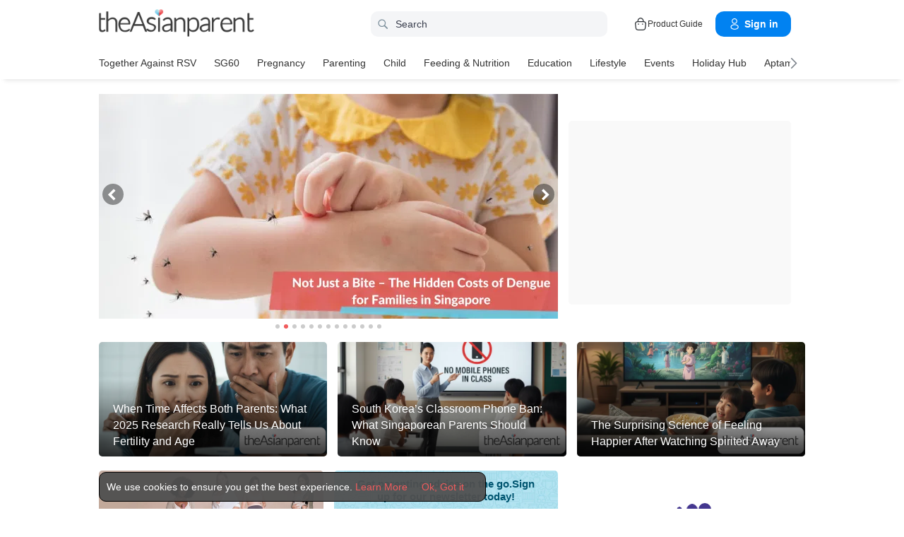

--- FILE ---
content_type: text/html
request_url: https://sg.theasianparent.com/?redirect=sg_dog-alerts-tired-mom-toddler-choking
body_size: 66500
content:
<!DOCTYPE html> <html lang="en-SG" prefix="og: https://ogp.me/ns# fb: https://ogp.me/ns/fb#"> <head> <meta charset="utf-8"> <meta name="viewport" content="width=device-width,initial-scale=1,minimum-scale=1,maximum-scale=5"/> <meta name="theme-color" content="#3498db"> <meta name="apple-mobile-web-app-capable" content="yes"> <link rel="manifest" href="https://sg.theasianparent.com/manifest.json"> <link rel="shortcut icon" type="image/image" href="https://static.cdntap.com/tap-assets/favicon.ico?v=2"/> <link rel="icon" href="https://static.cdntap.com/tap-assets-prod/wp-content/uploads/sites/12/2016/02/cropped-default-2-32x32.png" sizes="32x32"/> <link rel="icon" href="https://static.cdntap.com/tap-assets-prod/wp-content/uploads/sites/12/2016/02/cropped-default-2-192x192.png" sizes="192x192"/> <link rel="apple-touch-icon" href="https://static.cdntap.com/tap-assets/cropped-default-2-180x180.png"/> <link rel="apple-touch-icon-precomposed" href="https://static.cdntap.com/tap-assets/cropped-default-2-180x180.png"/> <link rel="mask-icon" href="https://static.cdntap.com/tap-assets/cropped-default-2-180x180.png" color="#3498db"> <meta name="msapplication-TileImage" content="https://static.cdntap.com/tap-assets-prod/wp-content/uploads/sites/12/2016/02/cropped-default-2-270x270.png"/> <meta name="apple-mobile-web-app-title" content="theAsianparent Singapore"> <meta name="application-name" content="theAsianparent Singapore"> <title>theAsianparent - Your Guide to Pregnancy, Baby &amp; Raising Kids</title> <meta name="description" content="theAsianparent is a content and community platform that helps parents across Asia in their conception, pregnancy and in raising happy, healthy & confident kids."/> <meta property="al:android:url" content="tap://app/articles"> <meta property="al:android:package" content="com.tickledmedia.ParentTown"> <meta property="al:android:app_name" content="theAsianparent"> <meta property="al:ios:url" content="tap://app/articles"/> <meta property="al:ios:app_store_id" content="1042523855"/> <meta property="al:ios:app_name" content="theAsianparent"/> <meta property="og:title" content="theAsianparent - Your Guide to Pregnancy, Baby &amp;amp; Raising Kids"/> <meta property="og:image" content="https://static.cdntap.com/tap-assets-prod/wp-content/uploads/sites/12/2021/09/Singapore.jpg"/> <meta property="og:image:alt" content="https://static.cdntap.com/tap-assets-prod/wp-content/themes/tap-redesign/logos/TAP_Thickerlogo.png"/> <!-- metaOgLeadImg --> <!-- metaOgImageHeight --> <!-- metaOgImageWidth --> <meta property="og:type" content="article"/> <meta property="og:url" content="https://sg.theasianparent.com"/> <meta property="og:description" content="theAsianparent is a content and community platform that helps parents across Asia in their conception, pregnancy and in raising happy, healthy & confident kids."/> <!-- metaOgSiteName --> <!-- metaArticleAuthor --> <!-- linkAuthor --> <!-- metaArticlepublished --> <!-- metaArticlePublisher --> <meta property="fb:app_id" content="256895297680995"/> <meta property="fb:pages" content="53462200688"/> <!-- metaTwitCard --> <!-- metaTwitTitle --> <!-- metaTwitDesc --> <!-- metaTwitImg --> <meta name="ahrefs-site-verification" content="31c7de52701f0ff69f8b3e5bc68cc3ac74b42af28052b7eed063c913ceef9c5b"/> <meta name="p:domain_verify" content="314b67239a517635a2319b5c0d7d6de9"/> <!-- metaArticle --> <meta name="robots" content="index, follow"/> <!-- metaNext --> <!-- metaPrev --> <meta name="ir-site-verification-token" value="1124997738"> <meta name="google-site-verification" content="z4B1ury8xbKcAi-Zy5GmGmoaT71FAui-7NYphWwYeT8"/> <meta name="msvalidate.01" content="B653A7E5F8C4620FFF1E9D5B078F34B6"/> <link rel="canonical" href="https://sg.theasianparent.com"/> <link rel="alternate" href="https://sg.theasianparent.com" hreflang="en-sg"/> <link rel="alternate" href="https://id.theasianparent.com" hreflang="id-id"/> <link rel="alternate" href="https://th.theasianparent.com" hreflang="th-th"/> <link rel="alternate" href="https://vn.theasianparent.com" hreflang="vi-vn"/> <link rel="alternate" href="https://my.theasianparent.com/en" hreflang="en-my"/> <link rel="alternate" href="https://my.theasianparent.com" hreflang="ms-my"/> <link rel="alternate" href="https://ph.theasianparent.com/en" hreflang="en-ph"/> <link rel="alternate" href="https://ph.theasianparent.com" hreflang="tl-ph"/> <!-- amp-url --> <meta http-equiv="x-dns-prefetch-control" content="on"/> <link rel="dns-prefetch" href="//cdnjs.cloudflare.com"/> <link rel="dns-prefetch" href="//apis.google.com"/> <link rel="dns-prefetch" href="//adservice.google.com"/> <link rel="dns-prefetch" href="//staticxx.facebook.com"/> <link rel="dns-prefetch" href="//accounts.google.com"/> <!-- dnsImgBase --> <!-- dnsAdmin --> <!-- dnsCdnLink --> <!-- connectFacebook-dns --> <!-- DPS_tags_AdAsia-dns --> <link rel="dns-prefetch" href="//pagead2.googlesyndication.com"/> <!-- DMP-script-dns --> <link rel="dns-prefetch" href="//sb.scorecardresearch.com"/> <!-- truehits-dns --> <!-- involveAsiaTracking-dns --> <!-- trackOmguk-dns --> <!-- pubads_g_doubleclick-dns --> <!-- line_scdn_Tracking-dns --> <link rel="preconnect" href="https://static.cdntap.com/"/> <link rel="preconnect" href="//www.google.com"/> <link rel="preconnect" href="//stats.g.doubleclick.net"/> <link rel="preconnect" href="//www.googletagmanager.com"/> <link rel="preconnect" href="//www.google-analytics.com"/> <link rel="preconnect" href="//www.facebook.com"/> <link rel="preconnect" href="//ajax.cloudflare.com"/> <!-- platform_instagram-preconnect --> <!-- jqueryCDN-preconnect --> <!-- bugsnag-cdn-js-preconnect --> <!-- jwPlayerCdn-preconnect --> <link rel="preconnect" href="https://securepubads.g.doubleclick.net" crossorigin/> <link rel="preconnect" href="//cdnt.netcoresmartech.com"/> <!-- webpush-head-src-preconnect-moengage --> <!-- fontFamily --> <!-- styleFontPreload --> <link rel="preload" href="https://static.cdntap.com/tap-assets-prod/wp-content/uploads/sites/12/2025/11/Copy-of-SG-WEB-Homepage-Sliders-3.png" as="image"> <link rel="preload" href="https://static.cdntap.com/tap-assets/glass-featured-prime-block.png" as="image"> <link rel="preload" href="https://static.cdntap.com/tap-assets/tap-sprites/sprite-viewport-a650e849.svg" as="image"> <!-- preloadMainJson --> <link rel="preload" as="script" href="https://sg.theasianparent.com/static/js/react-vendors.2d413b45.js"/> <link rel="preload" as="script" href="https://sg.theasianparent.com/static/js/home.8bd11863.js"/> <!-- preloadMainJsChunk --> <script type="application/ld+json"> {"@context":"https://schema.org","@type":"Organization","name":"theAsianparent - Your Guide to Pregnancy, Baby &amp; Raising Kids","description":"theAsianparent is a content and community platform that helps parents across Asia in their conception, pregnancy and in raising happy, healthy &amp; confident kids.","url":"https://sg.theasianparent.com","logo":"https://static.cdntap.com/tap-assets-prod/wp-content/themes/tap-redesign/logos/TAP_Thickerlogo.png"} </script><script type="application/ld+json"> {"@context":"https://schema.org","@type":"WebSite","name":"theAsianparent Singapore","url":"https://sg.theasianparent.com/"} </script> <!-- jsonLD-breadcrumbs --> <!-- alternateOembedJson --> <!-- alternateOembedXml --> <script> //needs to be before gtm script
            window.dataLayer = [{
                contentType : ['home'],
                slug : '/',
                language: 'en'
            }]; </script> <script> if(window.dataLayer){
            window.dataLayer.push({
                'userId': '--',
                'profileCountryCode' : '--',
                'geoCountryCode' : '--'
            });
        }</script> <!-- antiflickerSnippet --> <!-- Google Tag Manager --> <script>(function(w,d,s,l,i){w[l]=w[l]||[];w[l].push({'gtm.start':
new Date().getTime(),event:'gtm.js'});var f=d.getElementsByTagName(s)[0],
j=d.createElement(s),dl=l!='dataLayer'?'&l='+l:'';j.async=true;j.src=
'https://www.googletagmanager.com/gtm.js?id='+i+dl;f.parentNode.insertBefore(j,f);
})(window,document,'script','dataLayer','GTM-T87W3PR');</script> <!-- End Google Tag Manager --> <script> if (window.location.pathname === "/category/sg60-list") {
    const style = document.createElement("style");
    style.innerHTML = ` .mixed-feed-tap .premiumBanner-warp img {object-fit: contain !important;}.standard-category-view .category-header>section>.left .page-title-wrap {height: 75px !important;align-items: center;}.standard-category-view .category-header>section>.left .page-title-wrap>.category-icon{width: 100% !important;height: 100% !important;max-width: 75px !important;object-fit: contain !important;}@media only screen and (min-width: 768px) {.mixed-feed-tap .article-post-card-warp .card.card-type-article {height: 280px !important;}}@media only screen and (min-width: 768px) {.mixed-feed-tap .article-post-card-warp .card.card-type-article header.card-head {height: 160px;}}.mixed-feed-tap .article-post-card-warp .card.card-type-article header.card-head figure.tm-img > img {width: 100%;height: 100% !important;object-fit: contain;}`;
    document.head.appendChild(style);
  } </script> <!-- header_script --> <!-- style --> <!-- styleChunk --> <style type="text/css"> /*! normalize.css v8.0.0 | MIT License | github.com/necolas/normalize.css */html{-webkit-text-size-adjust:100%;line-height:1.15}h1{font-size:2em;margin:.67em 0}hr{box-sizing:content-box;height:0;overflow:visible}pre{font-family:monospace,monospace;font-size:1em}a{background-color:transparent}abbr[title]{border-bottom:none;text-decoration:underline;text-decoration:underline dotted}b,strong{font-weight:bolder}code,kbd,samp{font-family:monospace,monospace;font-size:1em}small{font-size:80%}sub,sup{font-size:75%;line-height:0;position:relative;vertical-align:baseline}sub{bottom:-.25em}sup{top:-.5em}img{border-style:none}button,input,optgroup,select,textarea{font-family:inherit;font-size:100%;line-height:1.15;margin:0}button,input{overflow:visible}button,select{text-transform:none}[type=button],[type=reset],[type=submit],button{-webkit-appearance:button}[type=button]::-moz-focus-inner,[type=reset]::-moz-focus-inner,[type=submit]::-moz-focus-inner,button::-moz-focus-inner{border-style:none;padding:0}[type=button]:-moz-focusring,[type=reset]:-moz-focusring,[type=submit]:-moz-focusring,button:-moz-focusring{outline:1px dotted ButtonText}fieldset{padding:.35em .75em .625em}legend{box-sizing:border-box;color:inherit;display:table;max-width:100%;padding:0;white-space:normal}progress{vertical-align:baseline}textarea{overflow:auto}[type=checkbox],[type=radio]{box-sizing:border-box;padding:0}[type=number]::-webkit-inner-spin-button,[type=number]::-webkit-outer-spin-button{height:auto}[type=search]{-webkit-appearance:textfield;outline-offset:-2px}[type=search]::-webkit-search-decoration{-webkit-appearance:none}::-webkit-file-upload-button{-webkit-appearance:button;font:inherit}details{display:block}summary{display:list-item}[hidden],template{display:none}.btn{background-color:#666;border:1px solid transparent;-webkit-border-radius:5px;-moz-border-radius:5px;-ms-border-radius:5px;border-radius:5px;color:#fff;cursor:pointer;display:inline-block;font-family:inherit;font-size:90%;font-weight:600;padding:.8em 1em;text-align:center;text-decoration:none;text-transform:uppercase;-webkit-transition:all .2s ease;-moz-transition:all .2s ease;transition:all .2s ease}.btn-focused,.btn-hover,.btn:focus,.btn:hover{-webkit-box-shadow:0 7px 10px 0 rgba(0,0,0,.2);-moz-box-shadow:0 7px 10px 0 rgba(0,0,0,.2);box-shadow:0 7px 10px 0 rgba(0,0,0,.2)}.btn:focus{outline:0}.btn-active,.btn:active{-webkit-box-shadow:0 2px 0 1px rgba(0,0,0,.2);-moz-box-shadow:0 2px 0 1px rgba(0,0,0,.2);box-shadow:0 2px 0 1px rgba(0,0,0,.2)}.btn-disabled,.btn-disabled:active,.btn-disabled:focus,.btn-disabled:hover,.btn[disabled]{background-image:none;border:none;box-shadow:none;cursor:not-allowed;filter:alpha(opacity=40);opacity:.4;pointer-events:none}.btn-hidden{display:none}.btn-primary,.btn-selected,a.btn-primary,a.btn-selected{background-color:#0078e7;color:#fff}.btn-white{background-color:#fff;border-color:transparent;color:#333}.btn-gray{background:#999;border-color:#999;color:#fff}.btn-gray.btn-inverse{color:#999}.btn-gray.btn-inverse:hover{background:#999;color:#fff}.btn-pink-dark{background:#fe5888;border-color:#fe5888;color:#fff}.btn-pink-dark.btn-inverse{color:#fe5888}.btn-pink-dark.btn-inverse:hover{background:#fe5888;color:#fff}.btn-red-dark{background:#f05c5d;border-color:#f05c5d;color:#fff}.btn-red-dark.btn-inverse{color:#f05c5d}.btn-red-dark.btn-inverse:hover{background:#f05c5d;color:#fff}.btn-green{background:#66bb6a;border-color:#66bb6a;color:#fff}.btn-green.btn-inverse{color:#66bb6a}.btn-green.btn-inverse:hover{background:#66bb6a;color:#fff}.btn-green-dark{background:#52ae35;border-color:#52ae35;color:#fff}.btn-green-dark.btn-inverse{color:#52ae35}.btn-green-dark.btn-inverse:hover{background:#52ae35;color:#fff}.btn-lilac{background:#d18ecf;border-color:#d18ecf;color:#fff}.btn-lilac.btn-inverse{color:#d18ecf}.btn-lilac.btn-inverse:hover{background:#d18ecf;color:#fff}.btn-lilac-dark{background:#9932cc;border-color:#9932cc;color:#fff}.btn-lilac-dark.btn-inverse{color:#9932cc}.btn-lilac-dark.btn-inverse:hover{background:#9932cc;color:#fff}.btn-facebook{background:#3b5998;border-color:#3b5998;color:#fff}.btn-facebook.btn-inverse{color:#3b5998}.btn-facebook.btn-inverse:hover{background:#3b5998;color:#fff}.btn-whatsapp{background:#25d366;border-color:#25d366;color:#fff}.btn-whatsapp.btn-inverse{color:#25d366}.btn-whatsapp.btn-inverse:hover{background:#25d366;color:#fff}.btn-line{background:#4cb234;border-color:#4cb234;color:#fff}.btn-line.btn-inverse{color:#4cb234}.btn-line.btn-inverse:hover{background:#4cb234;color:#fff}.btn-viber{background:#7d51a0;border-color:#7d51a0;color:#fff}.btn-viber.btn-inverse{color:#7d51a0}.btn-viber.btn-inverse:hover{background:#7d51a0;color:#fff}.btn-twitter{background:#00b6f1;border-color:#00b6f1;color:#fff}.btn-twitter.btn-inverse{color:#00b6f1}.btn-twitter.btn-inverse:hover{background:#00b6f1;color:#fff}.btn-instagram{background:#c32aa3;border-color:#c32aa3;color:#fff}.btn-instagram.btn-inverse{color:#c32aa3}.btn-instagram.btn-inverse:hover{background:#c32aa3;color:#fff}.btn-link{background:#7d51a0;border-color:#7d51a0;color:#fff}.btn-link.btn-inverse{color:#7d51a0}.btn-link.btn-inverse:hover{background:#7d51a0;color:#fff}.btn-orange-dark{background:#f7ca75;border-color:#f7ca75;color:#fff}.btn-orange-dark.btn-inverse{color:#f7ca75}.btn-orange-dark.btn-inverse:hover{background:#f7ca75;color:#fff}.text-facebook{color:#3b5998}.text-whatsapp{color:#25d366}.text-line{color:#4cb234}.text-link,.text-viber{color:#7d51a0}.text-twitter{color:#00b6f1}.btn-text-red-dark{color:#f05c5d}.btn-inverse{background-color:transparent;border-style:solid;border-width:1px}.btn-icon,.btn-link{background:none;border:none}.btn-link{border-radius:0;color:inherit}.btn-social-share{-webkit-border-radius:50%;-moz-border-radius:50%;-ms-border-radius:50%;border-radius:50%;height:32px;line-height:2.375rem;padding:0;text-align:center;width:32px}.edit-floting-button{background:#f05c5d;color:#fff;cursor:pointer;display:flex;padding:5px 10px;position:absolute;right:0;top:20px;z-index:1}.form-group:not(:last-child){margin-bottom:10px}.form-label{display:block;padding:.6rem 0}.form-label.label-sm{padding:.2rem 0}.form-label.label-lg{padding:1rem 0}.form-input{-webkit-appearance:none;-moz-appearance:none;appearance:none;background:#fff;background-image:none;border:1px solid #c4c9d3;border-radius:5px;color:#50596c;display:block;font-size:1rem;height:2.2rem;line-height:2rem;max-width:100%;outline:none;padding:.5rem .8rem;position:relative;width:100%}.form-input:focus{border-color:red}.form-input::placeholder{color:#acb3c2}.form-input.input-sm{font-size:.8rem;height:1.6rem;padding:.1rem .8rem}.form-input.input-lg{font-size:1.3rem;height:2.8rem;padding:.9rem .8rem}.form-input.input-inline{display:inline-block;vertical-align:middle;width:auto}.form-input.textarea,.form-input[type=file],.form-inputtextarea{height:auto}.form-input-hint{color:#acb3c2;margin-top:.4rem}.has-success .form-input-hint,.is-success+.form-input-hint{color:#32b643}.has-error .form-input-hint,.is-error+.form-input-hint{color:#e85600}.form-select-container{position:relative}.form-select-container:before{bottom:0;content:"";font-family:FontAwesome;position:absolute;right:10px;top:0}.form-select{-webkit-appearance:none;-moz-appearance:none;appearance:none;border:1px solid #c4c9d3;border-radius:5px;color:inherit;font-size:1rem;line-height:1.3rem;outline:none;padding:.5rem .8rem;vertical-align:middle}.form-select[multiple]{width:100%}.form-select[multiple] option{padding:.2rem .4rem}.form-select.block{width:100%}.form-select:not([multiple]){background:#fff url("data:image/svg+xml;charset=utf8,%3Csvg xmlns='http://www.w3.org/2000/svg' viewBox='0 0 4 5'%3E%3Cpath fill='%23667189' d='M2 0L0 2h4zm0 5L0 3h4z'/%3E%3C/svg%3E") no-repeat right .75rem center/.8rem 1rem;height:2.3rem;padding-right:1.6rem}.form-select:focus{border-color:red}.form-select::-ms-expand{display:none}.form-select.select-sm{font-size:.8rem;height:1.6rem;line-height:1.6rem;padding:.1rem 2rem .1rem .6rem}.form-select.select-lg{font-size:1.3rem;height:2.8rem;padding:.9rem 1.6rem .9rem .8rem}.form-input.is-success,.form-select.is-success,.has-success .form-input,.has-success .form-select{border-color:#32b643}.form-input.is-error,.form-select.is-error,.has-error .form-input,.has-error .form-select{border-color:#e85600}.form-checkbox,.form-radio,.form-switch{display:inline-block;line-height:2rem;position:relative}.form-checkbox input,.form-radio input,.form-switch input{clip:rect(0,0,0,0);height:.1rem;margin:-.1rem;overflow:hidden;position:absolute;width:.1rem}.form-checkbox input:focus+.form-icon,.form-radio input:focus+.form-icon,.form-switch input:focus+.form-icon{border-color:red}.form-checkbox input:checked+.form-icon,.form-radio input:checked+.form-icon,.form-switch input:checked+.form-icon{background:red;border-color:red}.form-checkbox .form-icon,.form-radio .form-icon,.form-switch .form-icon{border:1px solid #c4c9d3;cursor:pointer;display:inline-block;position:absolute}.form-checkbox,.form-radio{padding:.2rem 2rem}.form-checkbox .form-icon,.form-radio .form-icon{height:1.4rem;left:0;top:.5rem;width:1.4rem}.form-checkbox input:active+.form-icon,.form-radio input:active+.form-icon{background:#f0f1f4}.form-checkbox .form-icon{border-radius:5px}.form-checkbox input:checked+.form-icon:before{background-clip:padding-box;border-color:#fff;border-style:solid;border-width:0 .2rem .2rem 0;content:"";height:1rem;left:50%;margin-left:-.3rem;margin-top:-.6rem;position:absolute;top:50%;transform:rotate(45deg);width:.6rem}.form-checkbox input:indeterminate+.form-icon{background:red;border-color:red}.form-checkbox input:indeterminate+.form-icon:before{background:#fff;content:"";height:.2rem;left:50%;margin-left:-.5rem;margin-top:-.1rem;position:absolute;top:50%;width:1rem}.form-radio .form-icon{border-radius:.7rem}.form-radio input:checked+.form-icon:before{background:#fff;border-radius:5px;content:"";height:.4rem;left:50%;margin-left:-.2rem;margin-top:-.2rem;position:absolute;top:50%;width:.4rem}.form-switch{padding:.2rem 2rem .2rem 3.6rem}.form-switch .form-icon{background:#e7e9ed;background-clip:padding-box;border-radius:.9rem;height:1.8rem;left:0;top:.3rem;width:3rem}.form-switch .form-icon:before{background:#fff;border-radius:.8rem;content:"";display:block;height:1.6rem;left:0;position:absolute;top:0;width:1.6rem}.form-switch input:checked+.form-icon:before{left:1.2rem}.form-switch input:active+.form-icon:before{background:#f8f9fa}.input-group{display:flex}.input-group .input-group-addon{background:#f8f9fa;border:1px solid #c4c9d3;border-radius:5px;line-height:2rem;padding:.5rem .8rem}.input-group .input-group-addon.addon-sm{font-size:.8rem;padding:.1rem .8rem}.input-group .input-group-addon.addon-lg{font-size:1.3rem;padding:.9rem .8rem}.input-group .input-group-addon,.input-group .input-group-btn{flex:1 0 auto}.input-group .form-input:first-child:not(:last-child),.input-group .input-group-addon:first-child:not(:last-child),.input-group .input-group-btn:first-child:not(:last-child){border-bottom-right-radius:0;border-top-right-radius:0}.input-group .form-input:not(:first-child):not(:last-child),.input-group .input-group-addon:not(:first-child):not(:last-child),.input-group .input-group-btn:not(:first-child):not(:last-child){border-radius:0;margin-left:-.1rem}.input-group .form-input:last-child:not(:first-child),.input-group .input-group-addon:last-child:not(:first-child),.input-group .input-group-btn:last-child:not(:first-child){border-bottom-left-radius:0;border-top-left-radius:0;margin-left:-.1rem}.input-group.input-inline{display:inline-flex}.form-input.disabled,.form-input:disabled,.form-select.disabled,.form-select:disabled{background-color:#f0f1f4;cursor:not-allowed;opacity:.5}.form-input[readonly]{background-color:#f8f9fa}input.disabled+.form-icon,input:disabled+.form-icon{background:#f0f1f4;cursor:not-allowed;opacity:.5}.form-switch input.disabled+.form-icon:before,.form-switch input:disabled+.form-icon:before{background:#fff}.form-horizontal{padding:10px}.form-horizontal .form-group{display:flex}.form-horizontal .form-checkbox,.form-horizontal .form-radio,.form-horizontal .form-switch{margin:.4rem 0}.form-group-row>*{margin-left:10px}.form-group-row>:first-child{margin-left:0}.theme-black-transparent .form-input,.theme-black-transparent .form-select{background:rgba(0,0,0,.2);border:none;color:#fff}.theme-black-transparent .form-input::placeholder,.theme-black-transparent .form-select::placeholder{color:hsla(0,0%,100%,.5)}.ui-list,ul.ui-list-bullet,ul.ui-list-h,ul.ui-list-thumb{list-style:none;margin:0;padding:0}ul.ui-list-h>li{display:inline-block}ul.ui-list-h-cards-ungrouped{display:flex;overflow:auto;padding:10px;white-space:nowrap}@media only screen and (max-width:567px){ul.ui-list-h-cards-ungrouped{padding-left:15px;padding-right:15px}}ul.ui-list-h-cards-ungrouped li{font-size:12px;font-weight:700;margin-left:20px;min-width:100px;text-align:center;vertical-align:top;white-space:normal;width:25%}ul.ui-list-h-cards-ungrouped li:first-child{margin-left:0}ul.ui-list-h-cards-ungrouped li>div{background-color:#fff;-webkit-border-radius:5px;-moz-border-radius:5px;-ms-border-radius:5px;border-radius:5px;cursor:pointer;height:100%;overflow:hidden;padding:0;-webkit-transition:all .4s ease;-moz-transition:all .4s ease;transition:all .4s ease}ul.ui-list-h-cards-ungrouped li>div>a{display:block;position:relative}ul.ui-list-h-cards-ungrouped li>div .tm-img,ul.ui-list-h-cards-ungrouped li>div span{background-position:50%;background-size:cover;border-radius:0;border-top-left-radius:5px;border-top-right-radius:5px;display:block;height:150px;width:100%}ul.ui-list-h-cards-ungrouped li>div .tm-img img,ul.ui-list-h-cards-ungrouped li>div span img{height:100%;object-fit:cover;width:100%}ul.ui-list-h-cards-ungrouped li img{height:50px;margin-bottom:10px;width:50px}ul.ui-list-h-cards-ungrouped li label{background:linear-gradient(transparent,rgba(0,0,0,.871));bottom:0;color:#fff;cursor:pointer;display:block;font-size:.875rem;font-weight:500;height:45px;letter-spacing:.5px;padding:10px;position:absolute;width:100%}ul.ui-list-h-cards-ungrouped li:hover>div{background:#fff;border-color:transparent;-webkit-box-shadow:0 7px 10px 0 rgba(0,0,0,.05);-moz-box-shadow:0 7px 10px 0 rgba(0,0,0,.05);box-shadow:0 7px 10px 0 rgba(0,0,0,.05)}@media only screen and (max-width:567px){ul.ui-list-h-cards-ungrouped{display:block;overflow:auto}ul.ui-list-h-cards-ungrouped li>div{background-color:#fff;border-color:transparent}ul.ui-list-h-cards-ungrouped li img{height:40px;width:40px}}ul.ui-list-thumb>li{border-top:1px solid #eee;display:flex;font-size:1rem;line-height:1.4375rem;padding:20px}@media only screen and (min-width:768px){ul.ui-list-thumb>li{padding:20px 15px}}ul.ui-list-thumb>li .ui-link-list-flex{align-items:center;display:flex}@media (-ms-high-contrast:none),screen and (-ms-high-contrast:active){ul.ui-list-thumb>li .ui-link-list-flex{width:100%}}ul.ui-list-thumb>li .image{margin-right:10px}ul.ui-list-thumb>li .image>*{display:block}ul.ui-list-thumb>li .right-side-img .image{flex-shrink:0;margin-left:10px;margin-right:0}ul.ui-list-thumb>li .sponsor-tag{border-bottom:2px solid #f05c5d;color:gray;display:inline-block;font-size:10px;letter-spacing:2px;line-height:1rem;margin-bottom:5px;text-transform:uppercase}ul.ui-list-thumb>li .tag-label{background-color:#fff;color:#ff406a;font-size:14px;letter-spacing:0}ul.ui-list-thumb>li .body{-webkit-line-clamp:2;-webkit-box-orient:vertical;align-self:center;display:-webkit-box;flex:1;margin:0;overflow:hidden}ul.ui-list-thumb>li:first-child{border-top:0}ul.ui-list-thumb>li:hover{background:#f5f6f8}ul.ui-list-thumb.compact>li{padding:10px 20px}ul.ui-list-thumb.no-divider>li{border:0}ul.ui-list-thumb.ui-list-half>li{padding:10px 5px}ul.ui-list-thumb.ui-list-half>li .ui-link-list-flex{flex-wrap:wrap;width:100%}ul.ui-list-thumb.ui-list-half>li .ui-link-list-flex>span:first-child{margin-right:0;padding-right:10px}ul.ui-list-thumb.ui-list-half>li .ui-link-list-flex>span:last-child{font-size:.875rem;line-height:1.25rem;width:50%}ul.ui-list-thumb.ui-list-half>li .image{width:50%}ul.ui-list-thumb.ui-list-half>li .image>*{height:70px;width:100%}ul.ui-list-bullet>li{font-size:.8125rem;line-height:1.125rem;padding:10px 20px 10px 40px;position:relative}ul.ui-list-bullet>li:before{background:#eee;-webkit-border-radius:50%;-moz-border-radius:50%;-ms-border-radius:50%;border-radius:50%;content:"";display:block;height:10px;left:15px;margin-top:5px;position:absolute;width:10px}ul.ui-list-bullet>li:hover{background:#f5f6f8}.card{background-color:#fff;-webkit-box-shadow:1px 1px 1px rgba(0,0,0,.01);-moz-box-shadow:1px 1px 1px rgba(0,0,0,.01);box-shadow:1px 1px 1px rgba(0,0,0,.01);margin-bottom:20px;overflow:hidden}.card.padding{padding:10px 20px}.card.round{-webkit-border-radius:5px;-moz-border-radius:5px;-ms-border-radius:5px;border-radius:5px}.card>a{height:100%}.card .title,.card>a{display:block}.card-head{border-bottom:1px solid rgba(0,0,0,.1)}.card-head:not(.nopad){padding:10px}@media only screen and (min-width:768px){.card-head:not(.nopad){padding:10px 15px}}.card-head label.heading{font-size:1.125rem;font-weight:500;line-height:1.375rem}.card-head>a{display:block}.card-foot{border-top:1px solid rgba(0,0,0,.1)}.card-foot:not(.nopad):not(.button){padding:10px 20px}.card-foot.button{color:#fff}.card-foot.button>a,.card-foot.button>button{background:transparent;border:0;color:inherit;cursor:pointer;display:block;font-size:11px;font-weight:700;height:100%;line-height:1.25rem;min-height:40px;padding:10px 20px;text-align:center;text-transform:uppercase;width:100%}.card-foot.button:hover{background:hsla(0,0%,100%,.1)}.card-body{position:relative}.card-body:not(.nopad){padding:10px 20px}.card-body a:active .image figure{background-color:#887377;transform:scale(.9)}.card,.card-head{background-position:50%;background-repeat:no-repeat;background-size:cover;position:relative}.card.card-type-article:active{background:#f5f5f5;box-shadow:2px 1px 12px 1px #959393}.card.card-type-article-featured:active{box-shadow:3px 3px 8px 2px rgba(84,84,84,.99)}.card-type-article-featured{color:#fff;font-size:12px;position:relative}.card-type-article-featured>a{position:relative;z-index:1}.card-type-article-featured img.glass{display:block;width:100%}.card-type-article-featured .card-body{background-color:transparent;background:-webkit-linear-gradient(top,transparent,rgba(0,0,0,.8));background:linear-gradient(180deg,transparent,rgba(0,0,0,.8));bottom:0;font-weight:700;left:0;padding-top:30px;position:absolute;right:0}.card-type-article-featured .title{-webkit-line-clamp:3;-webkit-box-orient:vertical;display:-webkit-box!important;font-size:1rem;font-weight:500;line-height:1.4375rem;margin:0;overflow:hidden;text-shadow:0 1px 12px rgba(0,0,0,.5)}.card-type-article-featured .tag-label{display:inline-block;margin-bottom:5px;position:relative;z-index:1}.card-type-article-featured.prime .title{margin-bottom:10px}@media only screen and (max-width:767px){.card-type-article-featured.list-view.prime .title{font-size:1.125rem;line-height:1.5rem}.card-type-article-featured.list-view:not(.prime){background-image:none!important}.card-type-article-featured.list-view:not(.prime) img.glass{display:none}.card-type-article-featured.list-view:not(.prime) .card-img{background-position:50%;background-size:cover;border-radius:5px;display:block;height:100px;object-fit:cover;transition:.3s linear;width:100%}.card-type-article-featured.list-view:not(.prime) .card-body{background:none;color:#333;position:relative}.card-type-article-featured.list-view:not(.prime) .title{text-shadow:none}}@media only screen and (max-width:567px){.card-type-article-featured.list-view:not(.prime){border-top:1px solid #eee;display:flex}.card-type-article-featured.list-view:not(.prime) .card-body{align-self:center;flex:1;padding:10px}.card-type-article-featured.list-view:not(.prime) .card-img{height:80px;margin:10px 0;object-fit:cover;width:80px}.card-type-article-featured.list-view.prime .title,.card-type-article-featured.list-view:not(.prime) .title{font-size:.9375rem;font-weight:500;line-height:1.25rem}.card-type-article-featured.list-view.prime .title{margin-bottom:0}}.card-type-widget{background:#fe5888;color:#fff;font-size:.8125rem}.card-type-widget p{font-size:.85rem}.card-type-person{-webkit-transition:all .3s;-moz-transition:all .3s;transition:all .3s}.card-type-person .card-head{background-position:center 30%;height:220px}.card-type-person .card-body{font-size:.875rem;padding:20px}.card-type-person .title{margin:0 0 5px}.card-type-person .designation{font-size:.8125rem}.card-type-person .description{color:#8c9297;font-size:.8125rem;line-height:1.2rem;margin-top:8px}.card-type-person:hover{-webkit-box-shadow:0 7px 10px 0 rgba(0,0,0,.1);-moz-box-shadow:0 7px 10px 0 rgba(0,0,0,.1);box-shadow:0 7px 10px 0 rgba(0,0,0,.1);-webkit-transform:translateY(-10px) scale(1.02);-moz-transform:translateY(-10px) scale(1.02);-ms-transform:translateY(-10px) scale(1.02);transform:translateY(-10px) scale(1.02);z-index:1}.card-type-media>:not(.nopad){padding-left:10px;padding-right:10px}.card-type-media .card-head{border-bottom:0;padding-bottom:10px}.card-type-media .card-head img{display:block}.card-type-media .card-head+.card-body{padding-top:0}.card-type-media .card-body{font-size:.875rem;font-weight:600}.card-grid .cell{padding:10px}.card-grid .card{height:100%;margin-bottom:0}@media only screen and (max-width:567px){.card-grid .cell{padding:10px 15px}}.card-grid.thin-gutter,.card-grid.thin-gutter .cell{padding:5px}@media only screen and (max-width:567px){.card-grid.thin-gutter{margin-top:10px;padding:5px 15px}.card-grid.thin-gutter .cell{padding:0}}.card-white{background:#fff;color:#333}.card-white .card-title{color:rgba(0,0,0,.6)}.card-white .card-foot.button{color:rgba(0,0,0,.3)}.card-white .card-foot.button:hover{background:rgba(0,0,0,.03);color:rgba(0,0,0,.6)}.card-green{background:#66bb6a}.card-pink{background:#fe5888}.card-blue{background:#73a2fc}.card-turquoise{background:#34bdd0}.card-title{color:#fff;font-size:1rem;font-weight:700;line-height:1.4375rem}.card-description{font-size:.875rem}.hsa-bg-size>header.card-head{background-size:95%;height:200px}@media only screen and (max-width:567px){.hsa-bg-size>header.card-head{height:150px}}@media only screen and (min-width:768px){.noni-bg-size{padding:0 15px}}.noni-bg-size img{width:100%}.noni-bg-size .description{padding:0 10px}.site-tap.toolsWebView-page{padding-top:0!important}.drawer,.footer.tap-footer{display:none}.gulp-vicons{background-image:url(https://static.cdntap.com/tap-assets/tap-sprites/sprite-viewport-a650e849.svg)}.article-nav-icon{background-position:21.05263157894737% 39.69465648854962%;height:32px;width:32px}.article-nav-icon-color{background-position:42.10526315789474% 39.69465648854962%;height:32px;width:32px}.baby-nav-icon{background-position:0 0;height:52px;width:52px}.calendar-regular-md-icon{background-position:44.5859872611465% 67.6470588235294%;height:27px;width:27px}.calendar-regular-md-icon-color{background-position:61.78343949044586% 67.6470588235294%;height:27px;width:27px}.chevron-left-regular-md-icon{background-position:93.64161849710983% 83.56164383561644%;height:17px;width:11px}.chevron-right-regular-md-icon{background-position:100% 83.56164383561644%;height:17px;width:11px}.clock-regular-md-icon{background-position:86.07594936708861% 0;height:26px;width:26px}.close-smd-icon{background-position:98.78048780487805% 30.76923076923077%;height:20px;width:20px}.close-smd-icon-white{background-position:0 100%;height:17px;width:17px}.edit-icon{background-position:97.59036144578313% 71.72413793103448%;height:18px;width:18px}.envolope-icon{background-position:0 87.94326241134752%;height:22px;width:22px}.eye-icon{background-position:85% 55.319148936170215%;height:22px;width:24px}.facebook-icon{background-position:18.823529411764707% 69.17293233082707%;height:30px;width:14px}.facebook-messenge-icon{background-position:13.580246913580247% 87.94326241134752%;height:22px;width:22px}.feed-nav-icon-grey{background-position:68.42105263157895% 0;height:32px;width:32px}.line-icon{background-position:27.160493827160494% 87.94326241134752%}.line-icon,.link-icon{height:22px;width:22px}.link-icon{background-position:40.74074074074074% 87.94326241134752%}.linkedin-icon{background-position:98.78048780487805% 44.75524475524475%;height:20px;width:20px}.menu{background-position:66.66666666666667% 47.407407407407405%;height:28px;width:28px}.menu-thai{background-position:28.75% 68.65671641791045%;height:29px;width:24px}.microphone-icon{background-position:0 42.27642276422764%;height:40px;width:32px}.pinterest-icon{background-position:54.32098765432099% 87.94326241134752%;height:22px;width:22px}.poll-nav-icon-grey{background-position:68.42105263157895% 24.427480916030536%;height:32px;width:32px}.pregnancy-nav-icon{background-position:39.39393939393939% 0;height:52px;width:52px}.read-more-icon{background-position:98.78048780487805% 58.74125874125874%;height:20px;width:20px}.search-regular-md-icon{background-position:85% 71.94244604316546%;height:24px;width:24px}.share-icon{background-position:83.95061728395062% 18.978102189781023%;height:26px;width:22px}.telegram-icon{background-position:86.07594936708861% 37.956204379562045%;height:26px;width:26px}.tools-nav-icon_1{background-position:0 70.22900763358778%;height:32px;width:32px}.twitter-icon{background-position:67.90123456790124% 87.94326241134752%;height:22px;width:22px}.viber-icon{background-position:81.48148148148148% 87.94326241134752%;height:22px;width:22px}.whatsapp-icon{background-position:100% 0}.whatsapp-icon,.zalo{height:22px;width:22px}.zalo{background-position:100% 15.602836879432624%}.icon{display:inline-block;-webkit-transition:all .2s ease;-moz-transition:all .2s ease;transition:all .2s ease}.icon.icon-xs{font-size:.875rem}.icon.icon-s{font-size:1.125rem}.icon.icon-m{font-size:1.5rem}.icon.icon-l{font-size:1.75rem}.icon.icon-xl{font-size:2.5rem}.icon-group a{display:inline-block;line-height:.9375rem;padding:4px 7px}.icon-group.icon-white .icon{color:#fff}.icon-group.icon-black .icon{color:#000}.icon-group.icon-gray-light .icon{color:#ccc}.icon-group.icon-gray-light .icon:hover{color:#000}.icon-group.icon-white-trans .icon{color:hsla(0,0%,100%,.5)}.icon-group.icon-white-trans .icon:hover{color:#fff}.common-mark{display:inline-flex}.common-mark>:first-child{background:#f05c5d;border-radius:15px;display:inline-block;height:8px;padding:0;width:25px}.common-mark>:nth-child(2),.common-mark>:nth-child(3){background:#5dcae8;border-radius:50%;display:inline-block;height:8px;margin-left:5px;padding:0;width:15px;width:8px}.common-mark>:nth-child(3){background:#a1dced}.three-bounce-spinner{margin:100px auto 0;text-align:center;width:70px}.three-bounce-spinner>div{-webkit-animation:bouncedelay 1.4s ease-in-out infinite both;animation:bouncedelay 1.4s ease-in-out infinite both;border-radius:100%;display:inline-block;height:18px;width:18px}.three-bounce-spinner .bounce1{-webkit-animation-delay:-.32s;animation-delay:-.32s}.three-bounce-spinner .bounce2{-webkit-animation-delay:-.16s;animation-delay:-.16s}@-webkit-keyframes bouncedelay{0%,80%,to{-webkit-transform:scale(0)}40%{-webkit-transform:scale(1)}}@keyframes bouncedelay{0%,80%,to{-webkit-transform:scale(0);transform:scale(0)}40%{-webkit-transform:scale(1);transform:scale(1)}}.ReactModalPortal .user-data-sharing-modal.ReactModal__Overlay--after-open{align-items:center;animation:modal-wrapper-animate .1s linear forwards;background-color:rgba(0,0,0,.75);bottom:0;display:flex;justify-content:center;left:0;position:fixed;right:0;top:0;z-index:999}.ReactModalPortal .user-data-sharing-modal.ReactModal__Overlay--after-open.bg-white{background-color:#fff}.ReactModalPortal .user-data-sharing-modal.ReactModal__Overlay--after-open>.ReactModal__Content{animation:modal-animate .3s linear forwards;border-radius:16px!important;height:-moz-fit-content;height:fit-content;inset:50%!important;padding:0!important;position:absolute!important;transform:translate(-50%,-50%);width:500px}@media only screen and (max-width:767px){.ReactModalPortal .user-data-sharing-modal.ReactModal__Overlay--after-open>.ReactModal__Content{animation:mobile-modal-animate .3s linear forwards;border-radius:8px!important;height:-moz-fit-content;height:fit-content;left:0!important;top:0!important;inset:10px!important;margin:0!important;position:sticky!important;transform:unset!important;width:312px}}.ReactModalPortal .user-data-sharing-modal .content-wrap{padding:30px}@media only screen and (max-width:567px){.ReactModalPortal .user-data-sharing-modal .content-wrap{padding:24px}}.ReactModalPortal .user-data-sharing-modal .content-wrap .icon{height:130px;width:130px}@media only screen and (max-width:567px){.ReactModalPortal .user-data-sharing-modal .content-wrap .icon{height:80px;width:80px}}.ReactModalPortal .user-data-sharing-modal .content-wrap .title{color:#191b24;font-size:20px;font-weight:600;letter-spacing:.2px;line-height:30px}@media only screen and (max-width:567px){.ReactModalPortal .user-data-sharing-modal .content-wrap .title{font-size:18px;line-height:24px}}.ReactModalPortal .user-data-sharing-modal .content-wrap .primary-text{color:#393e4d;font-size:16px;font-weight:400;line-height:28px}@media only screen and (max-width:567px){.ReactModalPortal .user-data-sharing-modal .content-wrap .primary-text{font-size:14px;line-height:21px}}.ReactModalPortal .user-data-sharing-modal .content-wrap .secondary-content{align-items:center;display:flex;gap:8px;padding:10px 0 20px}.ReactModalPortal .user-data-sharing-modal .content-wrap .secondary-content .secondary-icon{height:24px;width:24px}@media only screen and (max-width:567px){.ReactModalPortal .user-data-sharing-modal .content-wrap .secondary-content .secondary-icon{height:12px;width:12px}}.ReactModalPortal .user-data-sharing-modal .content-wrap .secondary-content .secondary-text{color:#b1b4c1;font-size:14px;font-weight:400;line-height:20px}@media only screen and (max-width:567px){.ReactModalPortal .user-data-sharing-modal .content-wrap .secondary-content .secondary-text{font-size:12px;line-height:18px}}.ReactModalPortal .user-data-sharing-modal .content-wrap .button-wrap{align-items:center;display:flex;gap:16px;justify-content:flex-end}@media only screen and (max-width:567px){.ReactModalPortal .user-data-sharing-modal .content-wrap .button-wrap{gap:12px}}.ReactModalPortal .user-data-sharing-modal .content-wrap .button-wrap .negative{background:#fff;border:1px solid #eaebf0;border-radius:8px;color:#7c808e;cursor:pointer;font-size:18px;font-weight:500;height:48px;line-height:28px;width:110px}@media only screen and (max-width:567px){.ReactModalPortal .user-data-sharing-modal .content-wrap .button-wrap .negative{font-size:14px;height:40px;line-height:18px;width:84px}}.ReactModalPortal .user-data-sharing-modal .content-wrap .button-wrap .positive{background:#07d;border:none;border-radius:8px;color:#fff;cursor:pointer;font-size:18px;font-weight:500;height:48px;line-height:28px;width:110px}@media only screen and (max-width:567px){.ReactModalPortal .user-data-sharing-modal .content-wrap .button-wrap .positive{font-size:14px;height:40px;line-height:18px;width:84px}}.ad-wrap img{display:block;margin:0 auto}.wallpaper{padding-top:180px;position:relative;z-index:-1}.wallpaper *{max-width:none}.wallpaper .wallpaper-inner{bottom:-1080px;left:0;overflow:hidden;position:absolute;right:0;top:0}.wallpaper .wallpaper-ad-wrap{left:50%;margin-left:-960px;overflow:hidden;position:absolute;top:0}.wallpaper .wallpaper-ad{width:1920px}.featured-ad-wrap.DFPAd300x250{align-items:center;display:flex}@media only screen and (min-width:992px){.featured-ad-wrap.DFPAd300x250>span{bottom:20px;color:#bcbcbc;display:block;font-size:14px;left:0;margin-bottom:0;position:absolute;right:0}}.adcore-inner-wrap{display:block;line-height:0;text-align:center}.adcore-inner-wrap.full-height{height:100%}.adcore-inner-wrap>div{-webkit-overflow-scrolling:touch}.adcore-inner-wrap.overridePlaceholder:after{display:none}.adcore-app-banner figure{margin:0 auto;text-align:center}.adcore-height-100,.adcore-height-250,.adcore-height-280,.adcore-height-300,.adcore-height-360,.adcore-height-50,.adcore-height-60,.adcore-height-600,.adcore-height-90{overflow:hidden;text-align:center}.adcore-height-100{height:110px}.adcore-height-60{height:70px}.adcore-height-360{height:370px}.adcore-height-300{height:310px}.adcore-height-250{height:260px}.adcore-height-600{height:610px}.adcore-height-280{height:280px}.adcore-height-50{height:60px}.adcore-height-90{height:90px}.ads-open-placeholder{background:#f9f9f9;margin:auto;min-height:290px;overflow:hidden;position:relative}@media only screen and (min-width:768px){.ads-open-placeholder{background:#fff}}.ads-open-placeholder .showAddText{display:inline-block!important}.ads-open-placeholder .showAddText:after{bottom:10px;content:"Advertisement";display:block;font-size:10px;left:50%;line-height:1.15;position:absolute;transform:translate(-50%)}.ads-open-placeholder .showAddText.th:after{content:"ติดต่อโฆษณา"}.ads-open-placeholder .showAddText.id:after,.ads-open-placeholder .showAddText.my:after{content:"Iklan"}.ads-open-placeholder .showAddText.vn:after{content:"Quảng cáo"}.tap-ad-container{align-items:center;display:flex;justify-content:center;position:relative}.tap-ad-container.tap-ad-bg{background-color:#f9f9f9}.tap-ad-container.tap-ad-inline{display:inline-flex}.tap-ad-container.tap-ad-parallax-container{align-items:center;display:none;height:100%;justify-content:center;left:50%;position:fixed;top:50%;transform:translate(-50%,-50%);width:100%;z-index:1}.tap-ad-container.tap-ad-multisize{align-items:flex-start;display:flex;overflow-x:unset!important;overflow-y:unset!important;overflow:unset}.tap-ad-container.tap-ad-multisize>.tap-ad-inner{margin-top:1em;position:sticky!important;top:0}.tap-ad-container>.tap-ad-inner{position:relative;z-index:2}.tap-ad-container>.tap-ad-placeholder{align-items:center;align-self:center;background:rgba(0,0,0,.2);border-radius:6px;display:flex;padding:4px 6px;position:absolute;z-index:1}.tap-ad-container>.tap-ad-placeholder>span{color:#fff;font-size:12px;line-height:normal!important}.article-group-wrap{background:#fff;position:relative;z-index:2}.tap-ad-parallax-separator{background:#f9f9f9;height:560px;overflow:hidden;position:relative;width:100%;z-index:-1}.search-bar{background:#fff;border:1px solid #eee;-webkit-border-radius:5px;-moz-border-radius:5px;-ms-border-radius:5px;border-radius:5px;position:relative}.search-bar input{background:transparent;border:none;font-size:1.5rem;line-height:2.25rem;padding:5px 50px 5px 20px;width:90%}.search-bar .btn-icon{align-items:center;display:flex;height:100%;justify-content:center;position:absolute;right:0;text-align:center;top:0;width:50px}.search-bar .voice-search{position:absolute;right:5px;top:10px}.search-box{background:#fff;border:1px solid #eee;-webkit-border-radius:5px;-moz-border-radius:5px;-ms-border-radius:5px;border-radius:5px;position:relative}.search-box input{background:transparent;border:none;padding:2px 10px;width:90%}.search-box .btn-icon{left:-20px;position:absolute;right:0;top:4px;transform:scale(.8)}@media only screen and (min-width:568px){.search-box .btn-icon{left:-42px;top:15px}}@media only screen and (min-width:1024px){.search-box .btn-icon{left:-57px}}.search-box .btn-icon .icon{bottom:0;position:relative}.voice-search-container .overlay{-webkit-animation:modal-wrapper-animate .1s linear forwards;animation:modal-wrapper-animate .1s linear forwards;background-color:rgba(0,0,0,.4);height:100vh;left:0;overflow:auto;position:fixed;top:0;width:100%;z-index:4}.voice-search-container .overlay.modal-content{background-color:#fefefe;border:1px solid #888;margin:auto;padding:20px}.voice-search-container .overlay.modal-content .cross-regular-smd-icon{float:right}.voice-search-container .overlay.modal-content p{font:25px sans-serif;font-weight:400;margin-top:50px}.voice-search-container .overlay.modal-content img{bottom:15%;height:75px;left:0;margin:auto;position:absolute;right:0;-webkit-transform:translateY(-50%);-ms-transform:translateY(-50%);transform:translateY(-50%);width:auto}.voice-search-container .overlay.modal-content .pulse-ring{animation:pulsate 2s infinite;border:5px solid #acb3c2;border-radius:50%;bottom:19%;content:"";height:100px;left:0;margin:auto;position:absolute;right:0;transform:translateY(-50%);width:100px}@-webkit-keyframes pulsate{0%{opacity:1;-webkit-transform:scale(1)}to{opacity:0;-webkit-transform:scale(1.5)}}.voice-search-container .overlay.modal-content .reclick-text{bottom:13%;font-size:15px;left:0;margin:auto;position:absolute;right:0;text-align:center;transform:translateY(-50%)}.voice-search-container .microphone-icon{padding:0 5px}.hidden,[hidden]{display:none!important}@media only screen and (max-width:1023px){.only-desktop{display:none!important}}@media only screen and (min-width:768px){.only-mobile{display:none!important}}@media only screen and (max-width:767px){.not-mobile{display:none!important}}@media only screen and (min-width:1024px){.not-desktop{display:none!important}}*{-webkit-box-sizing:border-box;-moz-box-sizing:border-box;box-sizing:border-box;max-width:100%;word-break:break-word}body{color:#333;font-family:sans-serif;font-size:1rem;margin:0;min-height:100vh;min-height:-webkit-fill-available;overscroll-behavior:none}a{color:inherit;text-decoration:none}figure{margin:0}hr{background:#ccc;border:none;height:1px;margin-bottom:30px;margin-top:30px}a,button,input{outline:none}button{padding:0}.flex{display:flex;flex-flow:row}.flex-full-width>*{flex:1 auto}.flex-full-width>.left{align-items:center;display:flex}.flex-full-width>.left>*{margin:0 15px 0 0;text-transform:capitalize}@media only screen and (min-width:768px){.flex-full-width>.left>*{margin-right:10px}}.flex-full-width>.left>:last-child{margin:0}.flex-full-width>.right{align-items:center;display:flex;flex-direction:row;justify-content:flex-end}.flex-full-width>.right>*{margin:0 0 0 15px;text-transform:capitalize}@media only screen and (min-width:768px){.flex-full-width>.right>*{margin-left:10px}}.flex-full-width>.right>:first-child{margin:0}.flex-center{align-items:center}.flex-center-right{align-items:center;flex-direction:row;justify-content:flex-end}.card-grid-layout{grid-gap:15px;display:grid;grid-template-columns:repeat(1,1fr)}@media only screen and (min-width:568px){.card-grid-layout{grid-template-columns:repeat(2,1fr)}}@media only screen and (min-width:992px){.card-grid-layout{grid-template-columns:repeat(3,1fr)}}.align-center{text-align:center}.align-right{text-align:right}.site-wrap{margin-left:auto;margin-right:auto;width:100%}@media only screen and (min-width:768px){.site-wrap{width:768px}}@media only screen and (min-width:992px){.site-wrap{width:992px}}@media only screen and (min-width:1024px){.site-wrap{width:1030px}}.home-bottom-ad{margin-bottom:60px}.h-gutter{padding-left:10px;padding-right:10px}.gutter-left-clear{padding-left:0}.h-gutter2{padding-left:20px;padding-right:20px}.v-gutter{padding-bottom:10px;padding-top:10px}.all-gutter{padding:10px}.v-gutter-thin{padding-bottom:5px;padding-top:5px}@media only screen and (max-width:767px){.h-gutter{padding-left:10px;padding-right:10px}.all-gutter{padding:10px 15px}}.round{-webkit-border-radius:5px;-moz-border-radius:5px;-ms-border-radius:5px;border-radius:5px}.r-image{display:block;height:auto;width:100%}.h-zero{height:0}.clr-gray{color:#999}.clr-gray-light{color:#eee}.relative{position:relative}.columnar{margin-bottom:10px;margin-top:10px}.columnar-header{background:#fff}label.heading{font-size:.75rem;font-weight:700;text-transform:uppercase}.icon-flag{background-position:50%;display:inline-block;height:20px;width:30px}.icon-flag:active{transform:scale(1.2)}.fa-times-thin:before{content:"×"}.bg-white{background:#fff}figure.video-card{position:relative}figure.video-card.with-bg{background-position:50%;background-size:cover;padding-bottom:56.25%}figure.video-card img{width:100%}figure.video-card:before{background:rgba(0,0,0,.3);bottom:0;content:"";top:0}figure.video-card:after,figure.video-card:before{display:block;left:0;position:absolute;right:0;-webkit-transition:all .3s;-moz-transition:all .3s;transition:all .3s}figure.video-card:after{color:#fff;font-family:fontawesome;font-size:4.5rem;margin:-41px auto 0;opacity:.8;text-align:center;text-shadow:0 0 100px #000;top:50%}figure.video-card:hover:before{opacity:0}figure.video-card:hover:after{opacity:1;-webkit-transform:scale(1.2);-moz-transform:scale(1.2);-ms-transform:scale(1.2);transform:scale(1.2)}.loader-center{position:absolute}.loader-center,.loader-over{background:hsla(0,0%,100%,.75);height:100%;padding:13%;text-align:center;width:100%;z-index:1}.loader-over{position:fixed;top:0;z-index:5}.clear-fix{clear:both}.full-width{width:100%}h3{line-height:1.875rem}p{line-height:1.5rem}.font-light{font-weight:300}.font-regular{font-weight:400}.font-semibold{font-weight:600}.page-title{margin-top:0}.ui-thumb{background-color:#f8f8f8;background-position:50%;background-size:cover;display:inline-block;object-fit:cover}.ui-thumb.round{-webkit-border-radius:50%;-moz-border-radius:50%;-ms-border-radius:50%;border-radius:50%}.ui-thumb:not(.round){-webkit-border-radius:5px;-moz-border-radius:5px;-ms-border-radius:5px;border-radius:5px}.ui-thumb.img-s{height:35px;width:35px}.ui-thumb.img-s img{-webkit-border-radius:5px;-moz-border-radius:5px;-ms-border-radius:5px;border-radius:5px;height:100%;object-fit:cover;width:100%}.ui-thumb.img-m{height:50px;width:50px}.ui-thumb.img-m img{-webkit-border-radius:5px;-moz-border-radius:5px;-ms-border-radius:5px;border-radius:5px;height:100%;object-fit:cover;width:100%}.ui-thumb.img-l{height:70px;width:70px}.ui-thumb.img-l img{-webkit-border-radius:5px;-moz-border-radius:5px;-ms-border-radius:5px;border-radius:5px;height:100%;object-fit:cover;width:100%}.ui-thumb.img-xl{height:100px;width:100px}.ui-thumb.img-xl img,.ui-thumb.img-xl:not(.round){-webkit-border-radius:10px;-moz-border-radius:10px;-ms-border-radius:10px;border-radius:10px}.ui-thumb.img-xl img{height:100%;object-fit:cover;width:100%}.img-bg-wrap{background-position:50%;background-size:cover;transition:.3s linear}.img-bg-wrap>a{display:inline-block;width:100%}.img-bg-wrap img{visibility:hidden;width:100%}.img-blur-wrap{overflow:hidden;position:relative;width:100%}.img-blur-wrap>div{background-position:50%;background-size:cover;bottom:0;filter:blur(5px);opacity:.8;position:absolute;top:0;transform:scale(1.08);width:100%}.img-blur-wrap img{display:inherit;margin:0 auto;max-height:400px;position:relative}@media only screen and (min-width:1024px){.img-blur-wrap img{max-height:300px}}@keyframes modal-animate{0%{transform:translate(-50%,-50%) scale(.2)}25%{transform:translate(-50%,-50%) scale(.4)}50%{transform:translate(-50%,-50%) scale(.6)}75%{transform:translate(-50%,-50%) scale(.8)}to{transform:translate(-50%,-50%) scale(1)}}@keyframes modal-wrapper-animate{to{visibility:visible}}@keyframes country-popup-animate{to{left:0}0%{left:100%}}@keyframes spin{to{transform:rotate(1turn)}}.preloader-wrap{margin:auto;max-width:420px;padding-left:15px;padding-right:15px;text-align:center}.preloader-wrap strong{color:#333;font-size:24px}.preloader-wrap p{color:#666}.spinner{animation:spin 1s linear infinite;border:2px solid hsla(0,0%,100%,.3);border-radius:100%;border-top-color:#fff;display:inline-block;height:18px;margin-left:10px;vertical-align:bottom;width:18px}.play-video-wrap{background:rgba(0,0,0,.5);display:-ms-flex;display:-webkit-flex;display:flex;height:180px}.play-button-icon{background:hsla(0,0%,100%,.7);border:none;border-radius:100%;cursor:pointer;height:60px;margin:auto;width:60px}.play-button-icon:after{border-color:transparent transparent transparent #1f1e1e;border-style:solid;border-width:12px 0 12px 19px;content:"";display:inline-block;left:24px;position:relative;top:18px}.nav-primary{color:#333;font-size:.6875rem;font-weight:600;position:relative}.nav-primary>ul{-ms-overflow-style:none;align-items:center;display:flex;list-style:none;margin:0;overflow:auto;padding:0;scroll-behavior:smooth;scrollbar-width:none;white-space:nowrap}.nav-primary>ul::-webkit-scrollbar{display:none}@media only screen and (min-width:768px){.nav-primary>ul{margin:0}}.nav-primary>ul>li{margin-right:15px;padding:0;text-align:center}@media only screen and (min-width:768px){.nav-primary>ul>li{margin-right:25px}}.nav-primary>ul>li:last-child{padding-right:20px}.nav-primary>ul>li.id{margin-right:20px}.nav-primary>ul>li .join-text{background-color:#f05c5d;border-radius:5px;color:#fff;font-size:9.5px;margin-right:-22px;padding:2px 5px;position:relative;right:12px;top:-13px}.nav-primary>ul>li .join-text.vn{margin-right:-42px;right:32px}.nav-primary>ul>li .join-text.my,.nav-primary>ul>li .join-text.ph{margin-right:-32px;right:22px}.nav-primary>ul>li>a{align-items:center;color:#333;display:flex;font-family:sans-serif;font-size:14px;font-weight:300;height:30px;margin:5px 0;text-transform:capitalize;transition:all .3s}@media only screen and (max-width:567px){.nav-primary>ul>li>a{padding-right:15px}}.nav-primary>ul>li>a.video-menu{display:flex}.nav-primary>ul>li:hover>a,.nav-primary>ul>li>a.active{color:inherit}.nav-primary>ul>li :global a.active{color:inherit}.nav-primary>ul>li.float-right>ul{right:0}.nav-primary>ul>li>ul{background:#fff;border-top:1px solid #eee;-webkit-box-shadow:0 7px 10px 0 rgba(0,0,0,.2);-moz-box-shadow:0 7px 10px 0 rgba(0,0,0,.2);box-shadow:0 7px 10px 0 rgba(0,0,0,.2);display:none;list-style:none;margin:0 0 0 -10px;padding:10px 5px;position:absolute;text-align:left;white-space:normal;width:400px;z-index:1}.nav-primary>ul>li>ul .submenu-item,.nav-primary>ul>li>ul>li{display:inline-flex;width:50%}.nav-primary>ul>li>ul a{color:#333;display:block;font-size:.875rem;font-weight:400;padding:8px 10px}.nav-primary>ul>li>ul a:hover{color:#fe5888;text-decoration:underline}.nav-primary>ul>li>ul a:active{text-decoration:none}.nav-primary>ul>li:hover>ul{display:block}.nav-primary>ul>li:last-child>ul{margin-left:-10%}.nav-primary>ul>li.id>ul{min-width:200px;width:auto}.nav-primary>ul>li.nav-community .sub-text{display:none}.nav-primary>ul>li.nav-jd .icon-wrap{height:0;position:relative;width:25px}.nav-primary>ul>li.nav-jd .icon-wrap svg{background:#f05c5d;border-radius:50%;height:20px;left:-1px;padding:3px;position:absolute;top:-10px;width:20px}.nav-primary>ul>li.nav-jd .icon-wrap svg circle,.nav-primary>ul>li.nav-jd .icon-wrap svg path{fill:#fff}@media only screen and (min-width:768px){.nav-primary>ul>.no-child-list:active{text-decoration:underline}}.nav-primary>.left-nev{background-color:#fff;bottom:0;cursor:pointer;left:0;outline:none;padding:0;position:absolute;top:0;z-index:1}.nav-primary>.left-nev .icon{background-color:#fff;position:relative;right:-11px;top:12px}.nav-primary>.right-nev{background-color:#fff;bottom:0;cursor:pointer;outline:none;padding:0;position:absolute;right:-1px;top:0;z-index:1}.nav-primary>.right-nev .icon{background-color:#fff;left:-11px;position:relative;top:12px}.nav-primary.navigation-hsa>ul>li>a{color:#333;font-size:14px;font-weight:600;padding:12px 0;text-transform:uppercase}.nav-primary.navigation-noni>ul>li>a{font-size:1rem}.nav-primary.navigation-noni>ul>li>a:hover{color:#9932cc}.nav-primary.navigation-noni>ul>li>ul a:hover{color:#f2c611}.nav-primary .close-navigation-icons{display:none}.nav-primary.updated-navigation{position:static}.nav-primary.updated-navigation .left-nev .icon,.nav-primary.updated-navigation .right-nev .icon{display:none}@media only screen and (max-width:1080px){.nav-primary.updated-navigation .left-nev .icon,.nav-primary.updated-navigation .right-nev .icon{display:block}.nav-primary.updated-navigation>.right-nev .icon{left:-15px;top:82px}.nav-primary.updated-navigation>.left-nev .icon{left:8px;top:82px}}@media only screen and (max-width:770px){.nav-primary.updated-navigation>.left-nev .icon,.nav-primary.updated-navigation>.right-nev .icon{top:12px}.nav-primary.updated-navigation>.right-nev{right:-6px}}.nav-primary.updated-navigation .close-navigation-icons{display:none}@media only screen and (max-width:1280px){.nav-primary.updated-navigation .close-navigation-icons{cursor:pointer;display:block;float:right}.nav-primary.updated-navigation .close-navigation-icons:hover .close-hover-svg{display:block}.nav-primary.updated-navigation .close-navigation-icons:hover .close-svg{display:none}.nav-primary.updated-navigation .close-navigation-icons .close-svg{display:block}.nav-primary.updated-navigation .close-navigation-icons .close-hover-svg,:active>.nav-primary.updated-navigation.updated-navigation .only-desktop{display:none}}.nav-primary.updated-navigation .site-wrap{padding:0 15px}.nav-primary.updated-navigation>ul>li{margin:0;padding-left:17px;padding-right:17px}.nav-primary.updated-navigation>ul>li:first-child{padding-left:0;padding-right:20px}.nav-primary.updated-navigation>ul>li>a:after{font-size:15px;margin-left:4px}.nav-primary.updated-navigation>ul>li>ul{left:0;margin-left:0}.nav-primary.updated-navigation>ul>li:hover .box .section-title:after{border-bottom:2px solid #fff;color:#fff;left:72px;position:absolute;top:29px;width:63px}.nav-primary.updated-navigation>ul>li:hover>ul{background:#fff;border-top:1px solid #eee;margin:1px;max-height:65vh;overflow-x:hidden;overflow-y:auto;padding:15px 15px 37px;width:100%}@media only screen and (max-width:1450px){.nav-primary.updated-navigation>ul>li:hover>ul.only-desktop{max-height:72vh;padding-bottom:20px}}@media only screen and (max-width:1370px){.nav-primary.updated-navigation>ul>li:hover>ul.only-desktop{max-height:72vh}}.nav-primary.updated-navigation>ul>li:hover>ul .menu-grid-boxes{display:inline-grid;padding-right:20px}.nav-primary.updated-navigation>ul>li:hover>ul .menu-grid-boxes p{display:table;margin-bottom:5px}.nav-primary.updated-navigation>ul>li:hover>ul .menu-block p{display:table;margin:0}.nav-primary.updated-navigation>ul>li:hover>ul .menu-block .dropdown-content{height:31px}.nav-primary.updated-navigation>ul>li:hover>ul .menu-table-box{display:table-cell}.nav-primary.updated-navigation>ul>li:hover>ul .menu-table-box .box{background:#f7f7f7;border-radius:8px;height:auto;margin-left:10px;margin-right:20px;margin-top:40px;min-height:169px;min-width:280px;padding:5px;position:relative}.nav-primary.updated-navigation>ul>li:hover>ul .menu-table-box .type-section{font-size:13px}.nav-primary.updated-navigation>ul>li:hover>ul .type-section{border-bottom:1px solid #b1b4c1;color:#7c808e;font-size:12px;font-weight:500;letter-spacing:.2px;margin-left:10px;padding-bottom:8px;text-transform:uppercase}.nav-primary.updated-navigation>ul>li:hover>ul .sub-section{display:inline-block;vertical-align:top;width:250px}.nav-primary.updated-navigation>ul>li:hover>ul .sub-section .sub-category-title{margin-bottom:0;margin-top:7px;text-transform:uppercase}.nav-primary.updated-navigation>ul>li:hover>ul .sub-section .sub-category-title a{text-transform:none}.nav-primary.updated-navigation>ul>li:hover>ul li{font-size:12px;list-style:none;padding:0 10px 0 9px}.nav-primary.updated-navigation>ul>li:hover>ul li .type-sub_section{color:#000;text-transform:uppercase}.nav-primary.updated-navigation>ul>li:hover>ul li .type-sub_section .sub-category-title{margin-bottom:10px}.nav-primary.updated-navigation>ul>li:hover>ul li a{color:#393e4d;display:table;font-size:13px;padding:11px 0 6px}.nav-primary.updated-navigation>ul>li:hover>ul li a:hover{color:#b1b4c1;text-decoration:none}.nav-primary.updated-navigation>ul>li:hover>ul .tag{border-radius:30px;font-size:11px;margin-left:7px;padding:4px 7px;text-transform:capitalize}.nav-primary.updated-navigation>ul>li:hover>ul .tag svg{padding-right:3px;vertical-align:middle;width:15px}.nav-primary.updated-navigation>ul>li:hover>ul .recipes{background:#f5ffff;border:1px solid #229e97;color:#229e97}.nav-primary.updated-navigation>ul>li:hover>ul .guide{background:#fdfaf4;border:1px solid #c8553c;color:#c8553c}.nav-primary.updated-navigation>ul>li:hover>ul .tools{background:#f7f8fc;border:1px solid #325ff0;color:#325ff0}.nav-primary.updated-navigation>ul>li:hover>ul .tools svg{padding-bottom:2px}.nav-primary.updated-navigation>ul>li:hover>ul .community{background:#f7f7ff;border:1px solid #6266c2;color:#6266c2}.nav-primary.updated-navigation>ul>li:hover>ul .community svg{padding-bottom:3px}.nav-primary.updated-navigation>ul>li:hover>ul .social{background:#f4fbff;border:1px solid #0d85c9;color:#0d85c9}.nav-primary.updated-navigation>ul>li:hover>ul .partner{background:#f6fbff;border:1px solid #1e43c8;color:#1e43c8;font-weight:100}.nav-primary.updated-navigation>ul>li:hover>ul .partner svg{margin-top:-2px}.nav-primary.updated-navigation>ul>li:hover>ul .none{display:none}.nav-primary.updated-navigation>ul>li:hover>a,.nav-primary.updated-navigation>ul>li>a.active{color:#07d}.nav-primary.updated-navigation>ul>li.no-child-list a{color:#333}.content-placeholder.timeline-item{background:#fff;border-color:#e5e6e9 #dfe0e4 #d0d1d5;border-radius:3px;border-style:solid;border-width:1px;margin:0 auto;min-height:200px;overflow:hidden;padding:12px}@keyframes placeHolderShimmer{0%{background-position:-468px 0}to{background-position:468px 0}}.content-placeholder .animated-background{animation-duration:1s;animation-fill-mode:forwards;animation-iteration-count:infinite;animation-name:placeHolderShimmer;animation-timing-function:linear;background:#f6f7f8;background:linear-gradient(90deg,#f7f7f7 8%,#f3f3f3 18%,#f7f7f7 33%);background-size:800px 104px;height:96px;position:relative}.content-placeholder .placeholder-main-image{height:120px}.content-placeholder .placeholder-title>div{height:15px;margin-bottom:15px}.content-placeholder .placeholder-title>div:first-child{border-bottom-left-radius:15px;border-top-left-radius:15px}.content-placeholder .placeholder-title>div:last-child{border-bottom-right-radius:15px;border-top-right-radius:15px;width:70%}.content-placeholder .placeholder-word{border-radius:15px;height:15px;width:100px}.content-placeholder .placeholder-icon{border-radius:50%;height:32px;width:32px}.content-placeholder.article-card-placeholder.timeline-item{border:none;border-radius:5px;box-shadow:1px 1px 1px rgba(0,0,0,.01);height:250px;padding:0}.content-placeholder.article-card-placeholder .placeholder-title{margin:30px 20px 15px}.content-placeholder.article-placeholder.timeline-item{border:none;border-radius:0;box-shadow:none;padding:0}.content-placeholder.article-placeholder .flex,.content-placeholder.article-placeholder .placeholder-title{margin:30px 20px}.content-placeholder.article-placeholder .placeholder-main-image{height:190px;margin-bottom:30px}.content-placeholder.article-list-placeholder.timeline-item{align-items:center;border:none;display:flex;min-height:auto;padding:0}.content-placeholder.article-list-placeholder.timeline-item>:last-child{padding-left:10px;width:100%}.content-placeholder.article-list-placeholder .placeholder-main-image{border-radius:5px;flex-shrink:0;height:75px;width:75px}.content-placeholder.article-full-page-placeholder .placeholder-title{margin:45px 20px}.content-placeholder.article-full-page-placeholder .flex{margin:30px 20px}.content-placeholder.article-full-page-placeholder .placeholder-main-image{height:190px;margin-bottom:30px}.content-placeholder.article-full-page-title-placeholder .left,.content-placeholder.article-full-page-title-placeholder .right{flex-basis:50%}.content-placeholder.article-full-page-title-placeholder .placeholder-word{width:90%}.content-placeholder.article-full-page-title-placeholder .flex-full-width>.right>*{margin:0 0 0 10px}.content-placeholder.article-full-page-title-placeholder .flex-full-width>.right>:first-child{margin:0}.content-placeholder.article-story-placeholder{display:flex;flex-wrap:nowrap;overflow:auto;width:100%}.content-placeholder.article-story-placeholder .placeholder-icon{background-clip:content-box,border-box;background-image:linear-gradient(#fff,#fff),radial-gradient(circle at 50% 100%,#36c5ef,#ff3e60);background-origin:border-box;border:5px double #fff;border-radius:15px;flex-shrink:0;height:160px;margin-right:10px;width:100px}.ShareIcons{display:inline-block;position:relative;vertical-align:top}.ShareIcons>a,.ShareIcons>div{cursor:pointer;display:inline-block;margin:0 0 0 10px;vertical-align:top}.ShareIcons>a>i,.ShareIcons>div>i{display:block}.ShareIcons>.btn:active,.ShareIcons>.btn:focus,.ShareIcons>.btn:hover{box-shadow:none}.ShareIcons.single>a>i{color:#fff;display:inline-block}.ShareIcons .link{background:#bababa;color:#fff;padding:4px 0}.ShareIcons .link-card{color:#bababa;padding:1px 0}.ShareIcons .btn-zalo{background-color:#03a5fa;overflow:hidden}.ShareIcons .btn-zalo iframe{border:none;border-radius:50%}.ShareIcons .more{background:#f05c5d;color:#fff;padding:1px 0}.ShareIcons .more .icon{font-size:20px;position:relative;top:-3px}.ShareIcons .more .share-icon{margin-top:3px}.ShareIcons .more-wrap{cursor:pointer;display:inline-block;margin:0 0 0 10px;position:relative;vertical-align:top}.ShareIcons .more-wrap>div{animation:more-share .3s ease-in-out 0s;height:auto;overflow:hidden;position:absolute;top:40px;transform-origin:top;z-index:1}.ShareIcons .more-wrap>div .link,.ShareIcons .more-wrap>div>a{margin-bottom:8px}.ShareIcons .facebook-messenge-icon,.ShareIcons .line-icon,.ShareIcons .pinterest-icon,.ShareIcons .twitter-icon,.ShareIcons .viber-icon{margin:5px 0 0 1px}.ShareIcons .zalo{margin:5px 0 0 4px}@keyframes more-share{0%{transform:scaleY(0)}to{transform:scaleY(1)}}.ShareIcons .btn-pinterest{background:#c8232c}.ShareIcons .btn-facebook-messenger{background:#0078ff}.ShareIcons .btn-facebook-messenger .icon{padding:3px 0 0}.ShareIcons .btn-whatsapp{padding:2px 1px}.ShareIcons .btn-telegram{background:#08c}.ShareIcons .btn-telegram .icon{margin:2px 2px 0 0}.ShareIcons .bulletin-regular-icon{line-height:2.1875rem}.ShareIcons .btn-envelope{background:#e2e2e2}.ShareIcons .btn-envelope .icon{margin:4px 0 0}.ShareIcons .btn-linkedin{background:#0e76a8}.ShareIcons .btn-linkedin .icon{margin:4px 0 0 2px}.ShareIcons .text-facebook-messenger,.ShareIcons .text-zalo{display:none}.ShareIcons .btn-focused,.ShareIcons .btn-hover,.ShareIcons .btn:focus,.ShareIcons .btn:hover{box-shadow:none}.ShareIcons .btn-active,.ShareIcons .btn:active{box-shadow:2px 2px 8px 1px #a6a2a2}.header-title-share-section .share-wrap{position:relative}.header-title-share-section .share-wrap>div{background:-moz-linear-gradient(left,hsla(0,0%,100%,0),#fff 10%,#fff);background:-webkit-linear-gradient(left,hsla(0,0%,100%,0),#fff 10%,#fff);background:linear-gradient(90deg,hsla(0,0%,100%,0),#fff 10%,#fff);padding-left:10px;position:absolute;right:0;top:5px}.header-title-share-section .active-readers-txt{display:flex}.header-title-share-section .active-readers-txt .eye-icon{margin:0 4px 0 0}.header-title-share-section .title-txt{display:inline-block;height:22px;letter-spacing:0;overflow:hidden}.header-title-share-section .share-txt{color:#8e8e8e;display:inline-block;float:left;font-size:16px;margin:0;overflow:hidden;padding:10px 0 8px;position:relative;text-align:left;vertical-align:middle}.header-title-share-section .share-txt .cross-button{position:absolute;top:5px}.header-title-share-section .share-txt .cross-button+span{padding-left:40px}.header-title-share-section .ShareIcons .more-wrap>div{position:fixed;top:110px;width:32px}.header.header-inner-wrap{-webkit-transition-duration:.3s;transition-duration:.3s;-webkit-transition-property:-webkit-transform,opacity;-webkit-transition-property:transform,opacity;transition-property:transform,opacity;-webkit-transition-timing-function:ease-out;transition-timing-function:ease-out}.showing-redirect-openinapp-pupup:not(.article-page) .baseLayout .top-sticky-container,.showing-redirect-openinapp-pupup:not(.article-page) .header>.header-inner-wrap{z-index:5}.header-top-section{display:flex;justify-content:space-between;overflow:hidden;padding:6px 10px 0}@media only screen and (min-width:768px){.header-top-section{padding:8px 15px}}.header-top-section .logo-wrap{align-items:center;display:flex;margin:0}@media only screen and (min-width:568px){.header-top-section .logo-wrap{float:left}}@media (-ms-high-contrast:none),screen and (-ms-high-contrast:active){.header-top-section .logo-wrap{float:left;width:50%}}.header-top-section .logo-wrap a{display:inline-block;min-height:37px}.header-top-section .logo-wrap a:active{transform:scale(.8)}.header-top-section .logo-wrap img{height:34px;max-width:120px;object-fit:contain;width:auto}@media only screen and (min-width:768px){.header-top-section .logo-wrap img{height:49px;max-width:220px}}.header-top-section .logo-wrap .kemendikbud-logo{border-left:1px solid #f49092;margin-left:13px;padding-left:8px}.header-top-section .get-app-button-wrap{display:inline-block;margin-right:5px;position:relative;top:-1px}.header-top-section .get-app-button-wrap .get-app-button .get-button{padding:8px}.header-top-section .nav-wrapper{display:flex}.header-top-section .profile-country-wrap{align-items:center;display:flex;flex-direction:row;justify-content:flex-end}@media only screen and (min-width:568px){.header-top-section .profile-country-wrap.my,.header-top-section .profile-country-wrap.ph{width:245px}.header-top-section .profile-country-wrap.my .search-box .btn-icon,.header-top-section .profile-country-wrap.ph .search-box .btn-icon{left:-39px}.header-top-section .profile-country-wrap.my .country-dropdown-wrap,.header-top-section .profile-country-wrap.ph .country-dropdown-wrap{border-right:1px solid #7c808e;height:24px;padding-right:25px}.header-top-section .profile-country-wrap.id .profile-wrap .search-box-warp{width:255px}.header-top-section .profile-country-wrap.id .search-box .btn-icon{left:-41px}}@media (-ms-high-contrast:none),screen and (-ms-high-contrast:active){.header-top-section .profile-country-wrap{float:left;width:50%}}.header-top-section .btn-hamburger{color:#333;float:left;line-height:12px;margin-right:15px;outline:none}.header-top-section .btn-hamburger img,.header-top-section .btn-hamburger>svg{height:26px;width:26px}.header-top-section .country-dropdown-wrap{display:none}@media only screen and (min-width:768px){.header-top-section .country-dropdown-wrap{display:inline-block;margin-left:15px}.header-top-section .country-dropdown-wrap .country-drop-down select{height:32px;padding:0 20px}}@media(max-width:320px){.header-top-section .btn-hamburger{margin-right:10px}.header-top-section .btn-hamburger img{height:22px;width:22px}.header-top-section .user-profile-container .search-regular-md-icon{width:28px}}.header-top-section .searchbox-container{align-items:center;display:flex;flex-direction:row;justify-content:flex-end}.header-top-section .searchbox-container>:last-child{height:25px;margin-right:0}.header-top-section .searchbox-container .search-box-warp{padding-right:15px}.header-top-section .searchbox-container .search-box-warp>div{border:1px solid #c8c8c8}.header-top-section .searchbox-container .search-box-warp>div input{font-size:12px;height:30px;padding:5px 25px 5px 10px;position:relative;right:-25px;width:150px}.header-top-section .searchbox-container .search-box-warp>div .btn-icon{color:#c8c8c8;top:3px}.header-top-section .search-box-wrapper{background:#fff;display:inline-flex;height:100%;left:0;padding:3px 10px;position:absolute;top:0;width:100%;z-index:1}.header-top-section .search-box-wrapper .voice-search-wrap{align-items:center;display:flex}.header-top-section .search-box-wrapper .close-btn{align-items:center;display:flex;margin:3px 5px 0 15px}.header-top-section .search-box-wrapper.top-minus{transform:translateY(-130%)}@media(orientation:landscape){.header-top-section .search-box-wrapper .search-box-wrapper{height:50%}}.header-top-section .search-box-wrapper .search-box-container{left:0;margin:2px;width:90%}.header-top-section .search-box-wrapper .search-box-container .search-box{background:#f4f5f7;height:100%}.header-top-section .search-box-wrapper .search-box-container .search-box input{margin:0;position:absolute;right:0;top:20%}@media only screen and (min-width:568px){.header-top-section .search-box-wrapper .search-box-container .search-box input{top:32%}}.header-top-section .commerce-nav{align-items:center;display:flex;margin-left:8px}@media only screen and (min-width:568px){.header-top-section .commerce-nav{margin-left:22px}}.header-top-section .commerce-nav>:first-child{padding:0 8px 0 0}.header-top-section .commerce-nav>:nth-child(2){padding:0 10px 0 20px}@media only screen and (max-width:767px){.header-top-section .commerce-nav>*{padding:0 8px!important;vertical-align:top}}.header-top-section .commerce-nav .h-top-links{align-items:center;cursor:pointer;display:flex;font-weight:400;gap:0}@media only screen and (min-width:768px){.header-top-section .commerce-nav .h-top-links{gap:5px}}.header-top-section .commerce-nav .h-top-links.cart{position:relative}.header-top-section .commerce-nav .h-top-links.cart .cartCount{background:#ff4343;border-radius:37px;color:#f4f5f7;font-size:10px;left:17px;padding:4px 2px;position:absolute;text-align:center;top:-12px;width:20px}@media only screen and (min-width:768px){.header-top-section .commerce-nav .h-top-links.cart .cartCount{left:27px;top:-13px}.header-top-section .commerce-nav .h-top-links.cart{border-left:1px solid #7c808e;margin-left:12px}}.header-top-section .commerce-nav .h-top-links svg:active{transform:scale(.8)}.header-top-section .commerce-nav .only-desktop{text-wrap:nowrap;font-size:12px}.header-top-section .commerce-nav .only-desktop .header-top-section .commerce-nav>:nth-child(2){padding:0 10px}.header-top-section .commerce-nav .only-desktop:active{color:#0182f1}.header-top-section .header-menu-login-items{align-items:center;display:flex;justify-content:flex-end}@media(max-width:700px){.header-top-section .header-menu-login-items{display:none}}.header-top-section .header-menu-login-items span{font-size:14px;font-weight:600;padding:0 0 0 20px}.header-top-section .header-menu-login-items span svg{vertical-align:middle;width:18px}.header-top-section .header-menu-login-items span a{align-items:center;display:flex;justify-content:center}.header-top-section .header-menu-login-items span.profile-wrapper{align-items:center;cursor:pointer;display:flex;justify-content:center}.header-top-section .header-menu-login-items span.profile-wrapper img{border-radius:50%;height:20px;object-fit:contain;width:20px}.header-top-section .header-menu-login-items span.profile-wrapper span{max-width:80px;overflow:hidden;padding-left:5px;text-overflow:ellipsis;white-space:nowrap}.header-top-section .header-menu-login-items span.profile-wrapper svg{height:12px;margin-left:5px;margin-top:2px;width:12px}.header-top-section .header-menu-login-items span.product-guide{background:#fbf0da;border-radius:18px;padding:10px 20px}.header-top-section .header-menu-login-items span.product-guide svg{margin-right:5px}.header-top-section .header-menu-login-items span.product-guide a{align-items:center;display:flex;justify-content:center;white-space:nowrap}.header-top-section .header-menu-login-items span.sign-in{background:linear-gradient(270deg,#0182f1,#0182f1);border-radius:12px;color:#fff;margin-left:10px;padding:8px 18px}.header-top-section .header-menu-login-items span.sign-in svg{margin-right:5px}.header-top-section .header-menu-login-items span.sign-in:active{background:linear-gradient(270deg,#07d,#07d)}.header-top-section .header-menu-login-items .logout-tooltip-wrapper{background:#fff;border-radius:10px;box-shadow:0 12px 28px rgba(0,0,0,.2);max-width:unset;padding:10px;position:absolute;right:40px;text-align:left;top:57px;width:120px;z-index:2}.header-top-section .header-menu-login-items .logout-tooltip-wrapper span{align-items:center;color:#393e4d;cursor:pointer;display:flex;font-size:14px;font-weight:600;justify-content:space-around;justify-content:flex-start;line-height:20px;margin:5px 0;padding:0}.header-top-section .header-menu-login-items .logout-tooltip-wrapper span>span{margin-right:10px}.header-top-section .header-menu-login-items .logout-tooltip-wrapper span a{margin:0;padding:0}.header-top-section .header-menu-login-items .logout-tooltip-wrapper .selected{color:#249aff}.header-top-section .header-menu-login-items .logout-tooltip-wrapper:before{border-bottom:8px solid transparent;border-right:8px solid #fff;border-top:8px solid transparent;box-shadow:0 12px 28px rgba(0,0,0,.2);content:"";display:block;height:0;position:absolute;right:20px;top:-12px;transform:rotate(90deg);width:0}@media(max-width:700px){.header-top-section .search-box-wrap{margin-left:0}}.header-top-section .search-box-wrap .search-box-warp{padding-right:0;width:335px}.header-top-section .search-box-wrap .search-box-warp .search-box{background:#f4f5f7;border:none;border-radius:10px}.header-top-section .search-box-wrap .search-box-warp .search-box .icon{height:28px}.header-top-section .search-box-wrap .search-box-warp .search-box input{font-size:14px;height:36px;padding:5px 25px 5px 10px;width:220px}.header-top-section .search-box-wrap .search-box-warp .search-box input::-webkit-input-placeholder{color:#393e4d;font-size:14px}.header-top-section .search-box-wrap .search-box-warp .search-box .btn-icon{transform:scale(.6)}.header-top-section .search-box-wrap .search-box-warp .search-box:active,.header-top-section .search-box-wrap .search-box-warp .search-box:focus,.header-top-section .search-box-wrap .search-box-warp .search-box:focus-visible,.header-top-section .search-box-wrap .search-box-warp .search-box:focus-within,.header-top-section .search-box-wrap .search-box-warp .search-box:visited{border:1px solid #c4c4c8}.header-top-section .search-box-wrap.has-country-dropdown{margin-left:55px}@media only screen and (min-width:768px){.header-top-section .search-box-wrap.id{margin-left:0}}.header-top-section .hamBtn__wrapper{height:30px;margin-right:15px;position:relative;width:30px}.header-top-section .hamBtn__overlay{opacity:.5}.header-top-section .hamBtn__loader{animation:menu-loader-rotation 1s linear infinite;border:3px solid;border-color:#fff #fff transparent;border-radius:50%;height:60%;left:14%;position:absolute;top:8%;width:60%}@keyframes menu-loader-rotation{0%{transform:rotate(0deg)}to{transform:rotate(1turn)}}.header.header-inner-wrap{background:#fff;box-shadow:0 8px 6px -6px rgba(0,0,0,.1);font-size:.9em;height:93px;left:0;position:fixed;right:0;top:0;transform:translateY(0);z-index:3}@media only screen and (min-width:768px){.header.header-inner-wrap{height:112px}}@media only screen and (min-width:1280px){.header.header-inner-wrap{z-index:4}}.header.header-inner-wrap .top-header{background:#fff}@media (-ms-high-contrast:none),screen and (-ms-high-contrast:active){.header.header-inner-wrap .top-header{padding-bottom:10px;padding-top:10px}}.header.header-inner-wrap .top-header .relative-position{position:relative}.header.header-inner-wrap .bottom-header{background:#fff;padding:1px 10px 0}@media (-ms-high-contrast:none),screen and (-ms-high-contrast:active){.header.header-inner-wrap .bottom-header{clear:both;float:left;width:100%}}@media only screen and (max-width:767px){.header.header-inner-wrap .bottom-header ul li a:active{text-decoration:underline}}@media (-ms-high-contrast:none),screen and (-ms-high-contrast:active){.header.header-inner-wrap{height:116px!important}}.header.closed-header.header-inner-wrap{transform:translateY(-69px)}.header .share-top-wrap{display:none}.header nav img{vertical-align:bottom}@media only screen and (min-width:768px){.header .navigation-wrap{padding:0 15px}}@media only screen and (max-width:767px){.header .header.header-inner-wrap,.header .navigation-wrap,.header .share-top-wrap{-webkit-transition-duration:.3s;transition-duration:.3s;-webkit-transition-property:-webkit-transform,opacity;-webkit-transition-property:transform,opacity;transition-property:transform,opacity;-webkit-transition-timing-function:ease-out;transition-timing-function:ease-out}.header.header-inner-wrap{transform:translateY(0)}.header.header-inner-wrap .bottom-header{position:relative}.header .navigation-wrap{opacity:1}.header .share-top-wrap{background-color:#fff;height:0;opacity:0;overflow:hidden;padding:0 20px 0 0;text-align:right}.header.closed-header.header-inner-wrap{height:112px;transform:translateY(-59px)}.header.closed-header.header-inner-wrap .bottom-header{height:55px;overflow:hidden}.header.closed-header .navigation-wrap{opacity:0}.header.closed-header .share-top-wrap{display:block;height:100%;opacity:1;padding-top:15px;position:absolute;top:1px}}.navigation-bottom-wrapper{background:#fff;box-shadow:0 -8px 6px -6px #e7e7e7;height:55px;padding:0 15px}.navigation-bottom-wrapper ul{align-items:center;display:flex;flex-flow:row;height:100%;justify-content:space-between;margin:0;padding:0}.navigation-bottom-wrapper ul li{align-items:flex-end;display:flex;height:100%;margin-right:0;padding-top:6px}.navigation-bottom-wrapper ul li .icon{margin-left:auto;margin-right:auto}.navigation-bottom-wrapper ul li .active .nav-title{color:#ff6464}.navigation-bottom-wrapper ul li a,.navigation-bottom-wrapper ul li div{display:block;line-height:1.4;margin-bottom:1px;text-align:center}.navigation-bottom-wrapper ul li .nav-title{color:#666;display:block;font-family:sans-serif;font-size:10px;font-weight:500;font-weight:400;position:relative;top:-4px}.navigation-bottom-wrapper ul li.pregnancy-icon-warp{padding-top:0}.navigation-bottom-wrapper ul li.pregnancy-icon-warp .baby-nav-icon,.navigation-bottom-wrapper ul li.pregnancy-icon-warp .pregnancy-nav-icon{position:relative;top:4px}.navigation-bottom-wrapper ul li.pregnancy-icon-warp .tracker-active .baby-nav-icon,.navigation-bottom-wrapper ul li.pregnancy-icon-warp .tracker-active .pregnancy-nav-icon{border:.5px solid #000;border-radius:50%}.navigation-bottom-wrapper ul li:active{transform:scale(.8)}.navigation-bottom-wrapper .tools__wrapper{position:relative}.navigation-bottom-wrapper .tools__overlay{opacity:.5}.navigation-bottom-wrapper .tools__loader{animation:tools-loader-rotation 1s linear infinite;border:3px solid;border-color:#fff #fff transparent;border-radius:50%;height:22px;left:14%;position:absolute;top:8%;width:22px}@keyframes tools-loader-rotation{0%{transform:rotate(0deg)}to{transform:rotate(1turn)}}.open-in-app-button{background-color:#168de9;display:block;height:47px;padding:15px;position:relative;text-align:center}.open-in-app-button a{-webkit-tap-highlight-color:rgba(0,0,0,0);color:#fff;display:flex;font-family:sans-serif;font-size:1rem;font-weight:500;margin:auto;width:max-content}.open-in-app-button .close-smd-icon-white{position:absolute;right:10px;top:50%;transform:translateY(-50%)}.open-in-app-button .open-in-app-icon{display:none;height:20px;margin-right:8px;width:20px}.open-in-app-button.disabled-button{background:#ddd;pointer-events:none}.open-in-app-button.enabled-button{pointer-events:auto}.top-app-download-banner{background:#fff;height:64px;overflow:hidden;width:100%}.top-app-download-banner .close-button{height:25px;left:12px;position:absolute;top:50%;transform:translateY(-50%)}.top-app-download-banner a{display:block;height:100%}.top-app-download-banner a.default-bg-color{background-color:#ffe4e4}.top-app-download-banner a img{height:100%;object-fit:contain;width:100%}.cookie-widget{background-color:#505050;color:#fff;padding:10px}.cookie-popup p,.cookie-widget p{font-size:.875rem;line-height:1.25rem;margin:0}.cookie-popup p a,.cookie-popup p span,.cookie-widget p a,.cookie-widget p span{color:#f05c5d;cursor:pointer;display:inline-block;margin:8px 20px 0 0}@media only screen and (min-width:768px){.cookie-popup p a,.cookie-popup p span,.cookie-widget p a,.cookie-widget p span{margin-top:0}}@media only screen and (max-width:567px){#cookie-popup{width:90%}}.ant-message{font-feature-settings:"tnum";box-sizing:border-box;color:rgba(0,0,0,.85);font-size:14px;font-variant:tabular-nums;left:0;line-height:1.5715;list-style:none;margin:0;padding:0;pointer-events:none;position:fixed;top:8px;width:100%;z-index:1010}.ant-message-notice{padding:8px;text-align:center}.ant-message-notice-content{background:#fff;border-radius:2px;box-shadow:0 3px 6px -4px rgba(0,0,0,.12),0 6px 16px 0 rgba(0,0,0,.08),0 9px 28px 8px rgba(0,0,0,.05);display:inline-block;padding:10px 16px;pointer-events:all}.ant-message-success .anticon{color:#52c41a}.ant-message-error .anticon{color:#ff4d4f}.ant-message-warning .anticon{color:#faad14}.ant-message-info .anticon,.ant-message-loading .anticon{color:#1890ff}.ant-message .anticon{font-size:16px;margin-right:8px;position:relative;top:1px}.ant-message-notice.ant-move-up-leave.ant-move-up-leave-active{animation-duration:.3s;animation-name:MessageMoveOut}@keyframes MessageMoveOut{0%{max-height:150px;opacity:1;padding:8px}to{max-height:0;opacity:0;padding:0}}.ant-message-rtl,.ant-message-rtl span{direction:rtl}.ant-message-rtl .anticon{margin-left:8px;margin-right:0}.ant-notification{font-feature-settings:"tnum";box-sizing:border-box;color:rgba(0,0,0,.85);font-size:14px;font-variant:tabular-nums;line-height:1.5715;list-style:none;margin:0 24px 0 0;padding:0;position:fixed;z-index:1010}.ant-notification-close-icon{cursor:pointer;font-size:14px}.ant-notification-hook-holder{position:relative}.ant-notification-notice{word-wrap:break-word;background:#fff;border-radius:2px;box-shadow:0 3px 6px -4px rgba(0,0,0,.12),0 6px 16px 0 rgba(0,0,0,.08),0 9px 28px 8px rgba(0,0,0,.05);line-height:1.5715;margin-bottom:16px;margin-left:auto;max-width:calc(100vw - 48px);overflow:hidden;padding:16px 24px;position:relative;width:384px}.ant-notification-bottom .ant-notification-notice,.ant-notification-top .ant-notification-notice{margin-left:auto;margin-right:auto}.ant-notification-bottomLeft .ant-notification-notice,.ant-notification-topLeft .ant-notification-notice{margin-left:0;margin-right:auto}.ant-notification-notice-message{color:rgba(0,0,0,.85);font-size:16px;line-height:24px;margin-bottom:8px}.ant-notification-notice-message-single-line-auto-margin{background-color:transparent;display:block;max-width:4px;pointer-events:none;width:calc(264px - 100%)}.ant-notification-notice-message-single-line-auto-margin:before{content:"";display:block}.ant-notification-notice-description{font-size:14px}.ant-notification-notice-closable .ant-notification-notice-message{padding-right:24px}.ant-notification-notice-with-icon .ant-notification-notice-message{font-size:16px;margin-bottom:4px;margin-left:48px}.ant-notification-notice-with-icon .ant-notification-notice-description{font-size:14px;margin-left:48px}.ant-notification-notice-icon{font-size:24px;line-height:24px;margin-left:4px;position:absolute}.anticon.ant-notification-notice-icon-success{color:#52c41a}.anticon.ant-notification-notice-icon-info{color:#1890ff}.anticon.ant-notification-notice-icon-warning{color:#faad14}.anticon.ant-notification-notice-icon-error{color:#ff4d4f}.ant-notification-notice-close{color:rgba(0,0,0,.45);outline:none;position:absolute;right:22px;top:16px}.ant-notification-notice-close:hover{color:rgba(0,0,0,.67)}.ant-notification-notice-btn{float:right;margin-top:16px}.ant-notification .notification-fade-effect{animation-duration:.24s;animation-fill-mode:both;animation-timing-function:cubic-bezier(.645,.045,.355,1)}.ant-notification-fade-appear,.ant-notification-fade-enter{animation-play-state:paused;opacity:0}.ant-notification-fade-appear,.ant-notification-fade-enter,.ant-notification-fade-leave{animation-duration:.24s;animation-fill-mode:both;animation-timing-function:cubic-bezier(.645,.045,.355,1)}.ant-notification-fade-leave{animation-duration:.2s;animation-play-state:paused}.ant-notification-fade-appear.ant-notification-fade-appear-active,.ant-notification-fade-enter.ant-notification-fade-enter-active{animation-name:NotificationFadeIn;animation-play-state:running}.ant-notification-fade-leave.ant-notification-fade-leave-active{animation-name:NotificationFadeOut;animation-play-state:running}@keyframes NotificationFadeIn{0%{left:384px;opacity:0}to{left:0;opacity:1}}@keyframes NotificationFadeOut{0%{margin-bottom:16px;max-height:150px;opacity:1}to{margin-bottom:0;max-height:0;opacity:0;padding-bottom:0;padding-top:0}}.ant-notification-rtl{direction:rtl}.ant-notification-rtl .ant-notification-notice-closable .ant-notification-notice-message{padding-left:24px;padding-right:0}.ant-notification-rtl .ant-notification-notice-with-icon .ant-notification-notice-description,.ant-notification-rtl .ant-notification-notice-with-icon .ant-notification-notice-message{margin-left:0;margin-right:48px}.ant-notification-rtl .ant-notification-notice-icon{margin-left:0;margin-right:4px}.ant-notification-rtl .ant-notification-notice-close{left:22px;right:auto}.ant-notification-rtl .ant-notification-notice-btn{float:left}.ant-notification-bottom,.ant-notification-top{margin-left:0;margin-right:0}.ant-notification-top .ant-notification-fade-appear.ant-notification-fade-appear-active,.ant-notification-top .ant-notification-fade-enter.ant-notification-fade-enter-active{animation-name:NotificationTopFadeIn}.ant-notification-bottom .ant-notification-fade-appear.ant-notification-fade-appear-active,.ant-notification-bottom .ant-notification-fade-enter.ant-notification-fade-enter-active{animation-name:NotificationBottomFadeIn}.ant-notification-bottomLeft,.ant-notification-topLeft{margin-left:24px;margin-right:0}.ant-notification-bottomLeft .ant-notification-fade-appear.ant-notification-fade-appear-active,.ant-notification-bottomLeft .ant-notification-fade-enter.ant-notification-fade-enter-active,.ant-notification-topLeft .ant-notification-fade-appear.ant-notification-fade-appear-active,.ant-notification-topLeft .ant-notification-fade-enter.ant-notification-fade-enter-active{animation-name:NotificationLeftFadeIn}@keyframes NotificationTopFadeIn{0%{margin-top:-100%;opacity:0}to{margin-top:0;opacity:1}}@keyframes NotificationBottomFadeIn{0%{margin-bottom:-100%;opacity:0}to{margin-bottom:0;opacity:1}}@keyframes NotificationLeftFadeIn{0%{opacity:0;right:384px}to{opacity:1;right:0}}.ant-notification-top{max-width:820px}.ant-notification-notice{border:1px solid #ccc;border-radius:8px;box-shadow:0 2px 16px rgba(0,0,0,.08);width:682px}.ant-notification-notice-close{top:21px}.ant-notification-notice-with-icon .ant-notification-notice-description{margin-left:32px;padding-right:24px}.cartProductList-view .product-count{color:#7c808e;padding:25px 0 0}.cartProductList-view .product-count-cart{color:#07d}.cartProductList-view .product-border{border-radius:16px}@media only screen and (min-width:768px){.cartProductList-view .product-border{border:1px solid #d7d9e2!important}}.cartProductList-view .product-border-bottom{border-bottom:1px dashed #7c808e!important;padding:5px 0 20px!important}@media only screen and (min-width:768px){.cartProductList-view .product-border-bottom{border-bottom:1px solid #d7d9e2!important}}.cartProductList-view .product-list{align-items:center;border:0;display:flex;gap:10px;margin:20px 0;padding:0}@media only screen and (min-width:768px){.cartProductList-view .product-list{gap:15px;padding:16px}}.cartProductList-view .product-list .product-image-block{border:1px solid #d7d9e2;border-radius:16px;flex:38%;overflow:hidden}@media only screen and (min-width:768px){.cartProductList-view .product-list .product-image-block{border:0;flex:20%}}.cartProductList-view .product-list .product-image-block .product-border-img{border-radius:16px}@media only screen and (min-width:768px){.cartProductList-view .product-list .product-image-block .product-border-img{border:1px solid #d7d9e2}}.cartProductList-view .product-list .gap-8{gap:8px!important}@media only screen and (min-width:768px){.cartProductList-view .product-list .w-60{width:60%}.cartProductList-view .product-list .product-border-img{border:1px solid #d7d9e2}}.cartProductList-view .product-list .product-details{display:flex;flex-direction:column;gap:10px;width:80%}@media only screen and (min-width:768px){.cartProductList-view .product-list .product-details{width:66%}}@media only screen and (max-width:767px){.cartProductList-view .product-list .product-details .product-name{font-size:14px}}.cartProductList-view .product-list .product-details .product-quantity{align-items:center;display:flex;gap:10px}.cartProductList-view .product-list .product-details .quantity-txt{color:#7c808e;font-size:.875em}@media only screen and (max-width:767px){.cartProductList-view .product-list .product-details .quantity-txt{font-size:13px}}.cartProductList-view .product-list .product-details .input-spinner{border:.06em solid #b1b4c1;border-radius:8px;float:left;height:32px;width:88px}.cartProductList-view .product-list .product-details .input-spinner .quantity-input{border:none;float:left;font-size:.9em;height:31px;text-align:center;width:50%}.cartProductList-view .product-list .product-details .input-spinner span{cursor:pointer;display:block;float:left;height:32px;position:relative;width:25%}.cartProductList-view .product-list .product-details .input-spinner span:after,.cartProductList-view .product-list .product-details .input-spinner span:before{background-color:#393e4d;content:"";height:2px;margin-left:-5px;margin-top:-1px;position:absolute;right:0;top:50%;width:10px}.cartProductList-view .product-list .product-details .input-spinner span.plus:after{transform:rotate(90deg)}.cartProductList-view .product-list .product-details .input-spinner span.plus:after,.cartProductList-view .product-list .product-details .input-spinner span.plus:before{left:20%}.cartProductList-view .product-list .product-details .input-spinner .disable-spinner{cursor:not-allowed}.cartProductList-view .product-list .product-details .input-spinner .disable-spinner:after,.cartProductList-view .product-list .product-details .input-spinner .disable-spinner:before{background-color:#b1b4c1}.cartProductList-view .product-list .product-details .product-pricing{align-items:flex-end;display:flex;gap:10px}@media only screen and (max-width:767px){.cartProductList-view .product-list .product-details .product-pricing .offer-pricing{font-size:14px}}.cartProductList-view .product-list .product-details .product-pricing .regular-pricing{color:#b1b4c1;font-size:.875em;text-decoration:line-through}@media only screen and (max-width:767px){.cartProductList-view .product-list .product-details .product-pricing .regular-pricing{font-size:13px}}.cartProductList-view .product-list .product-details .product-pricing .discount{color:#ff986b;font-size:.875em}@media only screen and (max-width:767px){.cartProductList-view .product-list .product-details .product-pricing .discount{font-size:13px}}.cartProductList-view .product-list .product-details .product-not-available{background-color:#fff5f5;border:1px solid #ff5a55;border-radius:8px;display:flex;gap:8px;justify-content:center;max-width:500px;padding:12px 0}@media only screen and (min-width:768px){.cartProductList-view .product-list .w-72{width:72%!important}}.cartProductList-view .product-list .remove-product-btn{align-self:flex-start;cursor:pointer;width:6%}@media only screen and (min-width:768px){.cartProductList-view .product-list .remove-product-btn{width:5%}}.cartProductList-view .product-list .remove-product-btn .remove-product-icon{height:20px}.cartProductList-view .item-align-top{align-items:flex-start}.p-x{padding:0 20px}@media only screen and (min-width:768px){.p-x{padding:0}}.delete-popup{position:relative}.delete-popup .cross-icon{position:absolute;right:0;top:-20px}.delete-popup .cross-icon svg{cursor:pointer}.delete-popup p{font-size:16px;margin-bottom:30px;text-align:center}.delete-popup .delete-cta{display:flex;gap:20px;justify-content:center;margin:20px 0}.delete-popup .delete-cta button{border-radius:10px;cursor:pointer;font-size:16px;font-weight:600;line-height:24px;padding:5px 15px;width:128px}@media only screen and (max-width:767px){.delete-popup .delete-cta button{font-size:14px;line-height:20px;width:108px}}.delete-popup .delete-cta button.delete-confirm{background-color:#fff;border:1px solid #7c808e;color:#7c808e}.delete-popup .delete-cta button.delete-cancel{background-color:#07d;border:none;color:#fff}.ant-notification{z-index:999999}.cartNote-view{background-color:#f7f8f9;border-radius:16px;font-size:14px;font-weight:300;margin-bottom:40px;padding:4px 10px 0 18px}.cartNote-view ul{padding-left:15px}.cartNote-view li{list-style-type:disc}.cartNote-view li:not(:last-child){padding-bottom:15px}.cartDrawer-view .header{align-items:center;border-bottom:1px solid #ddd;display:flex;gap:20px;padding:20px}.cartDrawer-view .header .cart-drawer-close-btn{cursor:pointer}.cartDrawer-view .overlay{background-color:rgba(0,0,0,.5);bottom:0;left:0;opacity:0;position:fixed;right:0;top:0;transition:opacity 225ms cubic-bezier(.4,0,.2,1)}.cartDrawer-view .overlayOpen{opacity:.5;visibility:visible;z-index:4}.cartDrawer-view .overlayHidden{opacity:0;visibility:hidden;z-index:-1}.cartDrawer-view .drawer{background-color:#fff;display:flex;flex:1 0 auto;flex-direction:column;flex-shrink:0;height:100%;outline:0;overflow-y:auto;position:fixed;top:0;transition:box-shadow .3s cubic-bezier(.4,0,.2,1) 0ms,transform 225ms cubic-bezier(0,0,.2,1) 0ms;width:100%;z-index:1200}@media only screen and (min-width:768px){.cartDrawer-view .drawer{width:450px}}.cartDrawer-view .drawer .cart-body{padding:20px}@media only screen and (max-width:767px){.cartDrawer-view .drawer .cart-body{font-size:14px;line-height:20px;padding:16px}}.cartDrawer-view .drawer .cart-body .sub-total{display:flex;justify-content:space-between;padding-bottom:20px}.cartDrawer-view .drawer .cart-body .checkout-btn{background-color:#07d;border:0;border-radius:12px;color:#fff;cursor:pointer;font-size:14px;font-weight:600;height:52px;width:90%}@media only screen and (min-width:768px){.cartDrawer-view .drawer .cart-body .checkout-btn{height:54px}}.cartDrawer-view .drawer .cart-body .w-100{width:100%}.cartDrawer-view .drawer .cart-body .guest-log-in{background-color:#3cd295;border-radius:10px;color:#fff;margin-bottom:32px;padding:12px 16px}.cartDrawer-view .drawer .cart-body .guest-log-in p{margin:0}.cartDrawer-view .drawer .cart-body .guest-log-in p:nth-child(2){cursor:pointer;font-weight:700}.cartDrawer-view .drawer .bottom{background-color:#fff;bottom:0;position:fixed;width:100%}@media only screen and (min-width:768px){.cartDrawer-view .drawer .bottom{width:450px}}.cartDrawer-view .drawer .bottom .checkout-block{display:flex}.cartDrawer-view .drawer .bottom .checkout-block .checkout-btn{background-color:#07d;border:0;border-radius:12px;color:#fff;cursor:pointer;font-size:14px;font-weight:600;height:52px;margin:20px;width:100%}@media only screen and (min-width:768px){.cartDrawer-view .drawer .bottom .checkout-block .checkout-btn{height:54px}}.cartDrawer-view .drawer .cart-drawer-empty{align-items:center;display:flex;flex-direction:column;justify-content:center;margin-top:12vh}.cartDrawer-view .drawer .cart-drawer-empty p{margin:0 0 12px}.cartDrawer-view .drawer .cart-drawer-empty .empty-cart-icon{margin-bottom:20px}.cartDrawer-view .drawer .cart-drawer-empty .empty-cart-title{font-weight:600}.cartDrawer-view .drawer .cart-drawer-empty .empty-cart-sub-title{font-size:14px}.cartDrawer-view .drawer .cart-drawer-empty .checkout-btn{margin-top:12px}.cartDrawer-view .hidden{flex-shrink:0;transform:translateX(240px);transition:325ms cubic-bezier(0,0,.2,1) 0ms;visibility:hidden;width:240px}.cartDrawer-view .animate{box-shadow:0 8px 10px -5px rgba(0,0,0,.2),0 16px 24px 2px rgba(0,0,0,.14),0 6px 30px 5px rgba(0,0,0,.12);transform:none;visibility:visible}.cartDrawer-view .left{left:0;right:auto}.cartDrawer-view .right{left:auto;right:0}.inHouse-wallpaperAd-loaded .baseLayout .show-over-head-banner-spacing.active{margin-top:0}@media only screen and (max-width:767px){.site-tap{padding-top:93px}}@media only screen and (min-width:768px){.site-tap{padding-top:112px}}.site-tap.articlePartnerViewHtml-page,.site-tap.web-view-page{padding-top:0!important}.site-tap.showStoryView .bottom-sticky,.site-tap.showStoryView .play-button{z-index:1!important}.site-tap.showStoryView .cookie-popup,.site-tap.showStoryView .slide-pop-app-buttom .bottom-up{z-index:2}.site-tap.showStoryView .baseLayout .top-sticky-container{z-index:3}@media only screen and (max-width:567px){.site-tap.home-page{padding-top:49px}.site-tap.home-page .header-inner-wrap{height:49px}.site-tap.home-page.show-top-sticky-container.get-app-widget-big{padding-top:221px}}.site-tap.show-top-sticky-container{transition:.5s}@media only screen and (max-width:567px){.site-tap.show-top-sticky-container.get-app-widget-big{padding-top:265px}.site-tap.show-top-sticky-container.show-top-app-download-banner{padding-top:157px}.site-tap.show-top-sticky-container.show-top-app-download-banner .header.header-inner-wrap{top:63px}}.site-tap.show-top-sticky-container.show-top-app-download-banner.home-page{padding-top:113px}.site-tap.showing-article-full-page{overflow:hidden}.site-tap.showing-article-full-page .header-title-share-section .ShareIcons .more-wrap>div{top:90px}.site-tap.showing-redirect-openinapp-pupup{overflow:hidden}.site-tap .download-app-bottom-sticky-btn-wrap{position:relative}.site-tap .download-app-bottom-sticky-btn-wrap>div{bottom:70px;position:fixed;right:10px;z-index:2}.site-tap .download-app-bottom-sticky-btn-wrap .play-button{background-color:transparent;background-image:url(https://static.cdntap.com/tap-assets/icons/mobile-game-btn.png);background-size:contain;border:none;bottom:70px;height:50px;position:fixed;right:30px;width:50px;z-index:2}.site-tap .download-app-bottom-sticky-btn-wrap .play-button.yellow{background-image:url(https://static.cdntap.com/tap-assets/icons/mobile-game-btn-yellow.png)}.site-tap .play-game-myOverlayClass{animation:modal-wrapper-animate .1s linear 1s forwards;background-color:rgba(0,0,0,.75);bottom:0;left:0;position:fixed;right:0;top:0;visibility:hidden;z-index:6}.site-tap .play-game-myOverlayClass>.play-game-myReactModal{animation:modal-animate .3s linear 1s forwards;border-radius:15px;bottom:auto;left:50%;margin-right:-50%;outline:none;overflow:initial;padding:10px;position:absolute;right:auto;top:50%;transform:translate(-50%,-50%)}.site-tap .play-game-myOverlayClass .play-game-popup .close{color:#fff;cursor:pointer;font-size:24px;margin:0 10px 0 0;position:absolute;right:5px;top:-35px}@media only screen and (min-width:320px)and (max-width:360px){.site-tap .play-game-myOverlayClass .play-game-popup .close{right:15px;top:15px}}.baseLayout .top-sticky-container{left:0;position:fixed;top:0;width:100%;z-index:4}@media only screen and (min-width:568px){.baseLayout .top-sticky-container{display:none}}.baseLayout .left-wp{display:none}@media only screen and (min-width:1280px){.baseLayout .left-wp{display:inline-block;margin-left:-120px;margin-top:112px;position:fixed;top:0}.baseLayout .left-wp.show-only-header-nav{margin-top:45px}}.baseLayout .right-wp{display:none}@media only screen and (min-width:1280px){.baseLayout .right-wp{display:inline-block;margin-left:1030px;margin-top:112px;position:fixed;top:0}.baseLayout .right-wp.show-only-header-nav{margin-top:45px}}.baseLayout .dfp-wallpaper-unit-wrap{display:none}@media only screen and (min-width:1024px){.baseLayout .dfp-wallpaper-unit-wrap{display:block}}.baseLayout .dfp-wallpaper-unit-wrap.active{left:50%;margin-left:-960px;margin-top:112px!important;min-width:1920px;position:fixed;top:0;transition:unset!important}.baseLayout .dfp-wallpaper-unit-wrap.active.show-only-header-nav{margin-top:43px!important}.baseLayout .billboard-open-placeholder{margin-top:20px}.baseLayout.tap-layout>.app-body{min-height:100vh}.baseLayout.tap-layout>.app-body.story-view-open{z-index:3}@media only screen and (min-width:768px){.baseLayout.tap-layout>.app-body #insertTwnlCalModule{margin:auto;width:1030px}}.baseLayout .over-head-banner-wrap{display:none}@media only screen and (min-width:1024px){.baseLayout .over-head-banner-wrap{display:block}}.baseLayout .over-head-banner-wrap.active{transition:.3s;z-index:1}.baseLayout .right-skinner-wrap{display:none}@media only screen and (min-width:1024px){.baseLayout .right-skinner-wrap{display:block}}.baseLayout .right-skinner-wrap.active{position:fixed;right:0;top:112px;z-index:1}.baseLayout .left-skinner-wrap{display:none}@media only screen and (min-width:1024px){.baseLayout .left-skinner-wrap{display:block}}.baseLayout .left-skinner-wrap.active{left:0;position:fixed;top:112px;z-index:1}.baseLayout .bottom-sticky{background:#f8f8f8;bottom:0;display:block;left:0;margin:auto;position:fixed;right:0;top:auto;width:100%;z-index:3}.baseLayout .bottom-sticky.layer-bsa{min-height:60px}.baseLayout .bottom-sticky.layer-bn{min-height:55px}.baseLayout .bottom-sticky.layer-oiab{min-height:47px}.baseLayout .bottom-sticky.layer-bsa-bn{min-height:115px}.baseLayout .bottom-sticky.layer-bsa-oiab{min-height:107px}.baseLayout .bottom-sticky.layer-bn-oiab{min-height:102px}.baseLayout .bottom-sticky.layer-bsa-bn-oiab{min-height:162px}.baseLayout .bottom-sticky.layer-bsa-bn-ca{min-height:183px}@media only screen and (min-width:520px){.baseLayout .bottom-sticky.layer-bsa-bn-ca{min-height:163px}}.baseLayout .bottom-sticky .bottom-sticky-ad{background:#f8f8f8;height:60px;overflow:hidden;position:relative}@media only screen and (min-width:768px){.baseLayout .bottom-sticky .bottom-sticky-ad{height:0}}.baseLayout .bottom-sticky .bottom-sticky-ad div[class^=adcore-height-]{padding:5px 0}.baseLayout .cookie-acceptance-popup{bottom:10px;position:fixed;width:100%;z-index:4}.baseLayout .cookie-acceptance-popup .cookie-widget{background-color:rgba(80,80,80,.95);border:1px solid #000;border-radius:10px;margin:0 15px;width:fit-content}.baseLayout .show-over-head-banner-spacing{transition:.3s}@media only screen and (min-width:1024px){.baseLayout .show-over-head-banner-spacing.active{margin-top:190px}}.baseLayout .show-over-head-banner-spacing .main-content{padding-top:5px}.footer-subscribe-wrap{background-color:#313337;margin-top:62px;min-height:116px;position:relative;text-align:center;top:-50px;width:1010px}@media only screen and (max-width:567px){.footer-subscribe-wrap{border-radius:5px;margin:50px 5% 0;width:90%}}.footer-subscribe-wrap .footer-subscribe-text{display:inline-block;margin:15px 0;text-align:center;width:38%}@media only screen and (max-width:567px){.footer-subscribe-wrap .footer-subscribe-text{display:inline-block;margin:0;padding-bottom:15px;text-align:center;width:100%}}.footer-subscribe-wrap .footer-subscribe-text>span{font-size:.975rem;letter-spacing:1px;line-height:1.5rem}@media only screen and (max-width:567px){.footer-subscribe-wrap .footer-subscribe-text>span{font-size:.8525rem;line-height:1.125rem}}.footer-subscribe-wrap .footer-subscribe-text>h4{color:#f28722;font-size:25px;font-weight:400;letter-spacing:1px;margin:10px 0}@media only screen and (max-width:567px){.footer-subscribe-wrap .footer-subscribe-text>h4{font-size:20px}}.footer-subscribe-wrap .footer-subscribe-form{display:inline-block;margin:15px 0 0 50px;vertical-align:top}@media only screen and (max-width:567px){.footer-subscribe-wrap .footer-subscribe-form{margin:0 0 10px;text-align:center;width:100%}}.footer-subscribe-wrap .footer-subscribe-form input{background:#fff;border:1px solid #c4c9d3;color:#50596c;font-size:1rem;height:2.2rem;line-height:2rem;outline:none;padding:9px 10px;width:200px}.footer-subscribe-wrap .footer-subscribe-form input::placeholder{color:#acb3c2}@media only screen and (max-width:567px){.footer-subscribe-wrap .footer-subscribe-form input{display:inline-block;width:auto}}.footer-subscribe-wrap .footer-subscribe-form button{background-color:#f05c5d;border:none;color:#fff;height:2.2rem;padding:0 25px;vertical-align:top}@media only screen and (max-width:567px){.footer-subscribe-wrap .footer-subscribe-form button{padding:0 12px}}.footer-subscribe-wrap .desc{font-size:1.1rem;padding:10px 0}@media only screen and (max-width:567px){.footer-subscribe-wrap .desc{font-size:.9rem}}.gulp-nonvicons{background:url(https://static.cdntap.com/tap-assets/tap-sprites/sprite-nonviewport-eb0b815d.svg) no-repeat}.africa-parent-big-logo{background-position:0 0;height:123px;width:555px}.app-store-icon{background-position:47.45762711864407% 31.978798586572438%;height:42px;width:130px}.app-store-large-icon{background-position:33.51749539594844% 59.53237410071942%;height:52px;width:177px}.arrow-right-icon{background-position:21.28637059724349% 95.42961608775137%;height:61px;width:67px}.baby-tracker-icon{background-position:38.17365269461078% 83.63309352517986%;height:52px;width:52px}.chevron-next-large{background-position:14.684287812041116% 96.84601113172542%;height:69px;width:39px}.chevron-right-small{background-position:99.71711456859971% 23.19327731092437%;height:13px;width:13px}.close-black-icon{background-position:99.85835694050992% 20.875420875420875%;height:14px;width:14px}.close-grey-icon{background-position:59.34379457917261% 25.97623089983022%;height:19px;width:19px}.contest-icon{background-position:45.958083832335326% 83.63309352517986%;height:52px;width:52px}.facebook-dark-icon{background-position:99.7159090909091% 73.35581787521079%;height:15px;width:16px}.facebook-light-icon{background-position:69.88636363636364% 25.801011804384487%;height:15px;width:16px}.facebook-white-icon{background-position:66.47727272727273% 38.3445945945946%;height:16px;width:16px}.google-play-icon{background-position:69.49152542372882% 31.978798586572438%;height:42px;width:130px}.google-play-large-icon{background-position:66.11418047882137% 59.53237410071942%;height:52px;width:177px}.huawei-icon{background-position:94.0677966101695% 84.85915492957747%;height:40px;width:130px}.huawei-large-icon{background-position:0 74.28057553956835%;height:52px;width:177px}.insta-dark-icon{background-position:60.857142857142854% 38.737201365187715%;height:22px;width:20px}.insta-dark-small-icon{background-position:72.1590909090909% 25.801011804384487%;height:15px;width:16px}.insta-light-icon{background-position:74.43181818181819% 25.801011804384487%;height:15px;width:16px}.insta-white-icon{background-position:68.75% 38.3445945945946%;height:16px;width:16px}.line-dark-icon{background-position:71.02272727272727% 38.27993254637437%;height:15px;width:16px}.line-light-icon{background-position:73.29545454545455% 38.27993254637437%;height:15px;width:16px}.mom-community-icon{background-position:53.74251497005988% 83.63309352517986%;height:52px;width:52px}.nutrition-icon{background-position:61.52694610778443% 83.63309352517986%;height:52px;width:52px}.photobooth-icon{background-position:69.31137724550898% 83.63309352517986%;height:52px;width:52px}.pinterest-dark-icon{background-position:75.56818181818181% 38.27993254637437%;height:15px;width:16px}.pinterest-light-icon{background-position:75.56818181818181% 46.20573355817875%;height:15px;width:16px}.pintersets-white-icon{background-position:62.05420827389444% 25.97623089983022%;height:19px;width:19px}.polls-icon{background-position:30.838323353293415% 93.88489208633094%;height:52px;width:52px}.recipe-icon{background-position:38.622754491017965% 93.88489208633094%;height:52px;width:52px}.search-black-icon{background-position:75.56818181818181% 48.817567567567565%;height:16px;width:16px}.search-white-icon{background-position:63.89684813753582% 38.737201365187715%;height:22px;width:22px}.section-danger-icon{background-position:99.27536231884058% 83.39100346020761%;height:30px;width:30px}.section-success-icon{background-position:75.65217391304348% 21.280276816608996%;height:30px;width:30px}.section-warning-icon{background-position:26.3768115942029% 66.26297577854672%;height:30px;width:30px}.sprite-nonviewport-99-co-logo{background-position:26.424050632911392% 83.78378378378379%;height:53px;width:88px}.sprite-nonviewport-99-co-logo-small{background-position:55.98802395209581% 38.737201365187715%;height:22px;width:52px}.sprite-nonviewport-amgfooter{background-position:0 62.9277566539924%;height:82px;width:182px}.sprite-nonviewport-awards{background-position:0 84.39201451905626%;height:57px;width:167px}.sprite-nonviewport-awards-logo{background-position:98.75444839857651% 12.635379061371841%;height:54px;width:158px}.sprite-nonviewport-awards-logo-small{background-position:44.72843450479233% 39.47826086956522%;height:33px;width:94px}.sprite-nonviewport-awards-small{background-position:28.18471337579618% 72.96819787985866%;height:42px;width:92px}.sprite-nonviewport-hsafooter{background-position:97.36842105263158% 23.93822393822394%;height:90px;width:150px}.sprite-nonviewport-hsafooter-small{background-position:97.36842105263158% 39.48339483394834%;height:66px;width:150px}.sprite-nonviewport-mamac{background-position:96.8586387434555% 74.74226804123711%;height:26px;width:147px}.sprite-nonviewport-mamac-small{background-position:52.35109717868338% 26.020408163265305%;height:20px;width:82px}.sprite-nonviewport-nonifooter{background-position:100% 0;height:70px;width:165px}.sprite-nonviewport-nonifooter-small{background-position:97.36842105263158% 51.56537753222836%;height:65px;width:150px}.sprite-nonviewport-tapaussiefooter{background-position:0 32.20640569395018%;height:46px;width:280px}.sprite-nonviewport-tapaussiefooter-small{background-position:62.78195488721804% 21.280276816608996%;height:30px;width:188px}.sprite-nonviewport-tapfooter{background-position:0 40.46345811051693%;height:47px;width:280px}.sprite-nonviewport-tapfooter-small{background-position:97.36842105263158% 59.688581314878896%;height:30px;width:150px}.sprite-nonviewport-taplagosfooter{background-position:0 49.72776769509982%;height:57px;width:280px}.sprite-nonviewport-taplagosfooter-small{background-position:97.36842105263158% 64.87889273356402%;height:30px;width:150px}.sprite-nonviewport-vip{background-position:0 100%;height:86px;width:100px}.sprite-nonviewport-vip-small{background-position:40.51204819277108% 72.96819787985866%;height:42px;width:56px}.sprite-nonviewport-vn-tapfooter{background-position:59.82905982905983% 49.280575539568346%;height:52px;width:252px}.sprite-nonviewport-vn-tapfooter-small{background-position:97.36842105263158% 70.06920415224913%;height:30px;width:150px}.tap-logo-2{background-position:0 22.363636363636363%;height:58px;width:334px}.tap-logo-4{background-position:94.38775510204081% 78.53492333901193%;height:21px;width:132px}.telegram-dark-icon{background-position:75.56818181818181% 51.433389544688026%;height:15px;width:16px}.telegram-light-icon{background-position:76.13636363636364% 55.81787521079258%;height:15px;width:16px}.tiktok-dark-icon{background-position:76.13636363636364% 58.34738617200674%;height:15px;width:16px}.tiktok-light-icon{background-position:76.13636363636364% 60.87689713322091%;height:15px;width:16px}.tracker-icon{background-position:46.40718562874252% 93.88489208633094%;height:52px;width:52px}.twitter-dark-icon{background-position:39.77272727272727% 43.77104377104377%;height:14px;width:16px}.twitter-light-icon{background-position:30.113636363636363% 64.58684654300168%;height:15px;width:16px}.twitter-white-icon{background-position:64.76462196861627% 25.97623089983022%;height:19px;width:19px}.youtube-dark-icon{background-position:42.04545454545455% 43.77104377104377%;height:14px;width:16px}.youtube-light-icon{background-position:44.31818181818182% 43.77104377104377%;height:14px;width:16px}.youtube-red-icon{background-position:99.27745664739885% 78.40136054421768%;height:20px;width:28px}.youtube-white-icon{background-position:67.47503566333809% 25.97623089983022%;height:19px;width:19px}.app-store-large-icon:active,.google-play-large-icon:active,.huawei-large-icon:active{outline:1.5px solid #fff}.footer{background:#272a31;color:#ccc;font-size:.8em;position:relative;z-index:1}.footer.tap-footer{display:block!important}.footer hr{background-color:#50525f}@media only screen and (max-width:567px){.footer>.footer-nav-wrap{padding:0 20px}}.footer>.footer-nav-wrap .footer-nav .ui-list-h{column-gap:0;display:grid;grid-template-columns:repeat(2,1fr)}@media only screen and (min-width:768px){.footer>.footer-nav-wrap .footer-nav .ui-list-h{grid-template-columns:repeat(5,1fr)}}.footer .footer-misc-wrap{padding-bottom:30px}@media only screen and (max-width:567px){.footer .footer-misc-wrap{padding-bottom:0}}.footer .footer-misc-wrap .footer-logo{display:inline-block;text-align:left}@media only screen and (max-width:567px){.footer .footer-misc-wrap .footer-logo{display:block;padding:0}}.footer .footer-misc-wrap .footer-logo>a>img{display:block}@media only screen and (max-width:567px){.footer .footer-misc-wrap .footer-logo>a{display:inline-block}.footer .footer-misc-wrap .footer-logo>.social-icons{display:inline-block;float:right}}.footer .footer-misc-wrap .footer-logo>.social-icons a{background-color:#fff;border-radius:25px;margin-right:10px;padding:5px 5px 3px}.footer .footer-misc-wrap .footer-logo>.social-icons a .igicon{font-size:.95rem}.footer .footer-misc-wrap .footer-logo>.social-icons a:active{outline:2px solid #0182f1}@media only screen and (max-width:567px){.footer .footer-misc-wrap .footer-logo>.social-icons a:last-child{margin-right:0}}.footer .footer-misc-wrap .footer-logo>.social-icons .facebook-icon{background-position:146px -33px;background-size:260px 300px}.footer .footer-misc-wrap .footer-logo>.social-icons .instagram-icon{background-position:160px -36px;background-size:320px 320px}.footer .footer-misc-wrap .footer-logo>.social-icons .tiktok-icon{background-position:92px -33px;background-size:300px 300px}.footer .footer-misc-wrap .footer-logo>.social-icons .telegram-icon{background-position:130px -33px;background-size:300px 300px}.footer .footer-misc-wrap .footer-logo>.social-icons .twitter-icon{background-position:58px -35px;background-size:320px 320px}.footer .footer-misc-wrap .footer-logo>.social-icons .line-icon{background-position:123px -37px;background-size:340px 330px}.footer .footer-misc-wrap .footer-logo>.social-icons .youtube-play-icon{background-position:82px -37px;background-size:340px 330px}.footer .footer-misc-wrap .footer-logo>.social-icons .pinterest-icon{background-position:72px -7px;background-size:320px 320px}.footer .footer-misc-wrap .nav-app-download-wrap{display:inline-block;padding:15px 0 0;width:100%}.footer .footer-misc-wrap .nav-app-download-wrap>.nav-list{display:inline-block;vertical-align:top}.footer .footer-misc-wrap .nav-app-download-wrap>.nav-list>a{display:block;font-size:14px;font-weight:100;padding:3px 0 15px}.footer .footer-misc-wrap .nav-app-download-wrap>.nav-list>a:active{color:#fff;font-weight:600}.footer .footer-misc-wrap .nav-app-download-wrap>.app-download-link-icon{display:inline-block;float:right;text-align:center}.footer .footer-misc-wrap .nav-app-download-wrap>.app-download-link-icon>span{display:block;font-size:smaller;font-weight:100;line-height:18px}.footer .footer-misc-wrap .nav-app-download-wrap>.app-download-link-icon>a{display:block}.footer .footer-misc-wrap .nav-app-download-wrap>.app-download-link-icon>a .google-play-icon,.footer .footer-misc-wrap .nav-app-download-wrap>.app-download-link-icon>a .huawei-icon{border:1px solid #8f8f8f;border-radius:5px;margin:15px auto}.footer .footer-misc-wrap .nav-app-download-wrap>.app-download-link-icon>a .google-play-icon:active,.footer .footer-misc-wrap .nav-app-download-wrap>.app-download-link-icon>a .huawei-icon:active{transform:scale(.8)}.footer .footer-misc-wrap .nav-app-download-wrap>.app-download-link-icon>a .app-store-icon{border:1px solid #8f8f8f;border-radius:5px}.footer .footer-misc-wrap .nav-app-download-wrap>.app-download-link-icon>a .app-store-icon:active{transform:scale(.8)}.footer .footer-misc-wrap .lk-footer-flex{display:flex}.footer .footer-misc-wrap .nav-wrap{display:block;padding:15px 0 5px}.footer .footer-misc-wrap .nav-wrap>a{font-size:smaller;font-weight:100;text-transform:uppercase}.footer .footer-misc-wrap .nav-wrap>.divider{padding:0 5px}.footer .footer-misc-wrap .footer-app-download{display:inline-block;float:right}.footer .footer-misc-wrap .footer-app-download>span{display:block;padding-bottom:10px}.footer .footer-misc-wrap .footer-app-download>img{display:inline-block}.footer .footer-misc-wrap .footer-app-download .google-play-large-icon{border:1px solid #8f8f8f;border-radius:5px;margin-right:20px}.footer .footer-misc-wrap .footer-app-download .app-store-large-icon{border:1px solid #8f8f8f;border-radius:10px;margin-right:20px}.footer .footer-misc-wrap .footer-app-download .huawei-large-icon{border:1px solid #8f8f8f;border-radius:5px}.footer .row2{background:#21242b;font-size:.75rem;line-height:1.125rem;padding:20px 0}.footer .row2 .social-icons a{padding:4px 7px}.footer .row2 .social-icons .facebook-icon{height:18px}.footer .row2 .social-icons .facebook-icon .fb-style{fill:#919296}.footer .row2 .social-icons .instagram-icon,.footer .row2 .social-icons .pinterest-icon{height:15px}.footer .row2 .social-icons .instagram-icon circle,.footer .row2 .social-icons .instagram-icon path,.footer .row2 .social-icons .instagram-icon polygon,.footer .row2 .social-icons .pinterest-icon circle,.footer .row2 .social-icons .pinterest-icon path,.footer .row2 .social-icons .pinterest-icon polygon{fill:#919296}.footer .row2 .google-plus-icon,.footer .row2 .twitter-icon,.footer .row2 .youtube-icon{height:20px}.footer .row2 .google-plus-icon circle,.footer .row2 .google-plus-icon path,.footer .row2 .google-plus-icon polygon,.footer .row2 .twitter-icon circle,.footer .row2 .twitter-icon path,.footer .row2 .twitter-icon polygon,.footer .row2 .youtube-icon circle,.footer .row2 .youtube-icon path,.footer .row2 .youtube-icon polygon{fill:#919296}.footer .row2 a:hover .icon path{fill:#fff}.footer .row2 .copyright{display:inline-block;width:30%}@media only screen and (max-width:567px){.footer .row2 .copyright{text-align:left;width:100%}}.footer .row2 .footer-links{display:inline-block;text-align:right;width:70%}.footer .row2 .footer-links>a{color:#7b7d8a;font-weight:100;letter-spacing:0;text-transform:uppercase}.footer .row2 .footer-links>a:active{text-decoration:underline}.footer .row2 .footer-links>span{padding:0 10px}.footer .row2 .footer-links .divider{color:#7b7d8a}@media only screen and (max-width:567px){.footer .row2{text-align:center}.footer .row2 .social-icons{margin-top:20px;text-align:center}}.footer .hsa-copyright .social-icons,.footer .noni-copyright .social-icons{display:inline-block;width:40%}@media only screen and (min-width:768px){.footer .hsa-copyright .copyright,.footer .noni-copyright .copyright{width:45%}}.footer .tap-copyright{padding:6px 0}@media only screen and (max-width:567px){.footer .tap-copyright{padding:0 0 160px}.footer .tap-copyright>div{display:flex;flex-direction:column}.footer .tap-copyright>div>.copyright{order:2;padding:0 10px}.footer .tap-copyright>div>.footer-links{order:1;padding:10px;text-align:left;width:100%}}.footer .section-heading{display:block;font-size:1.125rem;font-weight:100;margin-bottom:20px}.footer .section-heading .amg-globe-image{margin-left:10px;vertical-align:bottom}.footer .footer-nav{font-size:.8125rem}.footer .footer-nav a:hover{color:#fff}.footer .footer-nav>ul{line-height:2rem}.footer .footer-nav>ul>li{margin-bottom:10px}.footer .footer-nav>ul>li>.more-link,.footer .footer-nav>ul>li>a{color:#7b7d8a;font-size:14px;font-weight:400;text-transform:capitalize}.footer .footer-nav>ul>li>.more-link:active,.footer .footer-nav>ul>li>a:active{color:#fff;font-weight:600}.footer .footer-nav>ul>li>span>.ff-angle{float:right;font-size:24px}.footer .footer-nav>ul>li>span>.icon{fill:#ccc;strokeWidth:10;stroke:#ccc;height:13px;width:13px}.footer .footer-nav>ul>li>ul{color:#7b7d8a;list-style:none;margin:0;padding:0;text-transform:capitalize}.footer .footer-nav .footer-corporate-links ul{display:grid;grid-template-columns:repeat(5,1fr);list-style:none;padding-left:0}.footer .footer-nav .footer-corporate-links ul li a{color:#7b7d8a;font-size:14px;font-weight:400;text-transform:capitalize}.footer .footer-nav .footer-corporate-links ul li a:active{color:#fff;font-weight:600}.footer .footer-nav .footer-corporate-links ul li a:hover{color:#fff}@media only screen and (max-width:567px){.footer .footer-nav{margin:0}.footer .footer-nav>ul>li{display:block;margin:0;padding:5px 0;width:100%}.footer .footer-nav>ul>li a{color:#ccc;display:inline-block;width:80%}.footer .footer-nav>ul>li>ul{height:auto;max-height:0;overflow:hidden;transition:max-height .5s linear}.footer .footer-nav>ul>li.active ul{max-height:300px}}.footer .intl-sites{margin:20px 0 0}.footer .intl-sites li{margin-bottom:20px;width:16.66%}.footer .intl-sites li>a{align-items:center;display:flex}.footer .intl-sites i,.footer .intl-sites img{margin-right:10px;vertical-align:middle}@media only screen and (max-width:767px){.footer .intl-sites li{width:49.33%}}.footer .brand-wrap{align-items:center;display:flex;padding-bottom:20px;width:100%}.footer .brand-wrap.canada{display:none}@media only screen and (max-width:767px){.footer .brand-wrap{display:block}}.footer .brand-wrap>.brand-title{display:inline-block;font-size:1.125rem;font-weight:100;width:15%}@media only screen and (max-width:767px){.footer .brand-wrap>.brand-title{display:block;padding-bottom:20px;width:100%}}.footer .brand-wrap>.brand-logos{align-items:center;display:flex;flex-wrap:wrap;justify-content:start;width:100%}.footer .brand-wrap>.brand-logos a{align-items:center;display:i nline-block;display:flex;margin:0 20px;padding:4px;vertical-align:middle;width:auto}.footer .brand-wrap>.brand-logos a>img,.footer .brand-wrap>.brand-logos a>svg{display:block;margin:0 auto;width:80%}.footer .brand-wrap>.brand-logos a>svg{width:70%}.footer .brand-wrap>.brand-logos a.mamac{margin:0 20px 0 35px}@media only screen and (max-width:767px){.footer .brand-wrap>.brand-logos a{margin:0 10px;vertical-align:top}.footer .brand-wrap>.brand-logos a.tap{width:auto}.footer .brand-wrap>.brand-logos a:first-child{margin-left:5px}}.footer .brand-wrap>.brand-logos a .icon-logo:active{transform:scale(1.2)}.footer .brand-wrap>.brand-logos .logo-99co{padding:15px 15px 15px 30px}@media only screen and (max-width:767px){.footer .brand-wrap>.brand-logos .logo-99co{padding:0}.footer .brand-wrap>.brand-logos .sprite-nonviewport-awards-small{margin-top:10px}}.footer .sprite{display:inline-block;object-fit:none}.footer .sprite-Hong-Kong{height:32px;object-position:-5px -5px;width:32px}.footer .sprite-India{height:32px;object-position:-47px -5px;width:32px}.footer .sprite-Indonesia{height:32px;object-position:-89px -5px;width:32px}.footer .sprite-Malaysia{height:32px;object-position:-5px -47px;width:32px}.footer .sprite-Philippines{height:32px;object-position:-47px -47px;width:32px}.footer .sprite-Singapore{height:32px;object-position:-89px -47px;width:32px}.footer .sprite-Sri-Lanka{height:32px;object-position:-5px -89px;width:32px}.footer .sprite-Australia{height:32px;object-position:-5px -163px;width:32px}.footer .sprite-Thailand{height:32px;object-position:-47px -89px;width:32px}.footer .sprite-Vietnam{height:32px;object-position:-89px -89px;width:32px}.footer .sprite-Japan{height:32px;object-position:-6px -122px;width:32px}.footer .sprite-Taiwan{height:32px;object-position:-47px -122px;width:32px}.footer .sprite-Nigeria{height:32px;object-position:-89px -122px;width:32px}.footer .sprite-Kenya{height:32px;object-position:-47px -164px;width:32px}.footer .sprite-nonviewport-amgfooter,.footer .sprite-nonviewport-tapaussiefooter,.footer .sprite-nonviewport-tapaussiefooter-small,.footer .sprite-nonviewport-tapfooter,.footer .sprite-nonviewport-tapfooter-small,.footer .sprite-nonviewport-taplagosfooter,.footer .sprite-nonviewport-taplagosfooter-small,.footer .sprite-nonviewport-vn-tapfooter,.footer .sprite-nonviewport-vn-tapfooter-small{align-items:center;display:flex;margin-bottom:5px}.footer.tap-footer{margin-top:15px}@media only screen and (max-width:567px){.footer.tap-footer .footer-misc-wrap .footer-logo>.social-icons{display:block;float:none;margin:5px 0}}@media only screen and (max-width:767px){.footer.tap-footer .brand-wrap>.brand-logos a.mamac{margin:0 15px}.footer.amg-footer .brand-wrap>.brand-logos a.mamac,.footer.hsa-footer .brand-wrap>.brand-logos a.mamac,.footer.noni-footer .brand-wrap>.brand-logos a.mamac{margin:0 5px}}.amg-footer .section-heading>span{font-size:1.125rem;font-weight:600}@media only screen and (max-width:567px){.amg-footer .amg-copyright{padding:20px 0 80px}}.amg-footer .amg-copyright .copyright{width:60%}@media only screen and (max-width:567px){.amg-footer .amg-copyright .copyright{text-align:center;width:100%}}.amg-footer .amg-copyright .social-icons{display:inline-block;width:40%}@media only screen and (max-width:767px){.country-drop-down .country-flag-icon{margin-right:5px;text-align:right}.country-drop-down .country-flag-icon img{width:22px}}.country-drop-down .language-list{display:none}.country-drop-down .language-list.show{background-color:#fff;border-style:solid;border-width:1px;box-shadow:0 8px 16px rgba(0,0,0,.2);display:block;position:fixed;z-index:3}@media only screen and (max-width:767px){.country-drop-down .language-list.show{position:absolute}}.country-drop-down .language-list.show>a{align-items:center;background:none;border-radius:unset;display:block;height:auto;margin:0;padding:6px 0;text-align:center;width:110px}.country-drop-down .language-list.show>a:hover{background-color:#fafafa}.country-drop-down button{align-items:center;background-color:#fff;border-color:#000;border-radius:3px;border-width:1px;display:flex;font-size:12px;height:24px;justify-content:center;margin:auto;padding:0 5px;position:sticky;width:70px}.country-drop-down button .icon{height:10px;margin-left:5px;width:10px}.country-drop-down button .white-icon{fill:#fff;margin-left:15px}.react-sticky-panel-parent{display:flex!important;flex-flow:column}.ak-react-sticky-panel{content:"";flex-grow:1;position:relative}.ak-react-sticky-panel .arsp-top{position:absolute;top:0}.ak-react-sticky-panel .arsp-body{padding:1px 0}.ak-react-sticky-panel .arsp-bottom{bottom:0;position:absolute}.ak-react-slider img{max-width:100%}.ak-react-slider .slides-warp{position:relative}.ak-react-slider .slides{max-width:100%;overflow:hidden;position:relative;transition:all .2s ease}.ak-react-slider .slide{display:none;transition:all .2s ease;width:100%}.ak-react-slider .slide.show{display:inline-block;transform:translateX(0)}.ak-react-slider .slide.show.absolute{position:absolute}.ak-react-slider .slide.prevSibling{display:inline-block;position:absolute;transform:translateX(-100%)}.ak-react-slider .slide.nextSibling{display:inline-block;position:absolute;transform:translateX(100%)}.ak-react-slider .btn-next,.ak-react-slider .btn-prev{background-color:rgba(0,0,0,.4);border:none;border-radius:50%;height:30px;padding-top:7px;position:absolute;top:45%;width:30px}.ak-react-slider .btn-next .chevron-left-bold,.ak-react-slider .btn-next .chevron-right-bold,.ak-react-slider .btn-prev .chevron-left-bold,.ak-react-slider .btn-prev .chevron-right-bold{fill:#fff;color:#fff}.ak-react-slider .btn-prev{left:5px;padding-left:6px}.ak-react-slider .btn-next{padding-left:10px;right:5px}.ak-react-slider .disk-warp{text-align:center}.ak-react-slider .disk-warp .disk{background-color:#ccc;border-radius:50%;display:inline-block;height:6px;margin:0 3px;width:6px}.ak-react-slider .disk-warp .disk.fill{background-color:#f05c5d}.category-navigation-slide ul{display:flex;flex-direction:row;flex-wrap:wrap;height:270px;margin:0;padding:30px 10px 45px}.category-navigation-slide ul .category-items{display:flex;height:110px;text-align:center;width:25%}.category-navigation-slide ul .category-items a{padding:5px 10px 20px;width:100%}.category-navigation-slide ul .category-items a>.shopping-cart-icon{background-color:#fff0de;border-radius:50%;height:50px;padding:8px;width:50px}.category-navigation-slide ul .category-items a>.shopping-cart-icon path{fill:#e86a0f}.category-navigation-slide ul .category-items a img{background-color:#fff}@media only screen and (max-width:767px){.category-navigation-slide ul .category-items a img:active{box-shadow:2px 1px 8px 0 rgba(0,0,0,.45)}}.category-navigation-slide ul .category-items small{display:block;font-size:.6875rem;font-weight:600;margin-top:5px;text-transform:capitalize}.category-navigation-slide .ak-react-slider,.category-navigation-slide .tm-slider{position:relative}.category-navigation-slide .ak-react-slider .disk-warp,.category-navigation-slide .tm-slider .disk-warp{bottom:5px;position:absolute;width:100%}.tag-label{background:#ccc;-webkit-border-radius:3px;-moz-border-radius:3px;-ms-border-radius:3px;border-radius:3px;color:#fff;display:inline-block;font-size:.6875rem;margin-right:5px;padding:3px 8px}.tag-label.outline{background-color:transparent!important;border:1px solid #ddd;color:#bbb}.tag-label:active{transform:scale(1.1)}.tag-label.article-tag a{cursor:auto}.tag-label.article-tag:active{transform:none}.author-block{display:flex}.author-block>*{align-self:center}.author-block img{border:2px solid #fff;-webkit-border-radius:50%;-moz-border-radius:50%;-ms-border-radius:50%;border-radius:50%;height:50px;margin-right:10px;vertical-align:middle;width:50px}.author-block .author-name{line-height:1rem;margin:0 0 5px}.tm-img{overflow:hidden}.tm-img.yellow{background-color:#fff2cc}.tm-img.red{background-color:#ffcdd2}.tm-img.green{background-color:#d9ead3}.tm-img.indigo{background-color:#c5cae9}.tm-img.blue{background-color:#bbdefb}.tm-img.pink{background-color:#f8bbd0}.tm-img.purple{background-color:#e1bee7}.tm-img.cyan{background-color:#b2ebf2}.tm-img.teal{background-color:#b2dfdb}.tm-img.lime{background-color:#f0f4c3}.tm-img img{display:block;width:100%}.article-list-view-card{box-shadow:none;display:flex;padding:0 15px;position:relative}.article-list-view-card>.head .img-bg-wrap{border-radius:5px;height:120px;overflow:hidden;width:120px}@media only screen and (min-width:992px){.article-list-view-card>.head .img-bg-wrap{height:100%;width:190px}}.article-list-view-card>.head .img-bg-wrap .tm-img,.article-list-view-card>.head .img-bg-wrap a{border-radius:5px;height:100%}.article-list-view-card>.head .img-bg-wrap img{height:100%;object-fit:cover;visibility:visible;width:100%}.article-list-view-card>.body{padding:0 10px;width:100%}@media only screen and (min-width:768px){.article-list-view-card>.body{margin:10px 0}}.article-list-view-card>.body .category-share-wrap{margin-bottom:15px;margin-top:10px}@media only screen and (min-width:768px){.article-list-view-card>.body .category-share-wrap{margin-top:0}}.article-list-view-card>.body .category-share-wrap .ShareIcons{display:none}@media only screen and (min-width:992px){.article-list-view-card>.body .category-share-wrap .ShareIcons{display:block}}.article-list-view-card .tag-label{color:#f26667;font-size:14px;font-weight:300;padding:0;text-transform:uppercase}.article-list-view-card .tag-label a{-webkit-box-orient:vertical;-webkit-line-clamp:2;display:-webkit-box;overflow:hidden}.article-list-view-card.card .title,.article-list-view-card.card h2{-webkit-box-orient:vertical;-webkit-line-clamp:3;display:-webkit-box;font-size:1rem;font-weight:500;line-height:1.4375rem;margin:0 0 10px;overflow:hidden}.article-list-view-card p{display:none}@media only screen and (min-width:992px){.article-list-view-card p{-webkit-line-clamp:2;-webkit-box-orient:vertical;color:#bcbcbc;display:-webkit-box;font-size:.875rem;font-weight:300;line-height:1.25rem;overflow:hidden}}.article-list-view-card .author-block{display:none}@media only screen and (min-width:992px){.article-list-view-card .author-block{display:flex}}.article-list-view-card .author-block img{border:0;height:30px;margin-right:10px;width:30px}.article-list-view-card .author-block .author-name{font-size:.875rem;font-weight:300;line-height:1.25rem;margin-bottom:0}.article-list-view-card.featured-article-list-view-card{border-top:1px solid #eee;margin:0;padding:5px 15px}.article-list-view-card.featured-article-list-view-card>.head{align-self:center;margin:10px 0}.article-list-view-card.featured-article-list-view-card>.head .img-bg-wrap{height:80px;width:80px}.article-list-view-card.featured-article-list-view-card>.body{align-self:center;flex:1;padding:10px}.article-list-view-card.featured-article-list-view-card>.body .category-share-wrap{margin:0}.article-list-view-card.featured-article-list-view-card .title{font-size:.9375rem;font-weight:500;line-height:1.25rem;margin:0}.article-list-view-card:active{background:#ececec}.featured-section{margin-top:15px}.featured-section .slider-wrap{-ms-grid-columns:2fr 1fr;display:grid;display:-ms-grid;grid-template-columns:100%;grid-template-rows:auto}@media only screen and (min-width:768px){.featured-section .slider-wrap{grid-template-columns:418px 350px;margin-bottom:15px}}@media only screen and (min-width:992px){.featured-section .slider-wrap{grid-template-columns:642px 350px}}@media only screen and (min-width:1024px){.featured-section .slider-wrap{grid-template-columns:680px 350px}}.featured-section .slider-wrap>.left{-ms-grid-column:1}@media only screen and (min-width:768px){.featured-section .slider-wrap>.left{margin-left:15px;margin-right:15px}}.featured-section .slider-wrap>.right{align-items:center;display:flex;-ms-grid-column:2}.featured-section .slider-wrap>.right .adcore-app-banner{display:inline-block;margin:auto}.featured-section .slider-wrap .DFPAd300x250{background:#fff;height:100%;margin:0 15px 0 0;position:relative}.featured-section .slider-wrap .DFPAd300x250>div{margin:0 auto}.featured-section .slider-wrap .DFPAd300x250>span{display:none}@media only screen and (min-width:992px){.featured-section .slider-wrap .DFPAd300x250>span{bottom:20px;color:#bcbcbc;display:block;font-size:14px;left:0;position:absolute;right:0}}.featured-section .slider-wrap .ak-react-slider,.featured-section .slider-wrap .tm-slider{position:relative}.featured-section .slider-wrap .ak-react-slider .card,.featured-section .slider-wrap .tm-slider .card{margin-bottom:0}.featured-section .slider-wrap .ak-react-slider .card .tm-img img,.featured-section .slider-wrap .tm-slider .card .tm-img img{height:180px;object-fit:cover;width:100%}@media only screen and (min-width:992px){.featured-section .slider-wrap .ak-react-slider .card .tm-img img,.featured-section .slider-wrap .tm-slider .card .tm-img img{height:318px}}.featured-section .slider-wrap .ak-react-slider .slides,.featured-section .slider-wrap .tm-slider .slides{min-height:180px}@media only screen and (min-width:768px){.featured-section .slider-wrap .ak-react-slider .slides,.featured-section .slider-wrap .tm-slider .slides{max-height:250px;min-height:250px}}@media only screen and (min-width:992px){.featured-section .slider-wrap .ak-react-slider .slides,.featured-section .slider-wrap .tm-slider .slides{max-height:318px;min-height:318px}}.featured-section .slider-wrap .ak-react-slider .slides:active,.featured-section .slider-wrap .ak-react-slider .slides:focus,.featured-section .slider-wrap .ak-react-slider .slides:focus-visible,.featured-section .slider-wrap .ak-react-slider .slides:focus-within,.featured-section .slider-wrap .ak-react-slider .slides:visited,.featured-section .slider-wrap .tm-slider .slides:active,.featured-section .slider-wrap .tm-slider .slides:focus,.featured-section .slider-wrap .tm-slider .slides:focus-visible,.featured-section .slider-wrap .tm-slider .slides:focus-within,.featured-section .slider-wrap .tm-slider .slides:visited{border:2px solid rgba(0,0,0,.831)}.featured-section .slider-wrap .ak-react-slider .btn-next,.featured-section .slider-wrap .ak-react-slider .btn-prev,.featured-section .slider-wrap .tm-slider .btn-next,.featured-section .slider-wrap .tm-slider .btn-prev{top:40%}.featured-section .mobile-ad-wrap{margin-top:15px}.featured-section .featured-ad-wrap{align-item:center;border-radius:5px;display:flex}@media only screen and (max-width:567px){.featured-section .slider-curved-corners{border-bottom-left-radius:0;border-bottom-right-radius:0}}.featured-section .blog-curved-corners{border-radius:5px}@media only screen and (max-width:567px){.featured-section .blog-curved-corners{border-radius:0}}.featured-section .blog-curved-corners .blog-text-block{display:block}.featured-section .card{box-shadow:none}.featured-section .featured-card-list-wrap{display:grid;display:-ms-grid;grid-template-columns:100%;grid-template-rows:auto;margin-bottom:0}.featured-section .featured-card-list-wrap>:first-child{-ms-grid-column:1}.featured-section .featured-card-list-wrap>:nth-child(2){-ms-grid-column:2}@media (-ms-high-contrast:none),screen and (-ms-high-contrast:active){.featured-section .featured-card-list-wrap>:nth-child(2){margin-left:15px}}.featured-section .featured-card-list-wrap>:nth-child(3){-ms-grid-column:3}@media (-ms-high-contrast:none),screen and (-ms-high-contrast:active){.featured-section .featured-card-list-wrap>:nth-child(3){margin-left:15px}}@media only screen and (min-width:768px){.featured-section .featured-card-list-wrap{grid-gap:15px;-ms-grid-columns:1fr 1fr 1fr;grid-template-columns:repeat(3,1fr);margin:15px}}@media only screen and (max-width:567px){.featured-section .featured-card-list-wrap>:first-child .card-type-article-featured.list-view:not(.prime){border-top:0}}.featured-section .featured-card-list-wrap .card-type-article-featured{margin-bottom:0;padding:5px 15px}@media only screen and (min-width:768px){.featured-section .featured-card-list-wrap .card-type-article-featured{padding:0}}.facebookLikeBox{position:relative}.facebookLikeBox blockquote{margin:0}.facebookLikeBox .loader-center{align-items:center;display:flex;padding:auto}.facebookLikeBox .three-bounce-spinner{margin:auto}@media only screen and (min-width:768px){.card-type-article{background-color:#fafafa}}.card-type-article .card-head{align-items:center;border:none;border-radius:0;display:flex;min-height:100px;overflow:hidden;padding:0}.card-type-article .card-head .img-bg-wrap{height:inherit}.card-type-article .card-head .img-bg-wrap .custom-link{display:block}.card-type-article .card-head .custom-link,.card-type-article .card-head a{display:block;width:100%}.card-type-article .card-head img{height:206px;object-fit:cover;width:100%}.card-type-article .card-body{padding:0 15px}.card-type-article .card-body .title,.card-type-article .card-body h2{font-size:1rem;font-weight:500;line-height:1.4375rem;margin:0 0 10px}.card-type-article .card-body .title{-webkit-line-clamp:2;-webkit-box-orient:vertical;display:-webkit-box;overflow:hidden}.card-type-article .card-body .title-wrap{align-items:center;display:flex}.card-type-article .card-body .title-wrap .desc{-webkit-line-clamp:3;-webkit-box-orient:vertical;color:#708090;display:-webkit-box;font-size:.875rem;font-weight:500;line-height:1.1875rem;margin:0;overflow:hidden}.card-type-article .card-body .category-share-wrap{padding-bottom:10px;padding-top:15px}.card-type-article .card-body .tag-label{background-color:transparent;color:#f26667;font-size:.9375rem;font-weight:300;line-height:1.3;max-width:240px;padding:0}@media only screen and (min-width:768px){.card-type-article .card-body .tag-label{max-width:240px}}.card-type-article .card-body .tag-label>a{display:inline-block;overflow:hidden;text-overflow:ellipsis;white-space:nowrap}.card-type-article .card-foot{color:#ccc;font-size:.6875rem;line-height:1.125rem}.card-type-article .card-foot .author-name{text-transform:capitalize}.card-type-article .glass{bottom:0;left:0;position:absolute;right:0;top:0}@media only screen and (min-width:768px){.card-type-article.list-view{align-items:center;display:flex}.card-type-article.list-view .card-head{min-height:auto}.card-type-article.list-view .card-head .img-bg-wrap{border-radius:5px;height:75px;width:75px}.card-type-article.list-view .card-body h2{margin-bottom:0}}@media only screen and (max-width:767px){.card-type-article.list-view-mobile{align-items:center;display:flex}.card-type-article.list-view-mobile .card-head{border-radius:5px;flex-shrink:0;min-height:auto;width:75px}.card-type-article.list-view-mobile .card-head .img-bg-wrap{border-radius:5px;height:75px;width:75px}.card-type-article.list-view-mobile .card-head .tm-img img{height:75px;object-fit:cover;width:75px}.card-type-article.list-view-mobile .card-body h2{margin-bottom:0}}.branded-aticle-section{margin-top:10px}@media only screen and (min-width:768px){.branded-aticle-section .card{border-radius:5px;padding:0}}.branded-aticle-section>:last-child .card{margin-bottom:0}.branded-aticle-section .tag-label{background:transparent}.newsletter-sub-card>.basic{border-radius:5px;height:100%;min-height:250px;overflow:hidden;position:relative}.newsletter-sub-card>.basic .desc{color:#fff;padding:20px 0}.newsletter-sub-card>.basic .desc img{margin:0 0 5px;max-height:50px}.newsletter-sub-card>.basic .email,.newsletter-sub-card>.basic .name{padding:0 20px}.newsletter-sub-card>.basic .bottom{border-top:1px solid rgba(0,0,0,.1);bottom:0;height:40px;left:0;position:absolute;right:0}.newsletter-sub-card>.basic .bottom button{background:transparent;border:none;color:#fff;height:100%;text-transform:uppercase;width:100%}.newsletter-sub-card>.styleBg{background-color:#fff;background-image:url(https://static.cdntap.com/tap-assets/newsletter-bg.jpg);border-radius:5px;height:100%}.newsletter-sub-card>.styleBg.sg,.newsletter-sub-card>.styleBg.vn{background-image:url(https://static.cdntap.com/tap-assets/newsletter_background_SG.png);background-position:50%;background-size:cover}@media only screen and (min-width:768px){.newsletter-sub-card>.styleBg.sg,.newsletter-sub-card>.styleBg.vn{background-image:url(https://static.cdntap.com/tap-assets/newsletter_background_sg_desktop.png);background-position:0 0}}.newsletter-sub-card>.styleBg.vn{background-size:cover}@media only screen and (min-width:768px){.newsletter-sub-card>.styleBg.vn{background-position:bottom;background-repeat:no-repeat}}.newsletter-sub-card>.styleBg.lagos{background-image:url(https://static.cdntap.com/tap-assets/lagos-signup-box.jpg);background-size:cover}.newsletter-sub-card>.styleBg.lk{background-image:url(https://static.cdntap.com/tap-assets/newsletter-bg-lk.jpg);background-size:cover}.newsletter-sub-card>.styleBg.aussie,.newsletter-sub-card>.styleBg.canada{background-image:url(https://static.cdntap.com/tap-assets/newsletter-bg-subscribe-aussie.jpg);background-size:cover}.newsletter-sub-card>.styleBg.id,.newsletter-sub-card>.styleBg.ph,.newsletter-sub-card>.styleBg.th{background-image:url(https://static.cdntap.com/tap-assets/newsletter-bg-subscribe-id.png);background-size:cover}.newsletter-sub-card>.styleBg.money-parenting-bg{background-image:url(https://static.cdntap.com/tap-assets/money-parenting-bg-1.jpg);background-size:cover;position:relative}.newsletter-sub-card>.styleBg.money-parenting-bg form{padding:10px}.newsletter-sub-card>.styleBg.money-parenting-bg form .money-parent-tag{color:#f6193d!important;display:inline-block;font-size:15px;margin:0 3px;padding:0!important}.newsletter-sub-card>.styleBg.money-parenting-bg form .money-parenting-msg{color:#333;font-size:14px;font-weight:700}.newsletter-sub-card>.styleBg.money-parenting-bg form .money-parenting-msg span{color:#000;font-size:15px;font-weight:700}.newsletter-sub-card>.styleBg.money-parenting-bg .button-2 button{background:#e85d5d;border-radius:8px;color:#fff}.newsletter-sub-card>.styleBg.money-parenting-bg .form-input{border:2px solid #0d1113!important;border-radius:8px!important}.newsletter-sub-card>.styleBg .tnc_text{bottom:0;color:#fff;font-size:15px;font-weight:700;padding:10px 15px;position:absolute;text-align:center;width:100%}.newsletter-sub-card>.styleBg form{padding:15px 20px}.newsletter-sub-card>.styleBg .desc{color:#fff;font-size:13px;line-height:18px;margin:5px 0 10px;padding:0 10px;text-align:center}.newsletter-sub-card>.styleBg .desc img{margin:0}.newsletter-sub-card>.styleBg .pssttt-wrap{font-size:25px;height:100%;letter-spacing:1.5px;padding-bottom:5px;padding-left:30px}.newsletter-sub-card>.styleBg .tapBgTitle-wrap{height:100%}.newsletter-sub-card>.styleBg .name{display:none}.newsletter-sub-card>.styleBg .email{margin:0 0 5px}.newsletter-sub-card>.styleBg .email input{background:#fff;color:#000;height:100%;text-align:center}.newsletter-sub-card>.styleBg .email input::-webkit-input-placeholder{color:#ccc}.newsletter-sub-card>.styleBg .email input:-ms-input-placeholder{color:#ccc}.newsletter-sub-card>.styleBg .email input:-moz-placeholder,.newsletter-sub-card>.styleBg .email input::-moz-placeholder{color:#ccc;opacity:1}.newsletter-sub-card>.styleBg .button-2{height:100%}.newsletter-sub-card>.styleBg .button-2 button{background:#fef66f;border:none;border-radius:5px;color:#e74576;font-weight:700;height:35px;text-transform:uppercase;width:100%}.newsletter-sub-card>.styleBg.sg form,.newsletter-sub-card>.styleBg.vn form{padding:5px 20px}.newsletter-sub-card>.styleBg.sg .desc,.newsletter-sub-card>.styleBg.vn .desc{color:#005570;font-size:15px;font-weight:700}.newsletter-sub-card>.styleBg.sg .email input,.newsletter-sub-card>.styleBg.vn .email input{border:2px solid #0d1113;border-radius:8px}.newsletter-sub-card>.styleBg.sg .email input::-webkit-input-placeholder,.newsletter-sub-card>.styleBg.vn .email input::-webkit-input-placeholder{color:#7f8080}.newsletter-sub-card>.styleBg.sg .email input:-ms-input-placeholder,.newsletter-sub-card>.styleBg.vn .email input:-ms-input-placeholder{color:#7f8080}.newsletter-sub-card>.styleBg.sg .email input:-moz-placeholder,.newsletter-sub-card>.styleBg.sg .email input::-moz-placeholder,.newsletter-sub-card>.styleBg.vn .email input:-moz-placeholder,.newsletter-sub-card>.styleBg.vn .email input::-moz-placeholder{color:#7f8080;opacity:1}.newsletter-sub-card>.styleBg.sg .email input:focus,.newsletter-sub-card>.styleBg.vn .email input:focus{border:2px solid #acacac}.newsletter-sub-card>.styleBg.sg .button-2 button,.newsletter-sub-card>.styleBg.vn .button-2 button{background:#e85d5d;border-radius:8px;color:#fff;font-weight:400}@media only screen and (min-width:768px){.newsletter-sub-card>.styleBg.vn form{padding:10px 5px;width:100%}.newsletter-sub-card>.styleBg.vn .desc{margin:5px 0}}.newsletter-sub-card>.styleBg.vn .desc span{font-size:14px;white-space:break-spaces}@media only screen and (min-width:768px){.newsletter-sub-card>.styleBg.vn .desc span{margin:0;padding:0}}.newsletter-sub-card>.styleBg.vn .button-2 button,.newsletter-sub-card>.styleBg.vn .email input{font-size:15px;height:30px}.newsletter-sub-card.newsletter-sub-card-noni>.basic,.newsletter-sub-card.newsletter-sub-card-tap>.basic{background:#fe5888}.newsletter-sub-card.newsletter-sub-card-noni input:active,.newsletter-sub-card.newsletter-sub-card-noni input:focus,.newsletter-sub-card.newsletter-sub-card-noni input:focus-visible,.newsletter-sub-card.newsletter-sub-card-noni input:focus-within,.newsletter-sub-card.newsletter-sub-card-tap input:active,.newsletter-sub-card.newsletter-sub-card-tap input:focus,.newsletter-sub-card.newsletter-sub-card-tap input:focus-visible,.newsletter-sub-card.newsletter-sub-card-tap input:focus-within{box-shadow:1px 1px 8px 1px #5c5a5a}.newsletter-sub-card.newsletter-sub-card-hsa>.styleBg{background-color:#0f110e;background-image:url(https://static.cdntap.com/tap-assets/hsa/newsletter_hsa_m.jpg);background-position:50%;background-repeat:no-repeat;background-size:cover}@media only screen and (min-width:768px){.newsletter-sub-card.newsletter-sub-card-hsa>.styleBg{background-image:url(https://static.cdntap.com/tap-assets/hsa/newsletter_hsa_d.jpg)}}.newsletter-sub-card.newsletter-sub-card-hsa>.styleBg .desc{margin:15px 0}@media only screen and (min-width:768px){.newsletter-sub-card.newsletter-sub-card-hsa>.styleBg .desc{margin:15px 0 60px}}.newsletter-sub-card.newsletter-sub-card-hsa>.styleBg .desc span{font-size:1.25rem;line-height:28px;text-transform:uppercase;width:95%}@media only screen and (min-width:768px){.newsletter-sub-card.newsletter-sub-card-hsa>.styleBg .desc span{font-size:1.5rem;line-height:36px}}.newsletter-sub-card.newsletter-sub-card-hsa>.styleBg .email input{border-radius:0}.newsletter-sub-card.newsletter-sub-card-hsa>.styleBg .button-2 button{background:#52ae35;border-radius:0;color:#fff}.newsletter-sub-card.newsletter-sub-card-amg{color:#fff;margin-bottom:20px;text-align:center}.newsletter-sub-card.newsletter-sub-card-amg .styleBg{background:url(https://static.cdntap.com/asian-money-guide/assets/newsletter_widget_bg.png);background-position:50%;background-repeat:no-repeat;background-size:cover;border-radius:5px;padding-top:1px;position:relative}.newsletter-sub-card.newsletter-sub-card-amg .styleBg .pssttt-wrap{padding-left:15px}.newsletter-sub-card.newsletter-sub-card-amg .styleBg>p{margin-bottom:0;margin-top:10px;padding:0 15px}.newsletter-sub-card.newsletter-sub-card-amg .styleBg .amg-subscribe-sub-title{font-size:15px;line-height:1.2rem}.newsletter-sub-card.newsletter-sub-card-amg .styleBg form .btn-orange-dark{border:none;border-radius:5px;font-weight:700;height:35px;text-transform:uppercase;width:100%}.newsletter-sub-card.newsletter-sub-card-amg .styleBg form .btn-orange-dark:hover{box-shadow:0 7px 10px 0 rgba(0,0,0,.2)}.newsletter-sub-card.newsletter-sub-card-amg .styleBg form input{background:rgba(0,0,0,.2);color:#fff}.newsletter-sub-card.newsletter-sub-card-amg .styleBg form input::placeholder{color:#fff}.mixed-feed-tap{-ms-grid-columns:1fr 1fr;grid-gap:15px;display:grid;display:-ms-grid;grid-template-columns:100%;row-gap:20px}.mixed-feed-tap>:first-child{-ms-grid-column:1;-ms-grid-row:1}@media (-ms-high-contrast:none),screen and (-ms-high-contrast:active){.mixed-feed-tap>:first-child{margin-bottom:15px}}.mixed-feed-tap>:nth-child(2){-ms-grid-column:2;-ms-grid-row:1}@media (-ms-high-contrast:none),screen and (-ms-high-contrast:active){.mixed-feed-tap>:nth-child(2){margin-bottom:15px;margin-left:15px}}.mixed-feed-tap>:nth-child(3){-ms-grid-column:1;-ms-grid-row:2}@media (-ms-high-contrast:none),screen and (-ms-high-contrast:active){.mixed-feed-tap>:nth-child(3){margin-bottom:15px}}.mixed-feed-tap>:nth-child(4){-ms-grid-column:2;-ms-grid-row:2}@media (-ms-high-contrast:none),screen and (-ms-high-contrast:active){.mixed-feed-tap>:nth-child(4){margin-bottom:15px;margin-left:15px}}.mixed-feed-tap>:nth-child(5){-ms-grid-column-span:2;-ms-grid-column:1;-ms-grid-row:3}@media (-ms-high-contrast:none),screen and (-ms-high-contrast:active){.mixed-feed-tap>:nth-child(5){margin-bottom:15px}}.mixed-feed-tap>:nth-child(6){-ms-grid-column:1;-ms-grid-row:5}@media (-ms-high-contrast:none),screen and (-ms-high-contrast:active){.mixed-feed-tap>:nth-child(6){margin-bottom:15px}}.mixed-feed-tap>:nth-child(7){-ms-grid-column-span:2;-ms-grid-column:1;-ms-grid-row:4}@media (-ms-high-contrast:none),screen and (-ms-high-contrast:active){.mixed-feed-tap>:nth-child(7){margin-bottom:15px}}.mixed-feed-tap>:nth-child(8){-ms-grid-column:2;-ms-grid-row:5}@media (-ms-high-contrast:none),screen and (-ms-high-contrast:active){.mixed-feed-tap>:nth-child(8){margin-bottom:15px;margin-left:15px}}.mixed-feed-tap>:nth-child(9){-ms-grid-column:1;-ms-grid-row:6}@media (-ms-high-contrast:none),screen and (-ms-high-contrast:active){.mixed-feed-tap>:nth-child(9){margin-bottom:15px}}.mixed-feed-tap>:nth-child(10){-ms-grid-column:2;-ms-grid-row:6}@media (-ms-high-contrast:none),screen and (-ms-high-contrast:active){.mixed-feed-tap>:nth-child(10){margin-bottom:15px;margin-left:15px}}.mixed-feed-tap>:nth-child(11){-ms-grid-column:1;-ms-grid-row:7}@media (-ms-high-contrast:none),screen and (-ms-high-contrast:active){.mixed-feed-tap>:nth-child(11){margin-bottom:15px}}.mixed-feed-tap>:nth-child(12){-ms-grid-column:2;-ms-grid-row:7}@media (-ms-high-contrast:none),screen and (-ms-high-contrast:active){.mixed-feed-tap>:nth-child(12){margin-bottom:15px;margin-left:15px}}.mixed-feed-tap>:nth-child(13){-ms-grid-column:1;-ms-grid-row:8}@media (-ms-high-contrast:none),screen and (-ms-high-contrast:active){.mixed-feed-tap>:nth-child(13){margin-bottom:15px}}.mixed-feed-tap>:nth-child(14){-ms-grid-column:2;-ms-grid-row:8}@media (-ms-high-contrast:none),screen and (-ms-high-contrast:active){.mixed-feed-tap>:nth-child(14){margin-bottom:15px;margin-left:15px}}.mixed-feed-tap>:nth-child(15){-ms-grid-column:1;-ms-grid-row:9}@media (-ms-high-contrast:none),screen and (-ms-high-contrast:active){.mixed-feed-tap>:nth-child(15){margin-bottom:15px}}.mixed-feed-tap>:nth-child(16){-ms-grid-column:2;-ms-grid-row:9}@media (-ms-high-contrast:none),screen and (-ms-high-contrast:active){.mixed-feed-tap>:nth-child(16){margin-bottom:15px;margin-left:15px}}@media only screen and (min-width:992px){.mixed-feed-tap{grid-template-columns:repeat(2,1fr)}}.mixed-feed-tap>.article-post-card-warp>div{border-radius:0;margin-bottom:0}@media only screen and (min-width:768px){.mixed-feed-tap>.article-post-card-warp>div{border-radius:5px;height:250px}.mixed-feed-tap>.article-post-card-warp>div>header{height:130px}}@media (-ms-high-contrast:none),screen and (-ms-high-contrast:active){.mixed-feed-tap>.article-post-card-warp{float:left;width:100%}}.mixed-feed-tap>.article-post-card-warp.bordered-card>*{border:1px solid #e5e5e5}.mixed-feed-tap>.spf2022Banner .spf22-banner-image{border:2px solid #e2e2e2;padding:2px}.mixed-feed-tap>.spf2022Banner .spf22-banner-image img{display:flex;height:250px;width:100%}.mixed-feed-tap>.newsletter-subscribe-card-warp>div{height:280px;margin-bottom:0}@media only screen and (min-width:768px){.mixed-feed-tap>.newsletter-subscribe-card-warp>div{height:250px}}.mixed-feed-tap>.newsletter-subscribe-card-warp>div>.friso-play-logo{border-radius:5px}.mixed-feed-tap>.newsletter-subscribe-card-warp .newsletter-sub-card>.styleBg{border-radius:0}@media only screen and (min-width:768px){.mixed-feed-tap>.newsletter-subscribe-card-warp .newsletter-sub-card>.styleBg{border-radius:5px}}.mixed-feed-tap>.survey-banner-wrap>div{height:250px;margin-bottom:0}.mixed-feed-tap>.survey-banner-wrap>div img{border-radius:5px;height:100%;width:100%}@media only screen and (min-width:992px){.mixed-feed-tap>.category-toolbar-warp{grid-column-end:3;grid-column-start:1;grid-row-end:3;grid-row-start:3}}.mixed-feed-tap>.category-toolbar-warp>ul{padding:0}.mixed-feed-tap>.category-toolbar-warp a:active img{transform:scale(1.2)}@media only screen and (max-width:767px){.mixed-feed-tap>.branded-aticle-warp{background:#fafafa;margin-bottom:10px;padding:15px 0 30px}}@media only screen and (min-width:992px){.mixed-feed-tap>.branded-aticle-warp{grid-column-end:3;grid-column-start:1;grid-row-end:4;grid-row-start:4}}.mixed-feed-tap>.branded-aticle-warp .heading>h3{font-size:1.125rem;font-weight:500;line-height:1.5rem;margin-left:15px;margin-top:0;text-transform:uppercase}@media only screen and (min-width:768px){.mixed-feed-tap>.branded-aticle-warp .heading>h3{margin-top:15px}}@media only screen and (max-width:767px){.mixed-feed-tap>.branded-aticle-warp .article-list-view-card{background:transparent}.mixed-feed-tap>.branded-aticle-warp .article-list-view-card:active{background:#ececec}}.mixed-feed-tap .app-download-creative{border:1px solid #e5e5e5;border-radius:5px;width:100%}.mixed-feed-tap .app-download-creative>a,.mixed-feed-tap .app-download-creative>a>img{display:block}.mixed-feed-tap .enfababyBanner-warp a,.mixed-feed-tap .premiumBanner-warp a,.mixed-feed-tap .ramdanBanner-warp a,.mixed-feed-tap .tapAwardsBanner-warp a{display:block;height:100%}.mixed-feed-tap .enfababyBanner-warp img,.mixed-feed-tap .premiumBanner-warp img,.mixed-feed-tap .ramdanBanner-warp img,.mixed-feed-tap .tapAwardsBanner-warp img{height:320px;object-fit:cover;width:100%}@media only screen and (min-width:768px){.mixed-feed-tap .enfababyBanner-warp img,.mixed-feed-tap .premiumBanner-warp img,.mixed-feed-tap .ramdanBanner-warp img,.mixed-feed-tap .tapAwardsBanner-warp img{border-radius:5px}}@media only screen and (min-width:1024px){.mixed-feed-tap .enfababyBanner-warp img,.mixed-feed-tap .premiumBanner-warp img,.mixed-feed-tap .ramdanBanner-warp img,.mixed-feed-tap .tapAwardsBanner-warp img{height:250px}}.mixed-feed-tap .enfababyBanner-warp img{object-fit:fill}@media only screen and (min-width:1024px){.mixed-feed-tap .tapAwardsBanner-warp img{object-fit:fill}}@media only screen and (max-width:567px){.mixed-feed-tap>.spf2022Banner .spf22-banner-image{padding:0}.mixed-feed-tap>.spf2022Banner .spf22-banner-image img{height:auto;width:100%}}.home-tap-view.main-content{background:#fff;position:relative;z-index:2}.home-tap-view .featured-section .slider-wrap .DFPAd300x250{background-color:#f9f9f9;width:100%}.home-tap-view .main-body{-ms-grid-columns:2fr 1fr;display:grid;display:-ms-grid;grid-template-columns:100%;grid-template-rows:auto;margin:20px 0 15px}@media only screen and (min-width:768px){.home-tap-view .main-body{grid-template-columns:418px 350px}}@media only screen and (min-width:992px){.home-tap-view .main-body{grid-template-columns:642px 350px}}@media only screen and (min-width:1024px){.home-tap-view .main-body{grid-template-columns:680px 350px}}.home-tap-view .main-body .left-panel{-ms-grid-column:1;padding-bottom:30px}@media only screen and (min-width:768px){.home-tap-view .main-body .left-panel{padding:0 15px}}.home-tap-view .main-body .right-panel{-ms-grid-column:2}.home-tap-view .main-body .right-panel .right-panel-main>*{margin-bottom:15px;margin-top:15px}.home-tap-view .main-body .right-panel .right-panel-main>:first-child{margin-top:0}.home-tap-view .main-body .right-panel .right-panel-main>.fb-widget-wrap{height:130px}.home-tap-view .main-body .right-panel .right-panel-main>.fb-widget-wrap .facebookLikeBox{text-align:center}.home-tap-view .main-body .right-panel .category-seo-desktop{border:1px solid #eee;border-radius:5px;line-height:1.45;padding:15px}.home-tap-view .category-seo{box-shadow:1px 1px 1px #fafafa;line-height:1.45;padding:15px}
                    @media only screen and (min-width: 768px) { body.site-hsa { padding-top: 160px; } }
                    .sublime-big-screen .if-sublime-add { height: 0; }
		            table.tablepress  { border-collapse: collapse; }
		            table.tablepress, .tablepress td, .tablepress th { border: 1px solid #333; }
		            .unruly_in_article_placement iframe { background: none; }
		            #onesignal-bell-container { bottom: 36px !important; opacity: 0.6; }
                    #baseLayout .show-inhouse-slide-ad { position: relative; top: 0; }
                    .overflow-hide, .overflowHidden { overflow: hidden; }
                    .articleWebViewReact-page .automated-message { display: none; }
                    .articleWebViewReact-page .tap-poll-int {display: none;}
                    /*toDO: Remove this code once all slideInAd ad is deprecated*/
                    .inHouse-slideInAd { display: none; }
                    .inHouse-slideInAd.active { display: block; }
                    .web-view-page .automated-message{ display: none; } </style> <script type="text/javascript">window.googletag = window.googletag || {cmd: []};</script> <script type="text/javascript"> (function() {
                    if (document.getElementById('securepubads-jssdk')) return;
                    
                    let isGoogleAdsScriptLoaded = false;
                    let adScriptExecuted = false;
                    
                    function tryExecuteAdScript(checker) {
                        if (adScriptExecuted) {
                            if (checker) clearInterval(checker);
                            return;
                        }
                        if (typeof window.adScriptStart !== 'undefined' && isGoogleAdsScriptLoaded) {
                            window.adScriptStart();
                            adScriptExecuted = true;
                            if (checker) clearInterval(checker);
                        }
                    }
                    
                    // because we place this in head, and adScriptStart is defined in body script,
                    // we need to add checker function.
                    let adScriptCheckInt = setInterval(() => {
                        tryExecuteAdScript(adScriptCheckInt);
                    }, 500);

                    const s = document.createElement('script');
                    s.src = 'https://securepubads.g.doubleclick.net/tag/js/gpt.js';
                    s.async = true;
                    s.onload = function() {
                        isGoogleAdsScriptLoaded = true;
                        tryExecuteAdScript();
                    };
                    s.id = 'securepubads-jssdk';
                    document.head.appendChild(s);
                })(); </script> </head> <body class="site-tap home-page show-top-sticky-container show-top-app-download-banner"> <!-- Google Tag Manager (noscript) --> <noscript><iframe src="https://www.googletagmanager.com/ns.html?id=GTM-T87W3PR" height="0" width="0" style="display:none;visibility:hidden"></iframe></noscript> <!-- End Google Tag Manager (noscript) --> <div id="root"><div id="baseLayout" class="baseLayout tap-layout"><div class="top-sticky-container only-mobile "><div class="top-app-download-banner placeholder"><div class="close-button"><svg xmlns="http://www.w3.org/2000/svg" width="24" height="24" viewBox="0 0 24 24" fill="none" stroke="currentColor" stroke-width="2" stroke-linecap="round" stroke-linejoin="round" aria-hidden="true" focusable="false"><line x1="18" y1="6" x2="6" y2="18"></line><line x1="6" y1="6" x2="18" y2="18"></line></svg></div><a id="tmTopAppDownloadBanner-anchor" class="default-bg-color" href="undefined" aria-label="Top App Download Banner"><img src="[data-uri]" alt="TAP top app download banner" width="420" height="64"/></a></div></div><header id="header" class=""><div id="headerFloting" class="header header-tap if-sublime-add  header-inner-wrap"><div class="top-header"><div class="relative-position site-wrap"><div class="header-top-section"><div class="search-box-wrapper top-minus"><div class="search-box-container"><div class="search-box className"><a href="https://sg.theasianparent.com/search?" class="btn-icon" aria-label="search button"><span class="icon search-regular-md-icon  gulp-vicons"></span></a><input type="text" placeholder="Search" autoComplete="off" value=""/></div></div><div class="voice-search-wrap"></div><div class="close-btn"><span class="icon close-smd-icon  gulp-vicons"></span></div></div><div class="nav-wrapper"><div class="logo-wrap"><div class="hamBtn__wrapper only-mobile"><div class=""><button class="btn-icon btn-hamburger" aria-label="hamburger menu"><span class="icon gulp-vicons menu"></span></button></div></div><a href="https://sg.theasianparent.com/" target="" rel="" title="logo" aria-label="theAsianparent logo"><figure class="not-mobile"><img src="https://static.cdntap.com/tap-assets-prod/wp-content/themes/tap-redesign/logos/TAP_Thickerlogo.png" alt="theAsianparent Singapore Logo" title="theAsianparent Singapore" loading="lazy" height="49" width="220"/></figure><figure class="only-mobile"><img class="sg" src="https://static.cdntap.com/tap-assets-prod/wp-content/themes/tap-redesign/logos/TAP_Thickerlogo.png" alt="theAsianparent Singapore Logo" title="theAsianparent Singapore" loading="lazy" height="34" width="170"/></figure></a></div></div><div class="nav-wrapper"><div class="profile-country-wrap search-box-wrap sg  "><div class="profile-wrap"><div class="searchbox-container"><div class="only-desktop search-box-warp"><div class="search-box className"><a href="https://sg.theasianparent.com/search?" class="btn-icon" aria-label="search button"><span class="icon search-regular-md-icon  gulp-vicons"></span></a><input type="text" placeholder="Search" autoComplete="off" value=""/></div></div><a href="https://sg.theasianparent.com/search" class="not-desktop flex flex-center" target="" rel="" title="search" aria-label="search button"><svg class="icon search-icon " width="18" height="18" viewBox="0 0 20 20" fill="none" xmlns="http://www.w3.org/2000/svg"><path d="M19.7663 18.5889L14.7962 13.6188C16.1506 11.9623 16.8165 9.84866 16.6562 7.71497C16.4959 5.58128 15.5216 3.59083 13.9349 2.15534C12.3482 0.719841 10.2704 -0.0508742 8.13136 0.00260835C5.99233 0.0560909 3.95568 0.929679 2.44268 2.44268C0.929679 3.95568 0.0560909 5.99233 0.00260835 8.13136C-0.0508742 10.2704 0.719841 12.3482 2.15534 13.9349C3.59083 15.5216 5.58128 16.4959 7.71497 16.6562C9.84866 16.8165 11.9623 16.1506 13.6188 14.7962L18.5889 19.7663C18.7459 19.9179 18.9563 20.0019 19.1746 20C19.3929 19.9981 19.6017 19.9105 19.7561 19.7561C19.9105 19.6017 19.9981 19.3929 20 19.1746C20.0019 18.9563 19.9179 18.7459 19.7663 18.5889ZM8.35314 15.0143C7.03568 15.0143 5.74781 14.6237 4.65238 13.8917C3.55695 13.1598 2.70317 12.1194 2.199 10.9023C1.69483 9.6851 1.56292 8.34575 1.81994 7.05361C2.07697 5.76146 2.71138 4.57455 3.64297 3.64297C4.57455 2.71138 5.76146 2.07697 7.05361 1.81994C8.34575 1.56292 9.6851 1.69483 10.9023 2.199C12.1194 2.70317 13.1598 3.55695 13.8917 4.65238C14.6237 5.74781 15.0143 7.03568 15.0143 8.35314C15.0124 10.1192 14.3099 11.8123 13.0611 13.0611C11.8123 14.3099 10.1192 15.0124 8.35314 15.0143Z" fill="currentColor"></path></svg></a></div></div><div class="country-dropdown-wrap"></div></div><div class="commerce-nav"><div class="h-top-links l-border"><svg width="20" height="20" viewBox="0 0 20 20" fill="none" xmlns="http://www.w3.org/2000/svg"><path d="M13.75 7.19165C13.4083 7.19165 13.125 6.90832 13.125 6.56665V5.41665C13.125 4.54165 12.75 3.69165 12.1 3.09998C11.4417 2.49998 10.5917 2.22498 9.69167 2.30832C8.19167 2.44998 6.875 3.98332 6.875 5.58332V6.39165C6.875 6.73332 6.59167 7.01665 6.25 7.01665C5.90833 7.01665 5.625 6.73332 5.625 6.39165V5.57498C5.625 3.33332 7.43333 1.26665 9.575 1.05832C10.825 0.941651 12.025 1.33332 12.9417 2.17498C13.85 2.99998 14.375 4.18332 14.375 5.41665V6.56665C14.375 6.90832 14.0917 7.19165 13.75 7.19165Z" fill="#292D32"></path><path d="M12.4998 18.9584H7.49985C3.64985 18.9584 2.93318 17.1667 2.74985 15.425L2.12485 10.4334C2.03318 9.53335 1.99985 8.24169 2.87485 7.27502C3.62485 6.44169 4.86652 6.04169 6.66652 6.04169H13.3332C15.1415 6.04169 16.3832 6.45002 17.1248 7.27502C17.9915 8.24169 17.9665 9.53335 17.8748 10.4167L17.2498 15.425C17.0665 17.1667 16.3498 18.9584 12.4998 18.9584ZM6.66652 7.29169C5.25818 7.29169 4.29152 7.56669 3.79985 8.11669C3.39152 8.56669 3.25818 9.25835 3.36652 10.2917L3.99152 15.2834C4.13318 16.6167 4.49985 17.7167 7.49985 17.7167H12.4998C15.4998 17.7167 15.8665 16.625 16.0082 15.3L16.6332 10.2917C16.7415 9.27502 16.6082 8.58335 16.1998 8.12502C15.7082 7.56669 14.7415 7.29169 13.3332 7.29169H6.66652Z" fill="#292D32"></path><path d="M12.85 10.9584C12.3833 10.9584 12.0083 10.5834 12.0083 10.125C12.0083 9.66669 12.3833 9.29169 12.8416 9.29169C13.3 9.29169 13.675 9.66669 13.675 10.125C13.675 10.5834 13.3083 10.9584 12.85 10.9584Z" fill="#292D32"></path><path d="M7.01647 10.9584C6.5498 10.9584 6.1748 10.5834 6.1748 10.125C6.1748 9.66669 6.5498 9.29169 7.00814 9.29169C7.46647 9.29169 7.84147 9.66669 7.84147 10.125C7.84147 10.5834 7.47481 10.9584 7.01647 10.9584Z" fill="#292D32"></path></svg><div class="only-desktop">Product Guide</div></div></div><div class="only-desktop header-menu-login-items"><span class="sign-in"><a href="https://community.theasianparent.com/login?lng=en&amp;utm_source=tap-lock-signin&amp;utm_medium=site&amp;utm_campaign=tap-login&amp;frtp=https://sg.theasianparent.com/"><svg width="20" height="20" viewBox="0 0 20 20" fill="none" xmlns="http://www.w3.org/2000/svg"><path d="M10.1331 9.68335C10.1081 9.68335 10.0915 9.68335 10.0665 9.68335C10.0248 9.67502 9.96647 9.67502 9.91647 9.68335C7.4998 9.60835 5.6748 7.70835 5.6748 5.36669C5.6748 2.98335 7.61647 1.04169 9.9998 1.04169C12.3831 1.04169 14.3248 2.98335 14.3248 5.36669C14.3165 7.70835 12.4831 9.60835 10.1581 9.68335C10.1498 9.68335 10.1415 9.68335 10.1331 9.68335ZM9.9998 2.29169C8.30814 2.29169 6.92481 3.67502 6.92481 5.36669C6.92481 7.03335 8.2248 8.37502 9.88314 8.43335C9.9248 8.42502 10.0415 8.42502 10.1498 8.43335C11.7831 8.35835 13.0665 7.01669 13.0748 5.36669C13.0748 3.67502 11.6915 2.29169 9.9998 2.29169Z" fill="white"></path><path d="M10.1413 18.7916C8.50801 18.7916 6.86634 18.375 5.62467 17.5416C4.46634 16.775 3.83301 15.725 3.83301 14.5833C3.83301 13.4416 4.46634 12.3833 5.62467 11.6083C8.12467 9.94998 12.1747 9.94998 14.658 11.6083C15.808 12.375 16.4497 13.425 16.4497 14.5666C16.4497 15.7083 15.8163 16.7666 14.658 17.5416C13.408 18.375 11.7747 18.7916 10.1413 18.7916ZM6.31634 12.6583C5.51634 13.1916 5.08301 13.875 5.08301 14.5916C5.08301 15.3 5.52467 15.9833 6.31634 16.5083C8.39134 17.9 11.8913 17.9 13.9663 16.5083C14.7663 15.975 15.1997 15.2916 15.1997 14.575C15.1997 13.8666 14.758 13.1833 13.9663 12.6583C11.8913 11.275 8.39134 11.275 6.31634 12.6583Z" fill="white"></path></svg>Sign in</a></span><span class="tooltip"></span></div></div></div></div></div><div class="bottom-header"><div class="site-wrap navigation-wrap"><nav class="nav-primary navigation-tap"><ul id="navigationUlList"><li class="sg  no-child-list"><a href="https://togetheragainstrsv.theasianparent.com" target="" rel="" title="Together Against RSV" aria-label="Together Against RSV">Together Against RSV</a></li><li class="sg  no-child-list"><a href="https://sg.theasianparent.com/category/sg60-list" target="" rel="" title="SG60" aria-label="SG60">SG60</a></li><li class="sg  "><a href="https://sg.theasianparent.com/pregnancy" target="" rel="" title="Pregnancy" aria-label="Pregnancy">Pregnancy</a><ul class="only-desktop"><div class="close-navigation-icons"><span class="close-svg"><svg width="40" height="40" viewBox="0 0 40 40" fill="none" xmlns="http://www.w3.org/2000/svg"><path d="M12.8 12.8L27.2001 27.2001" stroke="#191B24" stroke-width="2" stroke-linecap="round" stroke-linejoin="round"></path><path d="M27.2 12.8L12.7999 27.2001" stroke="#191B24" stroke-width="2" stroke-linecap="round" stroke-linejoin="round"></path></svg></span><span class="close-hover-svg"><svg width="40" height="40" viewBox="0 0 40 40" fill="none" xmlns="http://www.w3.org/2000/svg"><circle cx="20" cy="20" r="18" stroke="#B1B4C1" stroke-width="2" stroke-linecap="round" stroke-linejoin="round"></circle><path d="M12.8 12.8L27.2001 27.2001" stroke="#B1B4C1" stroke-width="2" stroke-linecap="round" stroke-linejoin="round"></path><path d="M27.2 12.8L12.7999 27.2001" stroke="#B1B4C1" stroke-width="2" stroke-linecap="round" stroke-linejoin="round"></path></svg> </span></div><div class="site-wrap"><li class="submenu-item"><a href="https://sg.theasianparent.com/due-date-calculator" target="" rel="" title="Due date calculator" aria-label="Due date calculator">Due date calculator</a></li><li class="submenu-item"><a href="https://sg.theasianparent.com/pregnancy/i-am-pregnant" target="" rel="" title="I&#x27;m pregnant" aria-label="I&#x27;m pregnant">I&#x27;m pregnant</a></li><li class="submenu-item"><a href="https://sg.theasianparent.com/category/becoming-a-parent/trying-to-conceive" target="" rel="" title="Trying To Conceive" aria-label="Trying To Conceive">Trying To Conceive</a></li><li class="submenu-item"><a href="https://sg.theasianparent.com/category/becoming-a-parent/delivery" target="" rel="" title="Labour" aria-label="Labour">Labour</a></li><li class="submenu-item"><a href="https://sg.theasianparent.com/category/becoming-a-parent/pregnancy/confinement" target="" rel="" title="After birth" aria-label="After birth">After birth</a></li><li class="submenu-item"><a href="https://sg.theasianparent.com/category/becoming-a-parent/losing-a-baby" target="" rel="" title="Baby loss" aria-label="Baby loss">Baby loss</a></li></div></ul></li><li class="sg  "><a href="https://sg.theasianparent.com/category/parenting" target="" rel="" title="Parenting" aria-label="Parenting">Parenting</a><ul class="only-desktop"><div class="close-navigation-icons"><span class="close-svg"><svg width="40" height="40" viewBox="0 0 40 40" fill="none" xmlns="http://www.w3.org/2000/svg"><path d="M12.8 12.8L27.2001 27.2001" stroke="#191B24" stroke-width="2" stroke-linecap="round" stroke-linejoin="round"></path><path d="M27.2 12.8L12.7999 27.2001" stroke="#191B24" stroke-width="2" stroke-linecap="round" stroke-linejoin="round"></path></svg></span><span class="close-hover-svg"><svg width="40" height="40" viewBox="0 0 40 40" fill="none" xmlns="http://www.w3.org/2000/svg"><circle cx="20" cy="20" r="18" stroke="#B1B4C1" stroke-width="2" stroke-linecap="round" stroke-linejoin="round"></circle><path d="M12.8 12.8L27.2001 27.2001" stroke="#B1B4C1" stroke-width="2" stroke-linecap="round" stroke-linejoin="round"></path><path d="M27.2 12.8L12.7999 27.2001" stroke="#B1B4C1" stroke-width="2" stroke-linecap="round" stroke-linejoin="round"></path></svg> </span></div><div class="site-wrap"><li class="submenu-item"><a href="https://sg.theasianparent.com/category/parenting/parents-guide" target="" rel="" title="Parent&#x27;s Guide" aria-label="Parent&#x27;s Guide">Parent&#x27;s Guide</a></li><li class="submenu-item"><a href="https://sg.theasianparent.com/category/parenting/relationship-sex" target="" rel="" title="Relationship &amp; Sex" aria-label="Relationship &amp; Sex">Relationship &amp; Sex</a></li></div></ul></li><li class="sg  "><a href="https://sg.theasianparent.com/child" target="" rel="" title="Child" aria-label="Child">Child</a><ul class="only-desktop"><div class="close-navigation-icons"><span class="close-svg"><svg width="40" height="40" viewBox="0 0 40 40" fill="none" xmlns="http://www.w3.org/2000/svg"><path d="M12.8 12.8L27.2001 27.2001" stroke="#191B24" stroke-width="2" stroke-linecap="round" stroke-linejoin="round"></path><path d="M27.2 12.8L12.7999 27.2001" stroke="#191B24" stroke-width="2" stroke-linecap="round" stroke-linejoin="round"></path></svg></span><span class="close-hover-svg"><svg width="40" height="40" viewBox="0 0 40 40" fill="none" xmlns="http://www.w3.org/2000/svg"><circle cx="20" cy="20" r="18" stroke="#B1B4C1" stroke-width="2" stroke-linecap="round" stroke-linejoin="round"></circle><path d="M12.8 12.8L27.2001 27.2001" stroke="#B1B4C1" stroke-width="2" stroke-linecap="round" stroke-linejoin="round"></path><path d="M27.2 12.8L12.7999 27.2001" stroke="#B1B4C1" stroke-width="2" stroke-linecap="round" stroke-linejoin="round"></path></svg> </span></div><div class="site-wrap"><li class="submenu-item"><a href="https://sg.theasianparent.com/child/newborn" target="" rel="" title="Newborn" aria-label="Newborn">Newborn</a></li><li class="submenu-item"><a href="https://sg.theasianparent.com/child/baby" target="" rel="" title="Baby" aria-label="Baby">Baby</a></li><li class="submenu-item"><a href="https://sg.theasianparent.com/child/toddler" target="" rel="" title="Toddler" aria-label="Toddler">Toddler</a></li><li class="submenu-item"><a href="https://sg.theasianparent.com/child/preschooler" target="" rel="" title="Pre-Schooler" aria-label="Pre-Schooler">Pre-Schooler</a></li><li class="submenu-item"><a href="https://sg.theasianparent.com/child/kid" target="" rel="" title="Kid" aria-label="Kid">Kid</a></li><li class="submenu-item"><a href="https://sg.theasianparent.com/child/preteenandteen" target="" rel="" title="Pre-Teen &amp; Teen" aria-label="Pre-Teen &amp; Teen">Pre-Teen &amp; Teen</a></li></div></ul></li><li class="sg  "><a href="https://sg.theasianparent.com/category/feeding-nutrition" target="" rel="" title="Feeding &amp; Nutrition" aria-label="Feeding &amp; Nutrition">Feeding &amp; Nutrition</a><ul class="only-desktop"><div class="close-navigation-icons"><span class="close-svg"><svg width="40" height="40" viewBox="0 0 40 40" fill="none" xmlns="http://www.w3.org/2000/svg"><path d="M12.8 12.8L27.2001 27.2001" stroke="#191B24" stroke-width="2" stroke-linecap="round" stroke-linejoin="round"></path><path d="M27.2 12.8L12.7999 27.2001" stroke="#191B24" stroke-width="2" stroke-linecap="round" stroke-linejoin="round"></path></svg></span><span class="close-hover-svg"><svg width="40" height="40" viewBox="0 0 40 40" fill="none" xmlns="http://www.w3.org/2000/svg"><circle cx="20" cy="20" r="18" stroke="#B1B4C1" stroke-width="2" stroke-linecap="round" stroke-linejoin="round"></circle><path d="M12.8 12.8L27.2001 27.2001" stroke="#B1B4C1" stroke-width="2" stroke-linecap="round" stroke-linejoin="round"></path><path d="M27.2 12.8L12.7999 27.2001" stroke="#B1B4C1" stroke-width="2" stroke-linecap="round" stroke-linejoin="round"></path></svg> </span></div><div class="site-wrap"><li class="submenu-item"><a href="https://sg.theasianparent.com/category/health/diseases-injuries" target="" rel="" title="Diseases-Injuries" aria-label="Diseases-Injuries">Diseases-Injuries</a></li><li class="submenu-item"><a href="https://sg.theasianparent.com/category/feeding-nutrition/breastfeeding-formula" target="" rel="" title="Breastfeeding &amp; Formula" aria-label="Breastfeeding &amp; Formula">Breastfeeding &amp; Formula</a></li><li class="submenu-item"><a href="https://sg.theasianparent.com/category/feeding-nutrition/meal-planner" target="" rel="" title="Meal Planner" aria-label="Meal Planner">Meal Planner</a></li><li class="submenu-item"><a href="https://sg.theasianparent.com/category/health" target="" rel="" title="Health" aria-label="Health">Health</a></li><li class="submenu-item"><a href="https://sg.theasianparent.com/category/health/allergies-conditions" target="" rel="" title="Allergies &amp; Conditions" aria-label="Allergies &amp; Conditions">Allergies &amp; Conditions</a></li><li class="submenu-item"><a href="https://sg.theasianparent.com/category/health/vaccinations" target="" rel="" title="Vaccinations" aria-label="Vaccinations">Vaccinations</a></li></div></ul></li><li class="sg  "><a href="https://sg.theasianparent.com/category/education" target="" rel="" title="Education" aria-label="Education">Education</a><ul class="only-desktop"><div class="close-navigation-icons"><span class="close-svg"><svg width="40" height="40" viewBox="0 0 40 40" fill="none" xmlns="http://www.w3.org/2000/svg"><path d="M12.8 12.8L27.2001 27.2001" stroke="#191B24" stroke-width="2" stroke-linecap="round" stroke-linejoin="round"></path><path d="M27.2 12.8L12.7999 27.2001" stroke="#191B24" stroke-width="2" stroke-linecap="round" stroke-linejoin="round"></path></svg></span><span class="close-hover-svg"><svg width="40" height="40" viewBox="0 0 40 40" fill="none" xmlns="http://www.w3.org/2000/svg"><circle cx="20" cy="20" r="18" stroke="#B1B4C1" stroke-width="2" stroke-linecap="round" stroke-linejoin="round"></circle><path d="M12.8 12.8L27.2001 27.2001" stroke="#B1B4C1" stroke-width="2" stroke-linecap="round" stroke-linejoin="round"></path><path d="M27.2 12.8L12.7999 27.2001" stroke="#B1B4C1" stroke-width="2" stroke-linecap="round" stroke-linejoin="round"></path></svg> </span></div><div class="site-wrap"><li class="submenu-item"><a href="https://sg.theasianparent.com/category/education/preschool" target="" rel="" title="Pre-School" aria-label="Pre-School">Pre-School</a></li><li class="submenu-item"><a href="https://sg.theasianparent.com/category/education/primary-school" target="" rel="" title="Primary School" aria-label="Primary School">Primary School</a></li><li class="submenu-item"><a href="https://sg.theasianparent.com/category/education/secondary-school" target="" rel="" title="Secondary School" aria-label="Secondary School">Secondary School</a></li><li class="submenu-item"><a href="https://directory.theasianparent.com/" target="" rel="" title="Primary School Directory" aria-label="Primary School Directory">Primary School Directory</a></li></div></ul></li><li class="sg float-right "><a href="https://sg.theasianparent.com/category/lifestyle" target="" rel="" title="Lifestyle" aria-label="Lifestyle">Lifestyle</a><ul class="only-desktop"><div class="close-navigation-icons"><span class="close-svg"><svg width="40" height="40" viewBox="0 0 40 40" fill="none" xmlns="http://www.w3.org/2000/svg"><path d="M12.8 12.8L27.2001 27.2001" stroke="#191B24" stroke-width="2" stroke-linecap="round" stroke-linejoin="round"></path><path d="M27.2 12.8L12.7999 27.2001" stroke="#191B24" stroke-width="2" stroke-linecap="round" stroke-linejoin="round"></path></svg></span><span class="close-hover-svg"><svg width="40" height="40" viewBox="0 0 40 40" fill="none" xmlns="http://www.w3.org/2000/svg"><circle cx="20" cy="20" r="18" stroke="#B1B4C1" stroke-width="2" stroke-linecap="round" stroke-linejoin="round"></circle><path d="M12.8 12.8L27.2001 27.2001" stroke="#B1B4C1" stroke-width="2" stroke-linecap="round" stroke-linejoin="round"></path><path d="M27.2 12.8L12.7999 27.2001" stroke="#B1B4C1" stroke-width="2" stroke-linecap="round" stroke-linejoin="round"></path></svg> </span></div><div class="site-wrap"><li class="submenu-item"><a href="https://sg.theasianparent.com/category/lifestyle/money" target="" rel="" title="Money" aria-label="Money">Money</a></li><li class="submenu-item"><a href="https://sg.theasianparent.com/category/lifestyle/travel-leisure" target="" rel="" title="Travel &amp; Leisure" aria-label="Travel &amp; Leisure">Travel &amp; Leisure</a></li><li class="submenu-item"><a href="https://sg.theasianparent.com/category/lifestyle/fashion" target="" rel="" title="Fashion" aria-label="Fashion">Fashion</a></li><li class="submenu-item"><a href="https://sg.theasianparent.com/category/lifestyle/home" target="" rel="" title="Home" aria-label="Home">Home</a></li><li class="submenu-item"><a href="https://sg.theasianparent.com/category/lifestyle/fitness" target="" rel="" title="Fitness" aria-label="Fitness">Fitness</a></li><li class="submenu-item"><a href="https://sg.theasianparent.com/category/lifestyle/contests-promotions" target="" rel="" title="Contests &amp; promotions" aria-label="Contests &amp; promotions">Contests &amp; promotions</a></li></div></ul></li><li class="sg float-right no-child-list"><a href="https://sg.theasianparent.com/category/lifestyle/travel-leisure/events" target="" rel="" title="Events" aria-label="Events">Events</a></li><li class="sg float-right no-child-list"><a href="https://sg.theasianparent.com/category/holiday-hub" target="" rel="" title="Holiday Hub" aria-label="Holiday Hub">Holiday Hub</a></li><li class="sg float-right "><a href="https://sg.theasianparent.com/category/aptamil" target="" rel="" title="Aptamil" aria-label="Aptamil">Aptamil</a><ul class="only-desktop"><div class="close-navigation-icons"><span class="close-svg"><svg width="40" height="40" viewBox="0 0 40 40" fill="none" xmlns="http://www.w3.org/2000/svg"><path d="M12.8 12.8L27.2001 27.2001" stroke="#191B24" stroke-width="2" stroke-linecap="round" stroke-linejoin="round"></path><path d="M27.2 12.8L12.7999 27.2001" stroke="#191B24" stroke-width="2" stroke-linecap="round" stroke-linejoin="round"></path></svg></span><span class="close-hover-svg"><svg width="40" height="40" viewBox="0 0 40 40" fill="none" xmlns="http://www.w3.org/2000/svg"><circle cx="20" cy="20" r="18" stroke="#B1B4C1" stroke-width="2" stroke-linecap="round" stroke-linejoin="round"></circle><path d="M12.8 12.8L27.2001 27.2001" stroke="#B1B4C1" stroke-width="2" stroke-linecap="round" stroke-linejoin="round"></path><path d="M27.2 12.8L12.7999 27.2001" stroke="#B1B4C1" stroke-width="2" stroke-linecap="round" stroke-linejoin="round"></path></svg> </span></div><div class="site-wrap"><li class="submenu-item"><a href="https://sg.theasianparent.com/category/aptamil/immunity" target="" rel="" title="Immunity" aria-label="Immunity">Immunity</a></li><li class="submenu-item"><a href="https://sg.theasianparent.com/category/aptamil/intelligence" target="" rel="" title="Intelligence" aria-label="Intelligence">Intelligence</a></li></div></ul></li><li class="sg float-right no-child-list"><a href="https://sg.theasianparent.com/category/tap-recommends" target="" rel="" title="TAP Recommends" aria-label="TAP Recommends">TAP Recommends</a></li><li class="sg float-right no-child-list"><a href="https://sg.theasianparent.com/products" target="" rel="" title="Shopping" aria-label="Shopping">Shopping</a></li><li class="sg float-right no-child-list"><a href="https://sg.theasianparent.com/category/press-releases" target="" rel="" title="Press Releases" aria-label="Press Releases">Press Releases</a></li><li class="sg float-right no-child-list"><a href="https://sg.theasianparent.com/stillbirth-miscarriage-pregnancy-loss" target="" rel="" title="Project Sidekicks" aria-label="Project Sidekicks">Project Sidekicks</a></li><li class="sg float-right no-child-list"><a href="https://community.theasianparent.com" target="" rel="" title="Community" aria-label="Community">Community</a></li><li class="sg float-right no-child-list"><a href="https://sg.theasianparent.com/advertise-with-us" target="" rel="" title="Advertise With Us" aria-label="Advertise With Us">Advertise With Us</a></li><li class="sg float-right no-child-list"><a href="https://sg.theasianparent.com/contact" target="" rel="" title="Contact Us" aria-label="Contact Us">Contact Us</a></li><li class="sg float-right no-child-list"><a href="https://www.parents.vip/influencer/login?redirect=/" target="" rel="" title="VIP" aria-label="VIP">VIP</a></li></ul></nav></div><div class="site-wrap share-top-wrap"></div></div><div id="endHeaderContentSection"></div></div></header><main class="relative app-body site-wrap"><div class="only-desktop"></div><div class="show-over-head-banner-spacing"><div class="site-wrap only-desktop"></div><div id="startMainContentSection"></div><div class="home-tap-view site-wrap main-content"><div class="hidden"><h1><a href="https://sg.theasianparent.com/" title="theAsianparent - Your Guide to Pregnancy, Baby &amp;amp; Raising Kids" rel="home" aria-label="The Asian Parent">The Asian Parent</a></h1></div><div class="featured-section"><div class="slider-wrap"><aside class="left"><div class="ak-react-slider"><div class="slides-warp"><div class="slides"><div class="slide show"><div class="card card-type-article-featured prime" data-islazy=""><a href="https://sg.theasianparent.com/from-gut-to-growth-how-science-supports-toddler-digestive-comfort-and-brain-development" target="" rel="" title="details link" aria-label="featured article slider"><img class="glass" src="https://static.cdntap.com/tap-assets-prod/wp-content/uploads/sites/12/2025/11/Copy-of-SG-WEB-Homepage-Sliders-3.png" alt="featured slider image 0" loading="auto" fetchpriority="high"/></a></div></div><div class="slide nextSibling"><div class="card card-type-article-featured prime" data-islazy=""><a href="https://sg.theasianparent.com/the-hidden-cost-of-dengue" target="" rel="" title="details link" aria-label="featured article slider"><img class="glass" data-islazy="https://static.cdntap.com/tap-assets-prod/wp-content/uploads/sites/12/2025/06/Copy-of-SG-WEB-Homepage-Sliders-10.png" src="https://static.cdntap.com/tap-assets-prod/wp-content/uploads/sites/12/2025/06/Copy-of-SG-WEB-Homepage-Sliders-10.png" alt="featured slider image 1" loading="lazy" fetchpriority="high"/></a></div></div><div class="slide"><div class="card card-type-article-featured prime" data-islazy=""><a href="https://sg.theasianparent.com/is-your-childs-tummy-telling-you-something-6-signs-of-poor-gut-health-in-kids" target="" rel="" title="details link" aria-label="featured article slider"><img class="glass" data-islazy="https://static.cdntap.com/tap-assets-prod/wp-content/uploads/sites/12/2025/07/Copy-of-SG-WEB-Homepage-Sliders-12.png" src="https://static.cdntap.com/tap-assets-prod/wp-content/uploads/sites/12/2025/07/Copy-of-SG-WEB-Homepage-Sliders-12.png" alt="featured slider image 2" loading="lazy" fetchpriority="high"/></a></div></div><div class="slide"><div class="card card-type-article-featured prime" data-islazy=""><a href="https://sg.theasianparent.com/joining-hands-to-protect-babies-from-rsv-2" target="" rel="" title="details link" aria-label="featured article slider"><img class="glass" data-islazy="https://static.cdntap.com/tap-assets-prod/wp-content/uploads/sites/12/2025/12/Copy-of-SG-WEB-Homepage-Sliders-4.png" src="https://static.cdntap.com/tap-assets-prod/wp-content/uploads/sites/12/2025/12/Copy-of-SG-WEB-Homepage-Sliders-4.png" alt="featured slider image 3" loading="lazy" fetchpriority="high"/></a></div></div><div class="slide"><div class="card card-type-article-featured prime" data-islazy=""><a href="https://togetheragainstrsv.theasianparent.com/" target="" rel="" title="details link" aria-label="featured article slider"><img class="glass" data-islazy="https://static.cdntap.com/tap-assets-prod/wp-content/uploads/sites/12/2025/12/Sanofi-IO3234-Resize_Homepage-Slider-1.png" src="https://static.cdntap.com/tap-assets-prod/wp-content/uploads/sites/12/2025/12/Sanofi-IO3234-Resize_Homepage-Slider-1.png" alt="featured slider image 4" loading="lazy" fetchpriority="high"/></a></div></div><div class="slide"><div class="card card-type-article-featured prime" data-islazy=""><a href="https://sg.theasianparent.com/real-women-talk-fatherhood-changed-partners-better" target="" rel="" title="details link" aria-label="featured article slider"><img class="glass" data-islazy="https://static.cdntap.com/tap-assets-prod/wp-content/uploads/sites/12/2024/05/2.png" src="https://static.cdntap.com/tap-assets-prod/wp-content/uploads/sites/12/2024/05/2.png" alt="featured slider image 5" loading="lazy" fetchpriority="high"/></a></div></div><div class="slide"><div class="card card-type-article-featured prime" data-islazy=""><a href="https://sg.theasianparent.com/how-to-claim-your-100-sg60-activesg-credits" target="" rel="" title="details link" aria-label="featured article slider"><img class="glass" data-islazy="https://static.cdntap.com/tap-assets-prod/wp-content/uploads/sites/12/2025/09/Copy-of-SG-WEB-Homepage-Sliders-15.png" src="https://static.cdntap.com/tap-assets-prod/wp-content/uploads/sites/12/2025/09/Copy-of-SG-WEB-Homepage-Sliders-15.png" alt="featured slider image 6" loading="lazy" fetchpriority="high"/></a></div></div><div class="slide"><div class="card card-type-article-featured prime" data-islazy=""><a href="https://sg.theasianparent.com/meet-paw-patrols-chase-marshall-skye-and-rubble-at-city-square-malls-christmas-celebration" target="" rel="" title="details link" aria-label="featured article slider"><img class="glass" data-islazy="https://static.cdntap.com/tap-assets-prod/wp-content/uploads/sites/12/2025/12/Copy-of-SG-WEB-Homepage-Sliders.png" src="https://static.cdntap.com/tap-assets-prod/wp-content/uploads/sites/12/2025/12/Copy-of-SG-WEB-Homepage-Sliders.png" alt="featured slider image 7" loading="lazy" fetchpriority="high"/></a></div></div><div class="slide"><div class="card card-type-article-featured prime" data-islazy=""><a href="https://sg.theasianparent.com/top-tuition-centres" target="" rel="" title="details link" aria-label="featured article slider"><img class="glass" data-islazy="https://static.cdntap.com/tap-assets-prod/wp-content/uploads/sites/12/2024/07/Copy-of-MALAYA-SLIDERS-16.png" src="https://static.cdntap.com/tap-assets-prod/wp-content/uploads/sites/12/2024/07/Copy-of-MALAYA-SLIDERS-16.png" alt="featured slider image 8" loading="lazy" fetchpriority="high"/></a></div></div><div class="slide"><div class="card card-type-article-featured prime" data-islazy=""><a href="https://sg.theasianparent.com/postpartum-depression-men" target="" rel="" title="details link" aria-label="featured article slider"><img class="glass" data-islazy="https://static.cdntap.com/tap-assets-prod/wp-content/uploads/sites/12/2024/05/4.png" src="https://static.cdntap.com/tap-assets-prod/wp-content/uploads/sites/12/2024/05/4.png" alt="featured slider image 9" loading="lazy" fetchpriority="high"/></a></div></div><div class="slide"><div class="card card-type-article-featured prime" data-islazy=""><a href="https://sg.theasianparent.com/how-to-keep-sperm-healthy" target="" rel="" title="details link" aria-label="featured article slider"><img class="glass" data-islazy="https://static.cdntap.com/tap-assets-prod/wp-content/uploads/sites/12/2024/05/5.png" src="https://static.cdntap.com/tap-assets-prod/wp-content/uploads/sites/12/2024/05/5.png" alt="featured slider image 10" loading="lazy" fetchpriority="high"/></a></div></div><div class="slide"><div class="card card-type-article-featured prime" data-islazy=""><a href="https://sg.theasianparent.com/ready-for-primary-school" target="" rel="" title="details link" aria-label="featured article slider"><img class="glass" data-islazy="https://static.cdntap.com/tap-assets-prod/wp-content/uploads/sites/12/2024/05/6.png" src="https://static.cdntap.com/tap-assets-prod/wp-content/uploads/sites/12/2024/05/6.png" alt="featured slider image 11" loading="lazy" fetchpriority="high"/></a></div></div><div class="slide"><div class="card card-type-article-featured prime" data-islazy=""><a href="https://sg.theasianparent.com/short-trips-from-singapore" target="" rel="" title="details link" aria-label="featured article slider"><img class="glass" data-islazy="https://static.cdntap.com/tap-assets-prod/wp-content/uploads/sites/12/2024/05/9.png" src="https://static.cdntap.com/tap-assets-prod/wp-content/uploads/sites/12/2024/05/9.png" alt="featured slider image 12" loading="lazy" fetchpriority="high"/></a></div></div></div><div class="chevron-wrap"><span class="btn-next"><svg class="icon chevron-right-bold" height="17px" width="17px" xmlns="http://www.w3.org/2000/svg" stroke="#fff" stroke-width="20" viewBox="0 0 300 256"><g><polygon class="chevron-right" fill="white" points="79.093,0 48.907,30.187 146.72,128 48.907,225.813 79.093,256 207.093,128   "></polygon></g></svg></span></div></div><div class="disk-warp"><div class="disk fill"></div><div class="disk"></div><div class="disk"></div><div class="disk"></div><div class="disk"></div><div class="disk"></div><div class="disk"></div><div class="disk"></div><div class="disk"></div><div class="disk"></div><div class="disk"></div><div class="disk"></div><div class="disk"></div></div></div></aside><aside class="right not-mobile"><div class="adcore-height-250"><div id="div-gpt-ad-1497847412481-1" class="adcore-inner-wrap sg DFPAd300x250 featured-ad-wrap overridePlaceholder"></div></div></aside></div><div class="only-mobile"><div class="category-navigation-slide"><div class="ak-react-slider"><div class="slides-warp"><div class="slides"><div class="slide show"><ul class="ui-list sliding-menu"><li class="category-items CI/CD-MY-APP"><a href="https://togetheragainstrsv.theasianparent.com" target="" rel="" title="Together Against RSV" aria-label="Together Against RSV"><img class="ui-thumb img-m round" src="https://static.cdntap.com/tap-assets-prod/wp-content/uploads/sites/12/2025/01/rsv-1.png" alt="category icon" loading="lazy"/><small>Together Against RSV</small></a></li><li class="category-items CI/CD-MY-APP"><a href="https://sg.theasianparent.com/category/sg60-list" target="" rel="" title="SG60" aria-label="SG60"><img class="ui-thumb img-m round" src="https://static.cdntap.com/tap-assets-prod/wp-content/uploads/sites/12/2025/06/Image_20250604_131544_335.jpeg" alt="category icon" loading="lazy"/><small>SG60</small></a></li><li class="category-items CI/CD-MY-APP"><a href="https://sg.theasianparent.com/pregnancy" target="" rel="" title="Pregnancy" aria-label="Pregnancy"><img class="ui-thumb img-m round" src="https://static.cdntap.com/tap-assets-prod/wp-content/uploads/sites/12/2021/12/Web-Icon_Pregnancy-1.png" alt="category icon" loading="lazy"/><small>Pregnancy</small></a></li><li class="category-items CI/CD-MY-APP"><a href="https://sg.theasianparent.com/category/parenting" target="" rel="" title="Parenting" aria-label="Parenting"><img class="ui-thumb img-m round" src="https://static.cdntap.com/tap-assets-prod/wp-content/uploads/sites/12/2021/12/Web-Icon_Parenting.png" alt="category icon" loading="lazy"/><small>Parenting</small></a></li><li class="category-items CI/CD-MY-APP"><a href="https://sg.theasianparent.com/child" target="" rel="" title="Child" aria-label="Child"><img class="ui-thumb img-m round" src="https://static.cdntap.com/tap-assets/SubCategory/news.png" alt="category icon" loading="lazy"/><small>Child</small></a></li><li class="category-items CI/CD-MY-APP"><a href="https://sg.theasianparent.com/category/feeding-nutrition" target="" rel="" title="Feeding &amp; Nutrition" aria-label="Feeding &amp; Nutrition"><img class="ui-thumb img-m round" src="https://static.cdntap.com/tap-assets-prod/wp-content/uploads/sites/12/2021/12/Web-Icon_Feeding-_-Nutrition-.png" alt="category icon" loading="lazy"/><small>Feeding &amp; Nutrition</small></a></li><li class="category-items CI/CD-MY-APP"><a href="https://sg.theasianparent.com/category/education" target="" rel="" title="Education" aria-label="Education"><img class="ui-thumb img-m round" src="https://static.cdntap.com/tap-assets-prod/wp-content/uploads/sites/12/2021/12/Web-Icon_Education-1.png" alt="category icon" loading="lazy"/><small>Education</small></a></li><li class="category-items CI/CD-MY-APP"><a href="https://sg.theasianparent.com/category/lifestyle" target="" rel="" title="Lifestyle" aria-label="Lifestyle"><img class="ui-thumb img-m round" src="https://static.cdntap.com/tap-assets-prod/wp-content/uploads/sites/12/2021/12/Web-Icon_Lifestyle-1.png" alt="category icon" loading="lazy"/><small>Lifestyle</small></a></li></ul></div><div class="slide nextSibling"><ul class="ui-list sliding-menu"><li class="category-items CI/CD-MY-APP"><a href="https://sg.theasianparent.com/category/lifestyle/travel-leisure/events" target="" rel="" title="Events" aria-label="Events"><img class="ui-thumb img-m round" src="https://static.cdntap.com/tap-assets-prod/wp-content/uploads/sites/12/2017/01/bc_CNY-Events_Chinatown.jpg" alt="category icon" loading="lazy"/><small>Events</small></a></li><li class="category-items CI/CD-MY-APP"><a href="https://sg.theasianparent.com/category/holiday-hub" target="" rel="" title="Holiday Hub" aria-label="Holiday Hub"><img class="ui-thumb img-m round" src="https://static.cdntap.com/tap-assets-prod/wp-content/uploads/sites/12/2024/05/Holiday-Hub-SG_Hompeage-Slider-05.png" alt="category icon" loading="lazy"/><small>Holiday Hub</small></a></li><li class="category-items CI/CD-MY-APP"><a href="https://sg.theasianparent.com/category/aptamil" target="" rel="" title="Aptamil" aria-label="Aptamil"><img class="ui-thumb img-m round" src="https://static.cdntap.com/tap-assets-prod/wp-content/uploads/sites/12/2023/04/201104_APTAMIL_Logos_GoldPlus3.png" alt="category icon" loading="lazy"/><small>Aptamil</small></a></li><li class="category-items CI/CD-MY-APP"><a href="https://sg.theasianparent.com/category/tap-recommends" target="" rel="" title="TAP Recommends" aria-label="TAP Recommends"><img class="ui-thumb img-m round" src="https://static.cdntap.com/tap-assets-prod/wp-content/uploads/sites/12/2021/12/Web-Icon_TAP-Recommends-1.png" alt="category icon" loading="lazy"/><small>TAP Recommends</small></a></li><li class="category-items CI/CD-MY-APP"><a href="https://sg.theasianparent.com/products" target="" rel="" title="Shopping" aria-label="Shopping"><img class="ui-thumb img-m round" src="https://static.cdntap.com/tap-assets-prod/wp-content/uploads/sites/12/2021/12/Web-Icon_Shopping-2-2.png" alt="category icon" loading="lazy"/><small>Shopping</small></a></li><li class="category-items CI/CD-MY-APP"><a href="https://sg.theasianparent.com/category/press-releases" target="" rel="" title="Press Releases" aria-label="Press Releases"><img class="ui-thumb img-m round" src="https://static.cdntap.com/tap-assets-prod/wp-content/uploads/sites/12/2021/12/Web-Icon_Press-Releases-2.png" alt="category icon" loading="lazy"/><small>Press Releases</small></a></li><li class="category-items CI/CD-MY-APP"><a href="https://sg.theasianparent.com/stillbirth-miscarriage-pregnancy-loss" target="" rel="" title="Project Sidekicks" aria-label="Project Sidekicks"><img class="ui-thumb img-m round" src="https://static.cdntap.com/tap-assets-prod/wp-content/uploads/sites/12/2021/12/Web-Icon_Project-Sidekicks-1.png" alt="category icon" loading="lazy"/><small>Project Sidekicks</small></a></li><li class="category-items CI/CD-MY-APP"><a href="https://community.theasianparent.com" target="" rel="" title="Community" aria-label="Community"><img class="ui-thumb img-m round" src="https://static.cdntap.com/tap-assets-prod/wp-content/uploads/sites/12/2021/12/Web-Icon_Community.png" alt="category icon" loading="lazy"/><small>Community</small></a></li></ul></div><div class="slide"><ul class="ui-list sliding-menu"><li class="category-items CI/CD-MY-APP"><a href="https://sg.theasianparent.com/advertise-with-us" target="" rel="" title="Advertise With Us" aria-label="Advertise With Us"><img class="ui-thumb img-m round" src="https://static.cdntap.com/tap-assets-prod/wp-content/uploads/sites/12/2021/12/Web_Icon_Advertise-with-us-1.png" alt="category icon" loading="lazy"/><small>Advertise With Us</small></a></li><li class="category-items CI/CD-MY-APP"><a href="https://sg.theasianparent.com/contact" target="" rel="" title="Contact Us" aria-label="Contact Us"><img class="ui-thumb img-m round" src="https://static.cdntap.com/tap-assets-prod/wp-content/uploads/sites/12/2021/12/Web-Icon_Contact-Us.png" alt="category icon" loading="lazy"/><small>Contact Us</small></a></li><li class="category-items CI/CD-MY-APP"><a href="https://www.parents.vip/influencer/login?redirect=/" target="" rel="" title="VIP" aria-label="VIP"><img class="ui-thumb img-m round" src="https://static.cdntap.com/tap-assets-prod/wp-content/uploads/sites/12/2021/12/Web_Icon_VIP-Parents-1.png" alt="category icon" loading="lazy"/><small>VIP</small></a></li></ul></div></div></div><div class="disk-warp"><div class="disk fill"></div><div class="disk"></div><div class="disk"></div></div></div></div></div><div class="featured-card-list-wrap not-mobile"><div class="card card-type-article-featured list-view blog-curved-corners" data-islazy="https://static.cdntap.com/tap-assets-prod/wp-content/uploads/sites/12/2025/10/Jejo-2.png" style="background-image:url(https://static.cdntap.com/tap-assets-prod/wp-content/uploads/sites/12/2025/10/Jejo-2.png)"><a href="/fertility-and-age-2" target="" rel="" title="When Time Affects Both Parents: What 2025 Research Really Tells Us About Fertility and Age" aria-label="When Time Affects Both Parents: What 2025 Research Really Tells Us About Fertility and Age"><img class="glass" src="https://static.cdntap.com/tap-assets/glass-featured-prime-block.png" alt="glass featured prime block" title="Slider image" fetchpriority="high" loading="lazy"/></a><div class="card-body"><a href="/fertility-and-age-2" target="" rel="" title="When Time Affects Both Parents: What 2025 Research Really Tells Us About Fertility and Age" aria-label="When Time Affects Both Parents: What 2025 Research Really Tells Us About Fertility and Age"><h2 class="blog-text-block title">When Time Affects Both Parents: What 2025 Research Really Tells Us About Fertility and Age</h2></a></div></div><div class="card card-type-article-featured list-view blog-curved-corners" data-islazy="https://static.cdntap.com/tap-assets-prod/wp-content/uploads/sites/12/2025/10/Jejo-1.png" style="background-image:url(https://static.cdntap.com/tap-assets-prod/wp-content/uploads/sites/12/2025/10/Jejo-1.png)"><a href="/south-korea-classroom-phone-ban" target="" rel="" title="South Korea’s Classroom Phone Ban: What Singaporean Parents Should Know" aria-label="South Korea’s Classroom Phone Ban: What Singaporean Parents Should Know"><img class="glass" src="https://static.cdntap.com/tap-assets/glass-featured-prime-block.png" alt="glass featured prime block" title="Slider image" fetchpriority="high" loading="lazy"/></a><div class="card-body"><a href="/south-korea-classroom-phone-ban" target="" rel="" title="South Korea’s Classroom Phone Ban: What Singaporean Parents Should Know" aria-label="South Korea’s Classroom Phone Ban: What Singaporean Parents Should Know"><h2 class="blog-text-block title">South Korea’s Classroom Phone Ban: What Singaporean Parents Should Know</h2></a></div></div><div class="card card-type-article-featured list-view blog-curved-corners" data-islazy="https://static.cdntap.com/tap-assets-prod/wp-content/uploads/sites/12/2025/10/Jejo.png" style="background-image:url(https://static.cdntap.com/tap-assets-prod/wp-content/uploads/sites/12/2025/10/Jejo.png)"><a href="/the-surprising-science-of-feeling-happier-after-watching-spirited-away" target="" rel="" title="The Surprising Science of Feeling Happier After Watching Spirited Away" aria-label="The Surprising Science of Feeling Happier After Watching Spirited Away"><img class="glass" src="https://static.cdntap.com/tap-assets/glass-featured-prime-block.png" alt="glass featured prime block" title="Slider image" fetchpriority="high" loading="lazy"/></a><div class="card-body"><a href="/the-surprising-science-of-feeling-happier-after-watching-spirited-away" target="" rel="" title="The Surprising Science of Feeling Happier After Watching Spirited Away" aria-label="The Surprising Science of Feeling Happier After Watching Spirited Away"><h2 class="blog-text-block title">The Surprising Science of Feeling Happier After Watching Spirited Away</h2></a></div></div></div><div class="article-listview-card-wrap only-mobile"><div class="card article-list-view-card featured-article-list-view-card" data-islazy=""><div class="head"><div class="img-bg-wrap"><a href="/fertility-and-age-2" target="" rel="" title="When Time Affects Both Parents: What 2025 Research Really Tells Us About Fertility and Age" aria-label="When Time Affects Both Parents: What 2025 Research Really Tells Us About Fertility and Age"><figure class="tm-img " style="background-color:#ffc0cb"><img src="https://static.cdntap.com/tap-assets/glass-featured-prime-block.png" alt="When Time Affects Both Parents: What 2025 Research Really Tells Us About Fertility and Age" width="" height="" loading="lazy" fetchpriority="high"/></figure></a></div></div><div class="body"><a href="/fertility-and-age-2" target="" rel="" title="When Time Affects Both Parents: What 2025 Research Really Tells Us About Fertility and Age" aria-label="When Time Affects Both Parents: What 2025 Research Really Tells Us About Fertility and Age"><span class="title">When Time Affects Both Parents: What 2025 Research Really Tells Us About Fertility and Age</span></a></div></div><div class="card article-list-view-card featured-article-list-view-card" data-islazy=""><div class="head"><div class="img-bg-wrap"><a href="/south-korea-classroom-phone-ban" target="" rel="" title="South Korea’s Classroom Phone Ban: What Singaporean Parents Should Know" aria-label="South Korea’s Classroom Phone Ban: What Singaporean Parents Should Know"><figure class="tm-img " style="background-color:#ffc0cb"><img src="https://static.cdntap.com/tap-assets/glass-featured-prime-block.png" alt="South Korea’s Classroom Phone Ban: What Singaporean Parents Should Know" width="" height="" loading="lazy" fetchpriority="high"/></figure></a></div></div><div class="body"><a href="/south-korea-classroom-phone-ban" target="" rel="" title="South Korea’s Classroom Phone Ban: What Singaporean Parents Should Know" aria-label="South Korea’s Classroom Phone Ban: What Singaporean Parents Should Know"><span class="title">South Korea’s Classroom Phone Ban: What Singaporean Parents Should Know</span></a></div></div><div class="card article-list-view-card featured-article-list-view-card" data-islazy=""><div class="head"><div class="img-bg-wrap"><a href="/the-surprising-science-of-feeling-happier-after-watching-spirited-away" target="" rel="" title="The Surprising Science of Feeling Happier After Watching Spirited Away" aria-label="The Surprising Science of Feeling Happier After Watching Spirited Away"><figure class="tm-img " style="background-color:#ffc0cb"><img src="https://static.cdntap.com/tap-assets/glass-featured-prime-block.png" alt="The Surprising Science of Feeling Happier After Watching Spirited Away" width="" height="" loading="lazy" fetchpriority="high"/></figure></a></div></div><div class="body"><a href="/the-surprising-science-of-feeling-happier-after-watching-spirited-away" target="" rel="" title="The Surprising Science of Feeling Happier After Watching Spirited Away" aria-label="The Surprising Science of Feeling Happier After Watching Spirited Away"><span class="title">The Surprising Science of Feeling Happier After Watching Spirited Away</span></a></div></div></div><div class="only-mobile"><div class="mobile-ad-wrap ads-open-placeholder"><div class="adcore-height-250"><div id="div-gpt-ad-1497847412481-0" class="adcore-inner-wrap sg DFPAd300x250 showAddText overridePlaceholder"></div></div></div></div></div><div class="main-body"><div class="left-panel"><div class="mixed-feed-tap"><div class="article-post-card-warp "><div class="card card-type-article round" data-islazy=""><header class="card-head"><a href="/beyond-the-pump-how-momcozys-becoming-cozy-movement-is-redefining-motherhood-in-southeast-asia-the-ultimate-postpartum-guide-for-modern-mums-in-singapore" target="" rel="" title="Beyond the Pump: How Momcozy&#x27;s “Becoming Cozy” Movement is Redefining Motherhood in Southeast Asia  — The Ultimate Postpartum Guide for Modern Mums" aria-label="Beyond the Pump: How Momcozy&#x27;s “Becoming Cozy” Movement is Redefining Motherhood in Southeast Asia  — The Ultimate Postpartum Guide for Modern Mums"><figure class="tm-img " style="background-color:#cdbab6"><img src="https://static.cdntap.com/tap-assets/glass-featured-prime-block.png" alt="Beyond the Pump: How Momcozy&#x27;s “Becoming Cozy” Movement is Redefining Motherhood in Southeast Asia  — The Ultimate Postpartum Guide for Modern Mums" width="" height="" loading="lazy" fetchpriority="high"/></figure></a></header><div class="card-body"><div class="flex flex-full-width category-share-wrap"><aside class="left"><label class="tag-label article-tag"><a href="/category/feeding-nutrition/breastfeeding-formula/pumping-milk-storage" title="Pumping Milk &amp; Storage" aria-label="Pumping Milk &amp; Storage">Pumping Milk & Storage</a></label></aside></div><div class="title-wrap"><a href="/beyond-the-pump-how-momcozys-becoming-cozy-movement-is-redefining-motherhood-in-southeast-asia-the-ultimate-postpartum-guide-for-modern-mums-in-singapore" target="" rel="" title="Beyond the Pump: How Momcozy&#x27;s “Becoming Cozy” Movement is Redefining Motherhood in Southeast Asia  — The Ultimate Postpartum Guide for Modern Mums" aria-label="Beyond the Pump: How Momcozy&#x27;s “Becoming Cozy” Movement is Redefining Motherhood in Southeast Asia  — The Ultimate Postpartum Guide for Modern Mums"><h2 class="title">Beyond the Pump: How Momcozy's “Becoming Cozy” Movement is Redefining Motherhood in Southeast Asia  — The Ultimate Postpartum Guide for Modern Mums</h2></a></div></div></div></div><div class="newsletter-subscribe-card-warp"><div class="newsletter-sub-card newsletter-sub-card-tap"><div class="styleBg sg"><form><div class="align-center desc"><div>Get parenting advice on the go.<!-- -->Sign up for our newsletter today!</div></div><div class="form-group theme-black-transparent name"><input type="text" class="form-input" placeholder="Name" name="name" id="NSCname"/></div><div class="form-group theme-black-transparent email"><input type="email" class="form-input" placeholder="Enter e-mail" name="email" id="NSCemail" autoComplete="email" required=""/></div><div class="form-group button-2"><button>Subscribe</button></div></form></div></div></div><div class="article-post-card-warp "><div class="card card-type-article round" data-islazy=""><header class="card-head"><a href="/making-family-travel-in-japan-easier-a-parents-guide-to-stress-free-trips-with-kids" target="" rel="" title="Making Family Travel in Japan Easier: A Parent’s Guide to Stress-Free Trips with Kids" aria-label="Making Family Travel in Japan Easier: A Parent’s Guide to Stress-Free Trips with Kids"><figure class="tm-img " style="background-color:#3f4442"><img src="https://static.cdntap.com/tap-assets/glass-featured-prime-block.png" alt="Making Family Travel in Japan Easier: A Parent’s Guide to Stress-Free Trips with Kids" width="" height="" loading="lazy" fetchpriority="high"/></figure></a></header><div class="card-body"><div class="flex flex-full-width category-share-wrap"><aside class="left"><label class="tag-label article-tag"><a href="/category/lifestyle/travel-leisure" title="Travel &amp; Leisure" aria-label="Travel &amp; Leisure">Travel & Leisure</a></label></aside></div><div class="title-wrap"><a href="/making-family-travel-in-japan-easier-a-parents-guide-to-stress-free-trips-with-kids" target="" rel="" title="Making Family Travel in Japan Easier: A Parent’s Guide to Stress-Free Trips with Kids" aria-label="Making Family Travel in Japan Easier: A Parent’s Guide to Stress-Free Trips with Kids"><h2 class="title">Making Family Travel in Japan Easier: A Parent’s Guide to Stress-Free Trips with Kids</h2></a></div></div></div></div><div class="article-post-card-warp "><div class="card card-type-article round" data-islazy=""><header class="card-head"><a href="/derama-luxury-postpartum-care-singapore" target="" rel="" title="DeRAMA: Honouring motherhood through transformative postpartum care" aria-label="DeRAMA: Honouring motherhood through transformative postpartum care"><figure class="tm-img " style="background-color:#ffc0cb"><img src="https://static.cdntap.com/tap-assets/glass-featured-prime-block.png" alt="DeRAMA: Honouring motherhood through transformative postpartum care" width="" height="" loading="lazy" fetchpriority="high"/></figure></a></header><div class="card-body"><div class="flex flex-full-width category-share-wrap"><aside class="left"><label class="tag-label article-tag"><a href="/category/becoming-a-parent" title="Becoming a Parent" aria-label="Becoming a Parent">Becoming a Parent</a></label></aside></div><div class="title-wrap"><a href="/derama-luxury-postpartum-care-singapore" target="" rel="" title="DeRAMA: Honouring motherhood through transformative postpartum care" aria-label="DeRAMA: Honouring motherhood through transformative postpartum care"><h2 class="title">DeRAMA: Honouring motherhood through transformative postpartum care</h2></a></div></div></div></div><div class="category-toolbar-warp"><ul class="ui-list-h ui-list-h-cards-ungrouped"><li><div><a href="/category/becoming-a-parent" title="Becoming a Parent" aria-label="Becoming a Parent"><figure class="tm-img " style="background-color:#ffc0cb"><img src="https://static.cdntap.com/tap-assets/glass-featured-prime-block.png" alt="img" width="100" height="150" loading="lazy" fetchpriority="high"/></figure><label>Becoming a Parent</label></a></div></li><li><div><a href="/category/ages-stages" title="Ages &amp; Stages" aria-label="Ages &amp; Stages"><figure class="tm-img " style="background-color:#ffc0cb"><img src="https://static.cdntap.com/tap-assets/glass-featured-prime-block.png" alt="img" width="100" height="150" loading="lazy" fetchpriority="high"/></figure><label>Ages & Stages</label></a></div></li><li><div><a href="/category/feeding-nutrition" title="Feeding &amp; Nutrition" aria-label="Feeding &amp; Nutrition"><figure class="tm-img " style="background-color:#ffc0cb"><img src="https://static.cdntap.com/tap-assets/glass-featured-prime-block.png" alt="img" width="100" height="150" loading="lazy" fetchpriority="high"/></figure><label>Feeding & Nutrition</label></a></div></li><li><div><a href="/category/education" title="Education" aria-label="Education"><figure class="tm-img " style="background-color:#ffc0cb"><img src="https://static.cdntap.com/tap-assets/glass-featured-prime-block.png" alt="img" width="100" height="150" loading="lazy" fetchpriority="high"/></figure><label>Education</label></a></div></li><li><div><a href="/category/lifestyle" title="Lifestyle" aria-label="Lifestyle"><figure class="tm-img " style="background-color:#ffc0cb"><img src="https://static.cdntap.com/tap-assets/glass-featured-prime-block.png" alt="img" width="100" height="150" loading="lazy" fetchpriority="high"/></figure><label>Lifestyle</label></a></div></li></ul></div><div class="article-post-card-warp "><div class="card card-type-article round" data-islazy=""><header class="card-head"><a href="/family-friendly-christmas-getaway-singapore" target="" rel="" title="Festive Buffets the Whole Family Will Love (Yes, Even the Kids)" aria-label="Festive Buffets the Whole Family Will Love (Yes, Even the Kids)"><figure class="tm-img " style="background-color:#ffc0cb"><img src="https://static.cdntap.com/tap-assets/glass-featured-prime-block.png" alt="Festive Buffets the Whole Family Will Love (Yes, Even the Kids)" width="" height="" loading="lazy" fetchpriority="high"/></figure></a></header><div class="card-body"><div class="flex flex-full-width category-share-wrap"><aside class="left"><label class="tag-label article-tag"><a href="/category/lifestyle/travel-leisure" title="Travel &amp; Leisure" aria-label="Travel &amp; Leisure">Travel & Leisure</a></label></aside></div><div class="title-wrap"><a href="/family-friendly-christmas-getaway-singapore" target="" rel="" title="Festive Buffets the Whole Family Will Love (Yes, Even the Kids)" aria-label="Festive Buffets the Whole Family Will Love (Yes, Even the Kids)"><h2 class="title">Festive Buffets the Whole Family Will Love (Yes, Even the Kids)</h2></a></div></div></div></div><div class="branded-aticle-warp"><div><div class="heading"><h3>Partner Stories</h3></div><div class="branded-aticle-section"><div><div class="card article-list-view-card branded-article-list-view-card" data-islazy=""><div class="head"><div class="img-bg-wrap"><a href="/beyond-the-pump-how-momcozys-becoming-cozy-movement-is-redefining-motherhood-in-southeast-asia-the-ultimate-postpartum-guide-for-modern-mums-in-singapore" target="" rel="" title="Beyond the Pump: How Momcozy&#x27;s “Becoming Cozy” Movement is Redefining Motherhood in Southeast Asia  — The Ultimate Postpartum Guide for Modern Mums" aria-label="Beyond the Pump: How Momcozy&#x27;s “Becoming Cozy” Movement is Redefining Motherhood in Southeast Asia  — The Ultimate Postpartum Guide for Modern Mums"><figure class="tm-img " style="background-color:#cdbab6"><img src="https://static.cdntap.com/tap-assets/glass-featured-prime-block.png" alt="Beyond the Pump: How Momcozy&#x27;s “Becoming Cozy” Movement is Redefining Motherhood in Southeast Asia  — The Ultimate Postpartum Guide for Modern Mums" width="" height="" loading="lazy" fetchpriority="high"/></figure></a></div></div><div class="body"><div class="flex flex-full-width category-share-wrap"><aside class="left"><label class="tag-label article-tag"><a href="/category/feeding-nutrition/breastfeeding-formula/pumping-milk-storage" title="Pumping Milk &amp; Storage" aria-label="Pumping Milk &amp; Storage">Pumping Milk & Storage</a></label></aside></div><a href="/beyond-the-pump-how-momcozys-becoming-cozy-movement-is-redefining-motherhood-in-southeast-asia-the-ultimate-postpartum-guide-for-modern-mums-in-singapore" target="" rel="" title="Beyond the Pump: How Momcozy&#x27;s “Becoming Cozy” Movement is Redefining Motherhood in Southeast Asia  — The Ultimate Postpartum Guide for Modern Mums" aria-label="Beyond the Pump: How Momcozy&#x27;s “Becoming Cozy” Movement is Redefining Motherhood in Southeast Asia  — The Ultimate Postpartum Guide for Modern Mums"><span class="title">Beyond the Pump: How Momcozy's “Becoming Cozy” Movement is Redefining Motherhood in Southeast Asia  — The Ultimate Postpartum Guide for Modern Mums</span><p></p></a><div class="author-block "><a href="/author/theasianparent" target="" rel="" title="author details" aria-label="author details"><img src="https://static.cdntap.com/tap-assets-prod/wp-content/uploads/sites/12/2015/10/Screen-Shot-2015-10-14-at-1.52.13-pm-240x240.png" loading="lazy" alt="Author Image" title="Author Image"/></a><div><span class="author-name"><a href="/author/theasianparent" target="" rel="" title="author details" aria-label="theAsianparent">theAsianparent</a></span></div></div></div></div></div><div><div class="card article-list-view-card branded-article-list-view-card" data-islazy=""><div class="head"><div class="img-bg-wrap"><a href="/nurturing-your-little-ones-gut" target="" rel="" title="Nurturing Your Little One’s Gut: Understanding C-section and the Microbiome" aria-label="Nurturing Your Little One’s Gut: Understanding C-section and the Microbiome"><figure class="tm-img " style="background-color:#ece9e5"><img src="https://static.cdntap.com/tap-assets/glass-featured-prime-block.png" alt="Nurturing Your Little One’s Gut: Understanding C-section and the Microbiome" width="" height="" loading="lazy" fetchpriority="high"/></figure></a></div></div><div class="body"><div class="flex flex-full-width category-share-wrap"><aside class="left"><label class="tag-label article-tag"><a href="/category/becoming-a-parent/delivery" title="Delivery" aria-label="Delivery">Delivery</a></label></aside></div><a href="/nurturing-your-little-ones-gut" target="" rel="" title="Nurturing Your Little One’s Gut: Understanding C-section and the Microbiome" aria-label="Nurturing Your Little One’s Gut: Understanding C-section and the Microbiome"><span class="title">Nurturing Your Little One’s Gut: Understanding C-section and the Microbiome</span><p></p></a><div class="author-block "><a href="/author/theasianparent" target="" rel="" title="author details" aria-label="author details"><img src="https://static.cdntap.com/tap-assets-prod/wp-content/uploads/sites/12/2015/10/Screen-Shot-2015-10-14-at-1.52.13-pm-240x240.png" loading="lazy" alt="Author Image" title="Author Image"/></a><div><span class="author-name"><a href="/author/theasianparent" target="" rel="" title="author details" aria-label="theAsianparent">theAsianparent</a></span></div></div></div></div></div><div><div class="card article-list-view-card branded-article-list-view-card" data-islazy=""><div class="head"><div class="img-bg-wrap"><a href="/making-family-travel-in-japan-easier-a-parents-guide-to-stress-free-trips-with-kids" target="" rel="" title="Making Family Travel in Japan Easier: A Parent’s Guide to Stress-Free Trips with Kids" aria-label="Making Family Travel in Japan Easier: A Parent’s Guide to Stress-Free Trips with Kids"><figure class="tm-img " style="background-color:#3f4442"><img src="https://static.cdntap.com/tap-assets/glass-featured-prime-block.png" alt="Making Family Travel in Japan Easier: A Parent’s Guide to Stress-Free Trips with Kids" width="" height="" loading="lazy" fetchpriority="high"/></figure></a></div></div><div class="body"><div class="flex flex-full-width category-share-wrap"><aside class="left"><label class="tag-label article-tag"><a href="/category/lifestyle/travel-leisure" title="Travel &amp; Leisure" aria-label="Travel &amp; Leisure">Travel & Leisure</a></label></aside></div><a href="/making-family-travel-in-japan-easier-a-parents-guide-to-stress-free-trips-with-kids" target="" rel="" title="Making Family Travel in Japan Easier: A Parent’s Guide to Stress-Free Trips with Kids" aria-label="Making Family Travel in Japan Easier: A Parent’s Guide to Stress-Free Trips with Kids"><span class="title">Making Family Travel in Japan Easier: A Parent’s Guide to Stress-Free Trips with Kids</span><p></p></a><div class="author-block "><a href="/author/theasianparent" target="" rel="" title="author details" aria-label="author details"><img src="https://static.cdntap.com/tap-assets-prod/wp-content/uploads/sites/12/2015/10/Screen-Shot-2015-10-14-at-1.52.13-pm-240x240.png" loading="lazy" alt="Author Image" title="Author Image"/></a><div><span class="author-name"><a href="/author/theasianparent" target="" rel="" title="author details" aria-label="theAsianparent">theAsianparent</a></span></div></div></div></div></div><div><div class="card article-list-view-card branded-article-list-view-card" data-islazy=""><div class="head"><div class="img-bg-wrap"><a href="/joining-hands-to-protect-babies-from-rsv-2" target="" rel="" title="Joining hands to protect babies from RSV" aria-label="Joining hands to protect babies from RSV"><figure class="tm-img " style="background-color:#d7cbcc"><img src="https://static.cdntap.com/tap-assets/glass-featured-prime-block.png" alt="Joining hands to protect babies from RSV" width="" height="" loading="lazy" fetchpriority="high"/></figure></a></div></div><div class="body"><div class="flex flex-full-width category-share-wrap"><aside class="left"><label class="tag-label article-tag"><a href="/category/togetheragainstrsv" title="Together Against RSV" aria-label="Together Against RSV">Together Against RSV</a></label></aside></div><a href="/joining-hands-to-protect-babies-from-rsv-2" target="" rel="" title="Joining hands to protect babies from RSV" aria-label="Joining hands to protect babies from RSV"><span class="title">Joining hands to protect babies from RSV</span><p></p></a><div class="author-block "><a href="/author/theasianparent" target="" rel="" title="author details" aria-label="author details"><img src="https://static.cdntap.com/tap-assets-prod/wp-content/uploads/sites/12/2015/10/Screen-Shot-2015-10-14-at-1.52.13-pm-240x240.png" loading="lazy" alt="Author Image" title="Author Image"/></a><div><span class="author-name"><a href="/author/theasianparent" target="" rel="" title="author details" aria-label="theAsianparent">theAsianparent</a></span></div></div></div></div></div><div><div class="card article-list-view-card branded-article-list-view-card" data-islazy=""><div class="head"><div class="img-bg-wrap"><a href="/play-nations-festive-playgrounds" target="" rel="" title="Unwrap the Magic: Play Nation Drops Festive Pop-ups, Character Experiences and Collectibles Across the Nation" aria-label="Unwrap the Magic: Play Nation Drops Festive Pop-ups, Character Experiences and Collectibles Across the Nation"><figure class="tm-img " style="background-color:#d5d3d9"><img src="https://static.cdntap.com/tap-assets/glass-featured-prime-block.png" alt="Unwrap the Magic: Play Nation Drops Festive Pop-ups, Character Experiences and Collectibles Across the Nation" width="" height="" loading="lazy" fetchpriority="high"/></figure></a></div></div><div class="body"><div class="flex flex-full-width category-share-wrap"><aside class="left"><label class="tag-label article-tag"><a href="/category/lifestyle/travel-leisure/festivals-holidays" title="Festivals &amp; Holidays" aria-label="Festivals &amp; Holidays">Festivals & Holidays</a></label></aside></div><a href="/play-nations-festive-playgrounds" target="" rel="" title="Unwrap the Magic: Play Nation Drops Festive Pop-ups, Character Experiences and Collectibles Across the Nation" aria-label="Unwrap the Magic: Play Nation Drops Festive Pop-ups, Character Experiences and Collectibles Across the Nation"><span class="title">Unwrap the Magic: Play Nation Drops Festive Pop-ups, Character Experiences and Collectibles Across the Nation</span><p>Starring fan favourites from Sanrio, San-X, Care Bears and more, Play Nation’s year-end lineup packs festive magic, fan energy and gift-worthy drops</p></a><div class="author-block "><a href="/author/tapeditors" target="" rel="" title="author details" aria-label="author details"><img src="https://static.cdntap.com/tap-assets-prod/wp-content/themes/tap-redesign/img/default-author.png" loading="lazy" alt="Author Image" title="Author Image"/></a><div><span class="author-name"><a href="/author/tapeditors" target="" rel="" title="author details" aria-label="theAsianparent Editor">theAsianparent Editor</a></span></div></div></div></div></div></div></div></div><div class="article-post-card-warp "><div class="card card-type-article round" data-islazy=""><header class="card-head"><a href="/amber-preschool-singapore" target="" rel="" title="Amber Preschool: A New Era of Early Education Begins in Singapore’s East Coast" aria-label="Amber Preschool: A New Era of Early Education Begins in Singapore’s East Coast"><figure class="tm-img " style="background-color:#ffc0cb"><img src="https://static.cdntap.com/tap-assets/glass-featured-prime-block.png" alt="Amber Preschool: A New Era of Early Education Begins in Singapore’s East Coast" width="" height="" loading="lazy" fetchpriority="high"/></figure></a></header><div class="card-body"><div class="flex flex-full-width category-share-wrap"><aside class="left"><label class="tag-label article-tag"><a href="/category/education" title="Education" aria-label="Education">Education</a></label></aside></div><div class="title-wrap"><a href="/amber-preschool-singapore" target="" rel="" title="Amber Preschool: A New Era of Early Education Begins in Singapore’s East Coast" aria-label="Amber Preschool: A New Era of Early Education Begins in Singapore’s East Coast"><h2 class="title">Amber Preschool: A New Era of Early Education Begins in Singapore’s East Coast</h2></a></div></div></div></div><div class="article-post-card-warp "><div class="card card-type-article round" data-islazy=""><header class="card-head"><a href="/ask-the-expert-ate-is-your-childs-speech-and-language-development-on-track" target="" rel="" title="Ask the Expert (ATE): Is Your Child’s Speech and Language Development on Track?" aria-label="Ask the Expert (ATE): Is Your Child’s Speech and Language Development on Track?"><figure class="tm-img " style="background-color:#cfd2d5"><img src="https://static.cdntap.com/tap-assets/glass-featured-prime-block.png" alt="Ask the Expert (ATE): Is Your Child’s Speech and Language Development on Track?" width="" height="" loading="lazy" fetchpriority="high"/></figure></a></header><div class="card-body"><div class="flex flex-full-width category-share-wrap"><aside class="left"><label class="tag-label article-tag"><a href="/category/parenting" title="Parenting" aria-label="Parenting">Parenting</a></label></aside></div><div class="title-wrap"><a href="/ask-the-expert-ate-is-your-childs-speech-and-language-development-on-track" target="" rel="" title="Ask the Expert (ATE): Is Your Child’s Speech and Language Development on Track?" aria-label="Ask the Expert (ATE): Is Your Child’s Speech and Language Development on Track?"><h2 class="title">Ask the Expert (ATE): Is Your Child’s Speech and Language Development on Track?</h2></a></div></div></div></div><div class="article-post-card-warp "><div class="card card-type-article round" data-islazy=""><header class="card-head"><a href="/play-nations-festive-playgrounds" target="" rel="" title="Unwrap the Magic: Play Nation Drops Festive Pop-ups, Character Experiences and Collectibles Across the Nation" aria-label="Unwrap the Magic: Play Nation Drops Festive Pop-ups, Character Experiences and Collectibles Across the Nation"><figure class="tm-img " style="background-color:#d5d3d9"><img src="https://static.cdntap.com/tap-assets/glass-featured-prime-block.png" alt="Unwrap the Magic: Play Nation Drops Festive Pop-ups, Character Experiences and Collectibles Across the Nation" width="" height="" loading="lazy" fetchpriority="high"/></figure></a></header><div class="card-body"><div class="flex flex-full-width category-share-wrap"><aside class="left"><label class="tag-label article-tag"><a href="/category/lifestyle/travel-leisure/festivals-holidays" title="Festivals &amp; Holidays" aria-label="Festivals &amp; Holidays">Festivals & Holidays</a></label></aside></div><div class="title-wrap"><a href="/play-nations-festive-playgrounds" target="" rel="" title="Unwrap the Magic: Play Nation Drops Festive Pop-ups, Character Experiences and Collectibles Across the Nation" aria-label="Unwrap the Magic: Play Nation Drops Festive Pop-ups, Character Experiences and Collectibles Across the Nation"><h2 class="title">Unwrap the Magic: Play Nation Drops Festive Pop-ups, Character Experiences and Collectibles Across the Nation</h2></a></div></div></div></div><div class="article-post-card-warp "><div class="card card-type-article round" data-islazy=""><header class="card-head"><a href="/managing-haemorrhoids-during-and-after-pregnancy" target="" rel="" title="From Discomfort to Relief: Managing Haemorrhoids During and After Pregnancy" aria-label="From Discomfort to Relief: Managing Haemorrhoids During and After Pregnancy"><figure class="tm-img " style="background-color:#274a40"><img src="https://static.cdntap.com/tap-assets/glass-featured-prime-block.png" alt="From Discomfort to Relief: Managing Haemorrhoids During and After Pregnancy" width="" height="" loading="lazy" fetchpriority="high"/></figure></a></header><div class="card-body"><div class="flex flex-full-width category-share-wrap"><aside class="left"><label class="tag-label article-tag"><a href="/category/news/health-news" title="Health" aria-label="Health">Health</a></label></aside></div><div class="title-wrap"><a href="/managing-haemorrhoids-during-and-after-pregnancy" target="" rel="" title="From Discomfort to Relief: Managing Haemorrhoids During and After Pregnancy" aria-label="From Discomfort to Relief: Managing Haemorrhoids During and After Pregnancy"><h2 class="title">From Discomfort to Relief: Managing Haemorrhoids During and After Pregnancy</h2></a></div></div></div></div><div class="article-post-card-warp "><div class="card card-type-article round" data-islazy=""><header class="card-head"><a href="/affordable-florists-in-singapore-parent-approved-picks-for-budget-friendly-blooms" target="" rel="" title="Affordable Florists in Singapore: Parent-Approved Picks for Budget-Friendly Blooms" aria-label="Affordable Florists in Singapore: Parent-Approved Picks for Budget-Friendly Blooms"><figure class="tm-img " style="background-color:#ffc0cb"><img src="https://static.cdntap.com/tap-assets/glass-featured-prime-block.png" alt="Affordable Florists in Singapore: Parent-Approved Picks for Budget-Friendly Blooms" width="" height="" loading="lazy" fetchpriority="high"/></figure></a></header><div class="card-body"><div class="flex flex-full-width category-share-wrap"><aside class="left"><label class="tag-label article-tag"><a href="/category/lifestyle" title="Lifestyle" aria-label="Lifestyle">Lifestyle</a></label></aside></div><div class="title-wrap"><a href="/affordable-florists-in-singapore-parent-approved-picks-for-budget-friendly-blooms" target="" rel="" title="Affordable Florists in Singapore: Parent-Approved Picks for Budget-Friendly Blooms" aria-label="Affordable Florists in Singapore: Parent-Approved Picks for Budget-Friendly Blooms"><h2 class="title">Affordable Florists in Singapore: Parent-Approved Picks for Budget-Friendly Blooms</h2></a></div></div></div></div><div class="article-post-card-warp "><div class="card card-type-article round" data-islazy=""><header class="card-head"><a href="/mammogram-breast-screening-singapore" target="" rel="" title="Why Every Mum in Singapore Should Schedule a Mammogram" aria-label="Why Every Mum in Singapore Should Schedule a Mammogram"><figure class="tm-img " style="background-color:#bcbcbf"><img src="https://static.cdntap.com/tap-assets/glass-featured-prime-block.png" alt="Why Every Mum in Singapore Should Schedule a Mammogram" width="" height="" loading="lazy" fetchpriority="high"/></figure></a></header><div class="card-body"><div class="flex flex-full-width category-share-wrap"><aside class="left"><label class="tag-label article-tag"><a href="/category/lifestyle" title="Lifestyle" aria-label="Lifestyle">Lifestyle</a></label></aside></div><div class="title-wrap"><a href="/mammogram-breast-screening-singapore" target="" rel="" title="Why Every Mum in Singapore Should Schedule a Mammogram" aria-label="Why Every Mum in Singapore Should Schedule a Mammogram"><h2 class="title">Why Every Mum in Singapore Should Schedule a Mammogram</h2></a></div></div></div></div><div class="article-post-card-warp "><div class="card card-type-article round" data-islazy=""><header class="card-head"><a href="/best-breast-pump-in-singapore-2025-parent-reviewed-guide" target="" rel="" title="Best Breast Pump in Singapore 2025: Parent-Reviewed Guide" aria-label="Best Breast Pump in Singapore 2025: Parent-Reviewed Guide"><figure class="tm-img " style="background-color:#ece4dd"><img src="https://static.cdntap.com/tap-assets/glass-featured-prime-block.png" alt="Best Breast Pump in Singapore 2025: Parent-Reviewed Guide" width="" height="" loading="lazy" fetchpriority="high"/></figure></a></header><div class="card-body"><div class="flex flex-full-width category-share-wrap"><aside class="left"><label class="tag-label article-tag"><a href="/category/breast-feeding" title="Breastfeeding" aria-label="Breastfeeding">Breastfeeding</a></label></aside></div><div class="title-wrap"><a href="/best-breast-pump-in-singapore-2025-parent-reviewed-guide" target="" rel="" title="Best Breast Pump in Singapore 2025: Parent-Reviewed Guide" aria-label="Best Breast Pump in Singapore 2025: Parent-Reviewed Guide"><h2 class="title">Best Breast Pump in Singapore 2025: Parent-Reviewed Guide</h2></a></div></div></div></div><div class="article-post-card-warp "><div class="card card-type-article round" data-islazy=""><header class="card-head"><a href="/the-nurts-great-race-2025" target="" rel="" title="The Nurts Great Race 2025: A Full-Day Family Festival of Play, Wellness &amp; Bonding!" aria-label="The Nurts Great Race 2025: A Full-Day Family Festival of Play, Wellness &amp; Bonding!"><figure class="tm-img " style="background-color:#266f8f"><img src="https://static.cdntap.com/tap-assets/glass-featured-prime-block.png" alt="The Nurts Great Race 2025: A Full-Day Family Festival of Play, Wellness &amp; Bonding!" width="" height="" loading="lazy" fetchpriority="high"/></figure></a></header><div class="card-body"><div class="flex flex-full-width category-share-wrap"><aside class="left"><label class="tag-label article-tag"><a href="/category/lifestyle/travel-leisure/events" title="Events" aria-label="Events">Events</a></label></aside></div><div class="title-wrap"><a href="/the-nurts-great-race-2025" target="" rel="" title="The Nurts Great Race 2025: A Full-Day Family Festival of Play, Wellness &amp; Bonding!" aria-label="The Nurts Great Race 2025: A Full-Day Family Festival of Play, Wellness &amp; Bonding!"><h2 class="title">The Nurts Great Race 2025: A Full-Day Family Festival of Play, Wellness & Bonding!</h2></a></div></div></div></div></div></div><div class="right-panel"><div class="ak-react-sticky-panel"><span class="arsp-top"></span><div class="arsp-body"><section class="right-panel-main"><div class="not-mobile fb-widget-wrap"></div><div class="ads-open-placeholder"><div class="adcore-height-250"><div id="div-gpt-ad-1497847713330-0" class="adcore-inner-wrap sg DFPAd300x250 showAddText overridePlaceholder"></div></div></div><div class="card round" data-islazy=""><header class="card-head"><label class="heading">Top Stories</label></header><div class="card-body nopad"><ul class="ui-list-thumb "><li><a href="https://sg.theasianparent.com/fertility-and-age-2" class="ui-link-list-flex false" target="" rel="" title="When Time Affects Both Parents: What 2025 Research Really Tells Us About Fertility and Age" aria-label="When Time Affects Both Parents: What 2025 Research Really Tells Us About Fertility and Age"><span class="image"><figure class="tm-img ui-thumb img-l " style="background-color:#ffc0cb"><img src="https://static.cdntap.com/tap-assets/glass-featured-prime-block.png" alt="When Time Affects Both Parents: What 2025 Research Really Tells Us About Fertility and Age" width="100" height="100" loading="lazy" fetchpriority="high"/></figure></span><div><p class="body">When Time Affects Both Parents: What 2025 Research Really Tells Us About Fertility and Age</p></div></a></li><li><a href="https://sg.theasianparent.com/preparing-the-next-generation-for-smart-safe-spending-in-a-cashless-world" class="ui-link-list-flex false" target="" rel="" title="Preparing the Next Generation for Smart, Safe Spending in a Cashless World" aria-label="Preparing the Next Generation for Smart, Safe Spending in a Cashless World"><span class="image"><figure class="tm-img ui-thumb img-l " style="background-color:#f0e8e3"><img src="https://static.cdntap.com/tap-assets/glass-featured-prime-block.png" alt="Preparing the Next Generation for Smart, Safe Spending in a Cashless World" width="100" height="100" loading="lazy" fetchpriority="high"/></figure></span><div><p class="body">Preparing the Next Generation for Smart, Safe Spending in a Cashless World</p></div></a></li><li><a href="https://sg.theasianparent.com/shoulder-pain-while-caring-for-kids" class="ui-link-list-flex false" target="" rel="" title="Shoulder Pain While Caring for Kids? Here’s Why Mums Shouldn’t Ignore the Pain" aria-label="Shoulder Pain While Caring for Kids? Here’s Why Mums Shouldn’t Ignore the Pain"><span class="image"><figure class="tm-img ui-thumb img-l " style="background-color:#e0a66d"><img src="https://static.cdntap.com/tap-assets/glass-featured-prime-block.png" alt="Shoulder Pain While Caring for Kids? Here’s Why Mums Shouldn’t Ignore the Pain" width="100" height="100" loading="lazy" fetchpriority="high"/></figure></span><div><p class="body">Shoulder Pain While Caring for Kids? Here’s Why Mums Shouldn’t Ignore the Pain</p></div></a></li><li><a href="https://sg.theasianparent.com/standard-chartered-singapore-marathon-2025" class="ui-link-list-flex false" target="" rel="" title="Standard Chartered Singapore Marathon 2025: A Family-Friendly Race Weekend You Won’t Want to Miss" aria-label="Standard Chartered Singapore Marathon 2025: A Family-Friendly Race Weekend You Won’t Want to Miss"><span class="image"><figure class="tm-img ui-thumb img-l " style="background-color:#2b3f23"><img src="https://static.cdntap.com/tap-assets/glass-featured-prime-block.png" alt="Standard Chartered Singapore Marathon 2025: A Family-Friendly Race Weekend You Won’t Want to Miss" width="100" height="100" loading="lazy" fetchpriority="high"/></figure></span><div><p class="body">Standard Chartered Singapore Marathon 2025: A Family-Friendly Race Weekend You Won’t Want to Miss</p></div></a></li><li><a href="https://sg.theasianparent.com/vitamin-d-for-kids-how-to-avoid-toxicity-while-supporting-growth" class="ui-link-list-flex false" target="" rel="" title="Vitamin D for Kids: How to Avoid Toxicity While Supporting Growth" aria-label="Vitamin D for Kids: How to Avoid Toxicity While Supporting Growth"><span class="image"><figure class="tm-img ui-thumb img-l " style="background-color:#ffc0cb"><img src="https://static.cdntap.com/tap-assets/glass-featured-prime-block.png" alt="Vitamin D for Kids: How to Avoid Toxicity While Supporting Growth" width="100" height="100" loading="lazy" fetchpriority="high"/></figure></span><div><p class="body">Vitamin D for Kids: How to Avoid Toxicity While Supporting Growth</p></div></a></li></ul></div></div><div class="ads-open-placeholder"><div class="adcore-height-250"><div id="div-gpt-ad-1497847934958-0" class="adcore-inner-wrap sg DFPAd300x250 showAddText overridePlaceholder"></div></div></div><div class="card round" data-islazy=""><header class="card-head"><label class="heading">Latest Stories</label></header><div class="card-body nopad"><ul class="ui-list-thumb "><li><a href="https://sg.theasianparent.com/beyond-the-pump-how-momcozys-becoming-cozy-movement-is-redefining-motherhood-in-southeast-asia-the-ultimate-postpartum-guide-for-modern-mums-in-singapore" class="ui-link-list-flex false" target="" rel="" title="Beyond the Pump: How Momcozy&#x27;s “Becoming Cozy” Movement is Redefining Motherhood in Southeast Asia  — The Ultimate Postpartum Guide for Modern Mums" aria-label="Beyond the Pump: How Momcozy&#x27;s “Becoming Cozy” Movement is Redefining Motherhood in Southeast Asia  — The Ultimate Postpartum Guide for Modern Mums"><span class="image"><figure class="tm-img ui-thumb img-l " style="background-color:#cdbab6"><img src="https://static.cdntap.com/tap-assets/glass-featured-prime-block.png" alt="Beyond the Pump: How Momcozy&#x27;s “Becoming Cozy” Movement is Redefining Motherhood in Southeast Asia  — The Ultimate Postpartum Guide for Modern Mums" width="100" height="100" loading="lazy" fetchpriority="high"/></figure></span><div><p class="body">Beyond the Pump: How Momcozy's “Becoming Cozy” Movement is Redefining Motherhood in Southeast Asia  — The Ultimate Postpartum Guide for Modern Mums</p></div></a></li><li><a href="https://sg.theasianparent.com/making-family-travel-in-japan-easier-a-parents-guide-to-stress-free-trips-with-kids" class="ui-link-list-flex false" target="" rel="" title="Making Family Travel in Japan Easier: A Parent’s Guide to Stress-Free Trips with Kids" aria-label="Making Family Travel in Japan Easier: A Parent’s Guide to Stress-Free Trips with Kids"><span class="image"><figure class="tm-img ui-thumb img-l " style="background-color:#3f4442"><img src="https://static.cdntap.com/tap-assets/glass-featured-prime-block.png" alt="Making Family Travel in Japan Easier: A Parent’s Guide to Stress-Free Trips with Kids" width="100" height="100" loading="lazy" fetchpriority="high"/></figure></span><div><p class="body">Making Family Travel in Japan Easier: A Parent’s Guide to Stress-Free Trips with Kids</p></div></a></li><li><a href="https://sg.theasianparent.com/derama-luxury-postpartum-care-singapore" class="ui-link-list-flex false" target="" rel="" title="DeRAMA: Honouring motherhood through transformative postpartum care" aria-label="DeRAMA: Honouring motherhood through transformative postpartum care"><span class="image"><figure class="tm-img ui-thumb img-l " style="background-color:#ffc0cb"><img src="https://static.cdntap.com/tap-assets/glass-featured-prime-block.png" alt="DeRAMA: Honouring motherhood through transformative postpartum care" width="100" height="100" loading="lazy" fetchpriority="high"/></figure></span><div><p class="body">DeRAMA: Honouring motherhood through transformative postpartum care</p></div></a></li><li><a href="https://sg.theasianparent.com/family-friendly-christmas-getaway-singapore" class="ui-link-list-flex false" target="" rel="" title="Festive Buffets the Whole Family Will Love (Yes, Even the Kids)" aria-label="Festive Buffets the Whole Family Will Love (Yes, Even the Kids)"><span class="image"><figure class="tm-img ui-thumb img-l " style="background-color:#ffc0cb"><img src="https://static.cdntap.com/tap-assets/glass-featured-prime-block.png" alt="Festive Buffets the Whole Family Will Love (Yes, Even the Kids)" width="100" height="100" loading="lazy" fetchpriority="high"/></figure></span><div><p class="body">Festive Buffets the Whole Family Will Love (Yes, Even the Kids)</p></div></a></li><li><a href="https://sg.theasianparent.com/from-arcades-to-cyberspace-where-teens-hang-out-has-changed" class="ui-link-list-flex false" target="" rel="" title="From Arcades to Cyberspace: Where Teens Hang Out Has Changed. Here’s How Parents Can Keep Them Safe" aria-label="From Arcades to Cyberspace: Where Teens Hang Out Has Changed. Here’s How Parents Can Keep Them Safe"><span class="image"><figure class="tm-img ui-thumb img-l " style="background-color:#251f1d"><img src="https://static.cdntap.com/tap-assets/glass-featured-prime-block.png" alt="From Arcades to Cyberspace: Where Teens Hang Out Has Changed. Here’s How Parents Can Keep Them Safe" width="100" height="100" loading="lazy" fetchpriority="high"/></figure></span><div><p class="body">From Arcades to Cyberspace: Where Teens Hang Out Has Changed. Here’s How Parents Can Keep Them Safe</p></div></a></li></ul></div></div></section></div><span class="arsp-bottom"></span></div></div></div></div><div></div></div></main><footer id="footer"><div class="footer tap-footer"><div class="footer-subscribe-wrap site-wrap all-gutter"><div><div class="footer-subscribe-text"><span>Get advice on your pregnancy and growing baby. Sign up for our newsletter</span></div><div class="footer-subscribe-form"><form class=""><input type="email" placeholder="Your Email" name="email" id="NLSFemail" autoComplete="email" required=""/><button aria-label="GO">GO</button></form></div></div></div><div class="footer-nav-wrap site-wrap all-gutter"><nav class="footer-nav"><ul class="ui-list-h"><li class=""><a href="https://sg.theasianparent.com/category/becoming-a-parent/pregnancy" title="Pregnancy" aria-label="Pregnancy">Pregnancy</a><span class="Pregnancy"></span></li><li class=""><a href="https://sg.theasianparent.com/category/lifestyle/travel-leisure/family-occasions" title="Family Occasions" aria-label="Family Occasions">Family Occasions</a><span class="Family Occasions"></span></li><li class=""><a href="https://sg.theasianparent.com/category/lifestyle" title="Lifestyle" aria-label="Lifestyle">Lifestyle</a><span class="Lifestyle"></span></li><li class=""><a href="https://sg.theasianparent.com/category/becoming-a-parent/delivery/normal-delivery" title="Normal Delivery" aria-label="Normal Delivery">Normal Delivery</a><span class="Normal Delivery"></span></li><li class=""><a href="https://sg.theasianparent.com/category/ages-stages" title="Ages &amp; Stages" aria-label="Ages &amp; Stages">Ages &amp; Stages</a><span class="Ages &amp; Stages"></span></li><li class=""><a href="https://sg.theasianparent.com/category/becoming-a-parent/trying-to-conceive" title="Trying To Conceive" aria-label="Trying To Conceive">Trying To Conceive</a><span class="Trying To Conceive"></span></li><li class=""><a href="https://sg.theasianparent.com/category/news" title="News" aria-label="News">News</a><span class="News"></span></li></ul><div class="not-mobile footer-corporate-links"><ul class=""><li><a href="https://community.theasianparent.com/" title="TAP Community" aria-label="Tap Community">TAP <!-- -->Community</a></li><li><a href="https://sg.theasianparent.com/advertise-with-us" title="advertise with us link" aria-label="Advertise with us">Advertise With Us</a></li><li><a href="https://sg.theasianparent.com/contact" title="contact details link" aria-label="Contact us">Contact Us</a></li><li><a href="https://sg.theasianparent.com/be-a-contributor" aria-label="Be a contributor">Become a Contributor</a></li></ul></div></nav><hr class="hr"/><hr class="hr only-mobile"/><div class="intl-sites"><label class="section-heading">Mums around the world</label><ul class="ui-list-h"><li><a href="https://sg.theasianparent.com" target="_blank" rel="noopener" title="Singapore country link" aria-label="Singapore country link"><img src="https://static.cdntap.com/tap-assets/country-sprites3.png" class="icon-flag sprite sprite-Singapore" alt="Singapore flag" loading="lazy"/> Singapore</a></li><li><a href="https://th.theasianparent.com" target="_blank" rel="noopener" title="Thailand country link" aria-label="Thailand country link"><img src="https://static.cdntap.com/tap-assets/country-sprites3.png" class="icon-flag sprite sprite-Thailand" alt="Thailand flag" loading="lazy"/> Thailand</a></li><li><a href="https://id.theasianparent.com" target="_blank" rel="noopener" title="Indonesia country link" aria-label="Indonesia country link"><img src="https://static.cdntap.com/tap-assets/country-sprites3.png" class="icon-flag sprite sprite-Indonesia" alt="Indonesia flag" loading="lazy"/> Indonesia</a></li><li><a href="https://ph.theasianparent.com" target="_blank" rel="noopener" title="Philippinescountry link" aria-label="Philippines country link"><img src="https://static.cdntap.com/tap-assets/country-sprites3.png" class="icon-flag sprite sprite-Philippines" alt="Philippines flag" loading="lazy"/> Philippines</a></li><li><a href="https://my.theasianparent.com" target="_blank" rel="noopener" title="Malaysia country link" aria-label="Malaysia country link"><img src="https://static.cdntap.com/tap-assets/country-sprites3.png" class="icon-flag sprite sprite-Malaysia" alt="Malaysia flag" loading="lazy"/> Malaysia</a></li><li><a href="https://vn.theasianparent.com" target="_blank" rel="noopener" title="Vietnam country link" aria-label="Vietnam country link"><img src="https://static.cdntap.com/tap-assets/country-sprites3.png" class="icon-flag sprite sprite-Vietnam" alt="Vietnam flag" loading="lazy"/> Vietnam</a></li></ul></div></div><div class="row2 tap-copyright"><div class="all-gutter site-wrap"><div class="copyright">© Copyright theAsianparent 2026. All rights reserved</div><div class="footer-links"><a href="https://sg.theasianparent.com/about-us" title="about us link" aria-label="About us">About Us</a><span class="divider">|</span><a href="https://sg.theasianparent.com/privacy-policy" title="privacy and policy details link" aria-label="Privacy policy">Privacy Policy</a><span class="divider">|</span><a href="https://sg.theasianparent.com/terms-and-conditions" title="terms and condition details link" aria-label="Terms &amp; Conditions">Terms of Use</a> <span class="divider">|</span><a href="https://sg.theasianparent.com/sitemap" title="Sitemap Html link" aria-label="Sitemap Html">Sitemap HTML</a></div></div></div></div></footer><div></div><div class="bottom-sticky only-mobile layer-bsa-bn-ca"><div class="bottom-sticky-ad"><div class="adcore-height-50"><div id="div-gpt-ad-1523950762641-6" class="adcore-inner-wrap sg   overridePlaceholder"></div></div></div><nav class="navigation-bottom-wrapper only-mobile"><ul><li><div class="tools__wrapper"><div class=""><span class="icon tools-nav-icon_1  gulp-vicons"></span><span class="nav-title">Tools</span></div></div></li><li><a href="https://sg.theasianparent.com" class="active" aria-label="Articles icon"><span class="icon  gulp-vicons article-nav-icon-color"></span><span class="nav-title">Articles</span></a></li><li class="pregnancy-icon-warp"><a href="https://sg.theasianparent.com/pregnancy" class="" aria-label="Pregnancy tracker icon"><span class="icon pregnancy-nav-icon  gulp-vicons"></span></a></li><li><a href="https://community.theasianparent.com/feed?lng=en" class="" aria-label="Community Feed icon"><span class="icon feed-nav-icon-grey  gulp-vicons"></span><span class="nav-title">Feed</span></a></li><li><a href="https://community.theasianparent.com/poll?lng=en" class="" aria-label="Community poll icon"><span class="icon poll-nav-icon-grey  gulp-vicons"></span><span class="nav-title">Poll</span></a></li></ul></nav><div class="cookie-widget"><p>We use cookies to ensure you get the best experience. <a href="https://sg.theasianparent.com/terms-and-conditions" target="_blank" rel="noopener" aria-label="Terms &amp; Conditions">Learn More</a><span>Ok, Got it</span></p></div></div><div class="cookie-acceptance-popup not-mobile"><div class="site-wrap"><div class="cookie-widget"><p>We use cookies to ensure you get the best experience. <a href="https://sg.theasianparent.com/terms-and-conditions" target="_blank" rel="noopener" aria-label="Terms &amp; Conditions">Learn More</a><span>Ok, Got it</span></p></div></div></div></div></div> <div id="fb-root"></div> <div id="app-nexus-root" style="display:none"></div> <!-- truehits --> <!-- documentWrite --> <!-- setTempSnippet --> <!-- styleArticleSrc --> <!-- tocWebView --> <script> window.country = "sg";
		            window.__ENV__ = "production";
                    // window.isTaboolaCompoTriggered = 0;
                    window.isAnyPopupTriggered = false;
                    window.firstOverlay = "";
                    window.secondOverlay = "";
                    window.serverRouteName = "home";
                    window.serverFetchDataFrom = "API Post";
                    window.serverResponseTime = "102";
                    window.apiResponseTime = "";
                    window.appRenderTime = "40";
                    window.performanceTime = performance.now();
                    window.SITE_USE="browser";
                    window.dfpPreDefineKey = [/* ads-server-dfpPreDefineKeys */];
                    window.dfpPostDefineKey = [];
                    //window.dfpAutoDefineKey = [];
                    window.isDMPScriptLoaded = false;
                    window.adScriptStartTriggered = false;
                    //window.dfpBrowsiDefineKey = []; //#browsi:
                    //window.adBrowsiScriptStartTriggered = false; //#browsi:
                    window.dfpAdsenseDefineKey = []; //#adsense
                    window.adAdsenseScriptStart = false; //#adsense
                    window.fastifyGetPath = "/";
                    window.jsVersion = "700";
                    window.entity_user_id = "";
                    window.entity_user_email = ""; </script> <script> window.__PRELOADED_STATE__ = {"app":{"data":null,"dataReqUserLocale":"","drawer_open":false,"drawer_source":"hamburger","overlay_count":0,"error":null,"loading":false,"showAds":false,"isShowWallpaper":false,"route":"","zoomImgSrc":"","scrollPostion":"","isOpenInAppActive":0,"isOpenInAppCloseButtonActive":0,"networkInformation":{},"isShowingArticleFullPageView":{"status":false,"articleId":""},"isShowServerConsole":0,"infiniteTaboolaFeed":false,"tempVersion":"","isShowTopStickyContainer":true,"topStickyContainerComponent":"TopAppDownloadBanner","isShowCoronaVirusAwareness":false,"isSlideInDownloadPopupActive":1,"isAddAppLinkMeta":1,"windowDefined":false,"isRenderedHtmlFromStore":false,"isRenderedHtmlFromRedis":false,"isIvideosmartActive":true,"freeArticleLimit":3,"optimizeExperimentInternal":"","shopConfig_enabled":false,"shopConfig_itemCount":0,"showCartDrawer":false},"user":{"country":"sg","locale":"en","countryCode":"sg","langCode":"en_SG","baseUrl":"https://sg.theasianparent.com/","domainName":"theasianparent","fbPage":"https://www.facebook.com/theasianparent","s3Base":"https://static.cdntap.com/","siteType":"tap","isMobile":true,"userCountry":"","userLocale":"","isGDPRAccepted":true,"randomUserNumber":4,"freeArticleQuotaFull":false,"uniqueUserId":"tm-sg-1769104391041-653","cfCountryCodes":"US","viewedArticles":[],"serverReqQuery":{"redirect":"sg_dog-alerts-tired-mom-toddler-choking"},"routeName":"home","reqUrlDataPath":"/","isWebView":false,"localeKeys":[],"isFacebookLoginActive":false,"cookieAcceptanceValue":""},"dfp":{"networkId":"5272155","adUnitType":"default","isAddTmAutoPlaceScript":true,"hp":{"banners":{"side_1":{"w":300,"h":250,"size":[[300,250]],"styleClass":"DFPAd300x250","placeholderHeight":250,"unitType":"banner","autoRefreshTime":45000,"unit":"tap_sg_hp_300x250_medrect_1st","id":"div-gpt-ad-1497847412481-0","dfpKeys":["hp","banners","side_1"]},"side_1_d":{"w":300,"h":250,"size":[[300,250]],"styleClass":"DFPAd300x250","placeholderHeight":250,"unitType":"banner","autoRefreshTime":45000,"unit":"tap_sg_hp_300x250_medrect_1st","id":"div-gpt-ad-1497847412481-1","dfpKeys":["hp","banners","side_1_d"]},"side_2":{"w":300,"h":250,"size":[[300,250]],"styleClass":"DFPAd300x250","placeholderHeight":250,"unitType":"banner","autoRefreshTime":45000,"unit":"tap_sg_hp_300x250_medrect_2nd","id":"div-gpt-ad-1497847713330-0","dfpKeys":["hp","banners","side_2"]},"side_3":{"w":300,"h":250,"size":[[300,250]],"styleClass":"DFPAd300x250","placeholderHeight":250,"unitType":"banner","autoRefreshTime":45000,"unit":"tap_sg_hp_300x250_medrect_3rd","id":"div-gpt-ad-1497847934958-0","dfpKeys":["hp","banners","side_3"]}}},"ros":{"banners":{"side_1":{"w":300,"h":250,"size":[[300,250]],"styleClass":"DFPAd300x250","placeholderHeight":250,"unitType":"banner","autoRefreshTime":45000,"unit":"tap_ros_300x250_medrect_1st","id":"div-gpt-ad-1396928089737-0","dfpKeys":["ros","banners","side_1"]},"side_1_d":{"w":300,"h":250,"size":[[300,250]],"styleClass":"DFPAd300x250","placeholderHeight":250,"unitType":"banner","autoRefreshTime":45000,"unit":"tap_ros_300x250_medrect_1st","id":"div-gpt-ad-1396928089737-1","dfpKeys":["ros","banners","side_1_d"]},"side_2":{"w":320,"p":480,"size":[[320,480]],"unitType":"banner","placeholderHeight":600,"autoRefreshTime":45000,"displayType":"parallax","unit":"tapsg_parallax_320x480_mobile","id":"div-gpt-ad-1740135325499-0","isTmAutoPlace":true,"dfpKeys":["ros","banners","side_2"]},"side_2_d":{"w":300,"h":250,"size":[[300,250]],"styleClass":"DFPAd300x250","placeholderHeight":250,"unitType":"banner","autoRefreshTime":45000,"unit":"tap_ros_300x250_medrect_2nd","id":"div-gpt-ad-1375228411143-4","dfpKeys":["ros","banners","side_2_d"]},"side_3":{"w":300,"h":250,"size":[[300,250]],"styleClass":"DFPAd300x250","placeholderHeight":250,"unitType":"banner","autoRefreshTime":45000,"unit":"tap_ros_300x250_medrect_3rd","id":"div-gpt-ad-1428553818538-0","isTmAutoPlace":true,"dfpKeys":["ros","banners","side_3"]},"side_3_d":{"w":300,"h":250,"size":[[300,250]],"styleClass":"DFPAd300x250","placeholderHeight":250,"unitType":"banner","autoRefreshTime":45000,"unit":"tap_ros_300x250_medrect_3rd","id":"div-gpt-ad-1428553818538-1","dfpKeys":["ros","banners","side_3_d"]},"side_4":{"w":300,"h":250,"size":[[300,250]],"styleClass":"DFPAd300x250","placeholderHeight":250,"unitType":"banner","autoRefreshTime":45000,"unit":"tapsg_ros_300x250_medrect_4th","id":"div-gpt-ad-1497847934958-0","isTmAutoPlace":true,"dfpKeys":["ros","banners","side_4"]},"side_5":{"w":300,"h":600,"size":[[300,600]],"styleClass":"DFPAd300x250","placeholderHeight":600,"unitType":"banner","autoRefreshTime":45000,"unit":"tapsg_ros_300x600_medrect_3rd_dsktp","id":"div-gpt-ad-1523620808718-0","dfpKeys":["ros","banners","side_5"]},"side_6":{"w":300,"h":250,"size":[[300,250]],"styleClass":"DFPAd300x250","placeholderHeight":250,"unitType":"banner","autoRefreshTime":45000,"unit":"tapsg_ros_300x250_medrect_5th","id":"div-gpt-ad-1595341491208-0","isTmAutoPlace":true,"dfpKeys":["ros","banners","side_6"]},"side_7":{"w":300,"h":250,"size":[[300,250]],"styleClass":"DFPAd300x250","placeholderHeight":250,"unitType":"banner","autoRefreshTime":45000,"unit":"tapsg_ros_300x250_medrect_6th","id":"div-gpt-ad-1595341671486-0","isTmAutoPlace":true,"dfpKeys":["ros","banners","side_7"]},"side_8":{"w":300,"h":250,"size":[[300,250]],"styleClass":"DFPAd300x250","placeholderHeight":250,"unitType":"banner","autoRefreshTime":45000,"unit":"tapsg_ros_300x250_medrect_7th","id":"div-gpt-ad-1669719286271-0","isTmAutoPlace":true,"dfpKeys":["ros","banners","side_8"]},"side_9":{"w":300,"h":250,"size":[[300,250]],"styleClass":"DFPAd300x250","placeholderHeight":250,"unitType":"banner","autoRefreshTime":45000,"unit":"tapsg_ros_300x250_medrect_8th","id":"div-gpt-ad-1669719342290-0","isTmAutoPlace":true,"dfpKeys":["ros","banners","side_9"]},"side_10":{"w":300,"h":250,"size":[[300,250]],"styleClass":"DFPAd300x250","placeholderHeight":250,"unitType":"banner","autoRefreshTime":45000,"unit":"tapsg_ros_300x250_medrect_9th","id":"div-gpt-ad-1669719391126-0","isTmAutoPlace":true,"dfpKeys":["ros","banners","side_10"]}},"amp":{"side_1":{"w":300,"h":250,"size":[[300,250]],"styleClass":"DFPAd300x250","placeholderHeight":250,"unitType":"banner","autoRefreshTime":45000,"unit":"tapsg_ros_300x250_medrect_1st_amp","id":"div-gpt-ad-1523346515372-0","dfpKeys":["ros","amp","side_1"]},"side_2":{"w":300,"h":250,"size":[[300,250]],"styleClass":"DFPAd300x250","placeholderHeight":250,"unitType":"banner","autoRefreshTime":45000,"unit":"tapsg_ros_300x250_medrect_2nd_amp","id":"div-gpt-ad-1523346584145-0","dfpKeys":["ros","amp","side_2"]},"side_3":{"w":300,"h":250,"size":[[300,250]],"styleClass":"DFPAd300x250","placeholderHeight":250,"unitType":"banner","autoRefreshTime":45000,"unit":"tapsg_ros_300x250_medrect_3rd_amp","id":"div-gpt-ad-1523346623406-0","dfpKeys":["ros","amp","side_3"]},"side_4":{"w":300,"h":250,"size":[[300,250]],"styleClass":"DFPAd300x250","placeholderHeight":250,"unitType":"banner","autoRefreshTime":45000,"unit":"tapsg_ros_300x250_medrect_4th_amp","id":"div-gpt-ad-1523346662676-0","dfpKeys":["ros","amp","side_4"]},"side_6":{"w":300,"h":250,"size":[[300,250]],"styleClass":"DFPAd300x250","placeholderHeight":250,"unitType":"banner","autoRefreshTime":45000,"unit":"tapsg_ros_300x250_medrect_5th_amp","id":"div-gpt-ad-1595340876576-0","dfpKeys":["ros","amp","side_6"]},"side_7":{"w":300,"h":250,"size":[[300,250]],"styleClass":"DFPAd300x250","placeholderHeight":250,"unitType":"banner","autoRefreshTime":45000,"unit":"tapsg_ros_300x250_medrect_6th_amp","id":"div-gpt-ad-1595341785812-0","dfpKeys":["ros","amp","side_7"]},"mobileSticky":{"side_1":{"w":320,"h":50,"size":[[320,50]],"styleClass":"","placeholderHeight":50,"unitType":"sticky","autoRefreshTime":45000,"unit":"tapsg_mobile_sticky_320x50_amp","id":"div-gpt-ad-1523344958100-0","dfpKeys":["ros","amp","mobileSticky","side_1"]}}},"webView":{"side_1":{"w":300,"h":250,"size":[[300,250]],"styleClass":"DFPAd300x250","placeholderHeight":250,"unitType":"banner","autoRefreshTime":45000,"unit":"tapsg_ros_300x250_medrect_1st_app","id":"div-gpt-ad-1566901329739-0","dfpKeys":["ros","webView","side_1"]},"side_2":{"w":320,"p":480,"size":[[320,480]],"unitType":"banner","placeholderHeight":600,"autoRefreshTime":45000,"displayType":"parallax","unit":"tapsg_parallax_320x480_mobile","id":"div-gpt-ad-1740135325499-0","isTmAutoPlace":true,"dfpKeys":["ros","webView","side_2"]},"side_3":{"w":300,"h":250,"size":[[300,250]],"styleClass":"DFPAd300x250","placeholderHeight":250,"unitType":"banner","autoRefreshTime":45000,"unit":"tapsg_ros_300x250_medrect_3rd_app","id":"div-gpt-ad-1566901454599-0","isTmAutoPlace":true,"dfpKeys":["ros","webView","side_3"]},"mobileSticky":{"side_1":{"w":320,"h":50,"size":[[320,50]],"styleClass":"","placeholderHeight":50,"unitType":"sticky","autoRefreshTime":45000,"unit":"tapsg_mobile_sticky_320x50_app","id":"div-gpt-ad-1566901496645-0","dfpKeys":["ros","webView","mobileSticky","side_1"]}}},"mobileSticky":{"side_1":{"w":320,"h":50,"size":[[320,50]],"styleClass":"","placeholderHeight":50,"unitType":"sticky","autoRefreshTime":45000,"unit":"tapsg_mobile_sticky_320x50","id":"div-gpt-ad-1523950762641-6","dfpKeys":["ros","mobileSticky","side_1"]}},"mobileWp":{"side_1":{"w":2,"h":2,"size":[[2,2]],"styleClass":"","unitType":"floating","unit":"tap_sg_ros_2x2_mob_wp","id":"div-gpt-ad-1495779337998-2","dfpKeys":["ros","mobileWp","side_1"]}},"inHousePopupAd":{"out":{"w":1,"h":1,"size":[[1,1]],"styleClass":"","unitType":"floating","unit":"tapsg_ros_popup_1x1","id":"div-gpt-ad-1527753940402-0","dfpKeys":["ros","inHousePopupAd","out"]}},"mobileVoxAd":{"side_1":{"w":1,"h":1,"size":[[1,1]],"styleClass":"","unitType":"floating","unit":"TAPSG_InImage_1x1","id":"div-gpt-ad-1680072401405-0","dfpKeys":["ros","mobileVoxAd","side_1"]}},"readMore":{"desktop":{"w":468,"h":60,"size":[[468,60]],"styleClass":"","placeholderHeight":60,"unitType":"banner","unit":"tap_sg_ros_468x60","id":"div-gpt-ad-1553842413632-0","dfpKeys":["ros","readMore","desktop"]}}},"article":{"side_1":{"w":1,"h":1,"size":[[1,1]],"styleClass":"","unitType":"floating","unit":"tap_sg_video_1x1_desktop","id":"div-gpt-ad-1512649045980-0","dfpKeys":["article","side_1"]}},"outstream":{},"wallpaper":{"w":1,"h":1,"size":[[1,1]],"styleClass":"","unitType":"floating","unit":"Premium_Ad_TAP_SG_Wallpaper_1x1","id":"div-gpt-ad-1495779312123-0","dfpKeys":["wallpaper"]}},"bootData":{"logo":"https://static.cdntap.com/tap-assets-prod/wp-content/themes/tap-redesign/logos/TAP_Thickerlogo.png","mobile_logo":"https://static.cdntap.com/tap-assets-prod/wp-content/themes/tap-redesign/logos/TAP_Thickerlogo.png","amp_logo":"https://static.cdntap.com/tap-assets-prod/wp-content/themes/tap-redesign/logos/TAP_Thickerlogo.png","site_meta":{"name":"theAsianparent - Your Guide to Pregnancy, Baby &amp; Raising Kids","description":"theAsianparent is a content and community platform that helps parents across Asia in their conception, pregnancy and in raising happy, healthy &amp; confident kids.","url":"https://sg.theasianparent.com","locale":"en_EN","analytics":{"header":"\u003c!-- Google Tag Manager -->\r\n\u003cscript>(function(w,d,s,l,i){w[l]=w[l]||[];w[l].push({'gtm.start':\r\nnew Date().getTime(),event:'gtm.js'});var f=d.getElementsByTagName(s)[0],\r\nj=d.createElement(s),dl=l!='dataLayer'?'&l='+l:'';j.async=true;j.src=\r\n'https://www.googletagmanager.com/gtm.js?id='+i+dl;f.parentNode.insertBefore(j,f);\r\n})(window,document,'script','dataLayer','GTM-T87W3PR');\u003c/script>\r\n\u003c!-- End Google Tag Manager -->\r\n\u003cscript>\r\n  if (window.location.pathname === \"/category/sg60-list\") {\r\n    const style = document.createElement(\"style\");\r\n    style.innerHTML = ` .mixed-feed-tap .premiumBanner-warp img {object-fit: contain !important;}.standard-category-view .category-header>section>.left .page-title-wrap {height: 75px !important;align-items: center;}.standard-category-view .category-header>section>.left .page-title-wrap>.category-icon{width: 100% !important;height: 100% !important;max-width: 75px !important;object-fit: contain !important;}@media only screen and (min-width: 768px) {.mixed-feed-tap .article-post-card-warp .card.card-type-article {height: 280px !important;}}@media only screen and (min-width: 768px) {.mixed-feed-tap .article-post-card-warp .card.card-type-article header.card-head {height: 160px;}}.mixed-feed-tap .article-post-card-warp .card.card-type-article header.card-head figure.tm-img > img {width: 100%;height: 100% !important;object-fit: contain;}`;\r\n    document.head.appendChild(style);\r\n  }\r\n\u003c/script>","body_top":"\u003c!-- Google Tag Manager (noscript) -->\r\n\u003cnoscript>\u003ciframe src=\"https://www.googletagmanager.com/ns.html?id=GTM-T87W3PR\"\r\nheight=\"0\" width=\"0\" style=\"display:none;visibility:hidden\">\u003c/iframe>\u003c/noscript>\r\n\u003c!-- End Google Tag Manager (noscript) -->","footer":""},"social_links":{"facebook":"https://www.facebook.com/theasianparent","youtube":"https://www.youtube.com/user/theasianparent","gplus":"https://plus.google.com/u/0/+theAsianparentHUB","twitter":"https://twitter.com/theAsianparent","instagram":"https://www.instagram.com/theasianparent/","pinterest":"https://pin.it/1vWAsDY","telegram":"https://t.me/theAsianparentSG","tiktok":"https://vt.tiktok.com/ZSXL3GVS/","line":null}},"scbShortFormCreative":[],"seo":{"title":"theAsianparent - Your Guide to Pregnancy, Baby &amp; Raising Kids","meta_desc":"theAsianparent is a content and community platform that helps parents across Asia in their conception, pregnancy and in raising happy, healthy & confident kids.","social_title":"theAsianparent - Your Guide to Pregnancy, Baby &amp;amp; Raising Kids","social_desc":"theAsianparent is a content and community platform that helps parents across Asia in their conception, pregnancy and in raising happy, healthy & confident kids.","social_image":"https://static.cdntap.com/tap-assets-prod/wp-content/uploads/sites/12/2021/09/Singapore.jpg","description":"","language":"en"},"navigation":{"header_menu":{"ID":12190,"name":"Header Menu","slug":"header-menu","count":51,"items":[{"id":965994,"order":1,"parent":0,"title":"Together Against RSV","slug":"together-against-rsv","url":"https://togetheragainstrsv.theasianparent.com","description":"","object":"custom","color":"#333","image":"https://static.cdntap.com/tap-assets-prod/wp-content/uploads/sites/12/2025/01/rsv-1.png","attr":"","target":"","xfn":"","classes":"","type":"","label_type":"","display_mode":""},{"id":970499,"order":2,"parent":0,"title":"SG60","slug":"970499","url":"https://sg.theasianparent.com/category/sg60-list","description":"","object":"category","color":"#333","image":"https://static.cdntap.com/tap-assets-prod/wp-content/uploads/sites/12/2025/06/Image_20250604_131544_335.jpeg","attr":"","target":"","xfn":"","classes":"","type":"","label_type":"","display_mode":""},{"id":447683,"order":3,"parent":0,"title":"Pregnancy","slug":"pregnancy","url":"https://sg.theasianparent.com/pregnancy","description":"","object":"custom","color":"#333","image":"https://static.cdntap.com/tap-assets-prod/wp-content/uploads/sites/12/2021/12/Web-Icon_Pregnancy-1.png","attr":"","target":"","xfn":"","classes":"","type":"","label_type":"","display_mode":"","children":[{"id":447684,"order":4,"parent":447683,"title":"Due date calculator","slug":"due-date-calculator","url":"https://sg.theasianparent.com/due-date-calculator","description":"","object":"custom","color":"#333","image":"","attr":"","target":"","xfn":"","classes":"","type":"","label_type":"","display_mode":""},{"id":447685,"order":5,"parent":447683,"title":"I'm pregnant","slug":"im-pregnant","url":"https://sg.theasianparent.com/pregnancy/i-am-pregnant","description":"","object":"custom","color":"#333","image":"","attr":"","target":"","xfn":"","classes":"","type":"","label_type":"","display_mode":""},{"id":370017,"order":6,"parent":447683,"title":"Trying To Conceive","slug":"370017","url":"https://sg.theasianparent.com/category/becoming-a-parent/trying-to-conceive","description":"","object":"category","color":"","image":"","attr":"","target":"","xfn":"","classes":"","type":"","label_type":"","display_mode":""},{"id":447686,"order":7,"parent":447683,"title":"Labour","slug":"labour","url":"https://sg.theasianparent.com/category/becoming-a-parent/delivery","description":"","object":"category","color":"","image":"","attr":"","target":"","xfn":"","classes":"","type":"","label_type":"","display_mode":""},{"id":447687,"order":8,"parent":447683,"title":"After birth","slug":"after-birth","url":"https://sg.theasianparent.com/category/becoming-a-parent/pregnancy/confinement","description":"","object":"category","color":"","image":"","attr":"","target":"","xfn":"","classes":"","type":"","label_type":"","display_mode":""},{"id":447688,"order":9,"parent":447683,"title":"Baby loss","slug":"baby-loss","url":"https://sg.theasianparent.com/category/becoming-a-parent/losing-a-baby","description":"","object":"category","color":"","image":"","attr":"","target":"","xfn":"","classes":"","type":"","label_type":"","display_mode":""}]},{"id":296036,"order":10,"parent":0,"title":"Parenting","slug":"296036","url":"https://sg.theasianparent.com/category/parenting","description":"","object":"category","color":"#ce8cc2","image":"https://static.cdntap.com/tap-assets-prod/wp-content/uploads/sites/12/2021/12/Web-Icon_Parenting.png","attr":"","target":"","xfn":"","classes":"","type":"","label_type":"","display_mode":"","children":[{"id":296053,"order":11,"parent":296036,"title":"Parent's Guide","slug":"parents-guide","url":"https://sg.theasianparent.com/category/parenting/parents-guide","description":"","object":"category","color":"","image":"","attr":"","target":"","xfn":"","classes":"","type":"","label_type":"","display_mode":""},{"id":296055,"order":12,"parent":296036,"title":"Relationship & Sex","slug":"relationship-sex","url":"https://sg.theasianparent.com/category/parenting/relationship-sex","description":"","object":"category","color":"","image":"https://static.cdntap.com/tap-assets-prod/wp-content/uploads/sites/12/2020/02/young-asian-couple-enjoying-shopping-in-the-night-market-picture-id700215918.jpg","attr":"","target":"","xfn":"","classes":"","type":"","label_type":"","display_mode":""}]},{"id":490073,"order":13,"parent":0,"title":"Child","slug":"child","url":"https://sg.theasianparent.com/child","description":"","object":"custom","color":"#333","image":"","attr":"","target":"","xfn":"","classes":"","type":"","label_type":"","display_mode":"","children":[{"id":490074,"order":14,"parent":490073,"title":"Newborn","slug":"newborn","url":"https://sg.theasianparent.com/child/newborn","description":"","object":"custom","color":"#333","image":"","attr":"","target":"","xfn":"","classes":"","type":"","label_type":"","display_mode":""},{"id":490075,"order":15,"parent":490073,"title":"Baby","slug":"baby","url":"https://sg.theasianparent.com/child/baby","description":"","object":"custom","color":"#333","image":"","attr":"","target":"","xfn":"","classes":"","type":"","label_type":"","display_mode":""},{"id":490076,"order":16,"parent":490073,"title":"Toddler","slug":"toddler","url":"https://sg.theasianparent.com/child/toddler","description":"","object":"custom","color":"#333","image":"","attr":"","target":"","xfn":"","classes":"","type":"","label_type":"","display_mode":""},{"id":490077,"order":17,"parent":490073,"title":"Pre-Schooler","slug":"pre-schooler","url":"https://sg.theasianparent.com/child/preschooler","description":"","object":"custom","color":"#333","image":"","attr":"","target":"","xfn":"","classes":"","type":"","label_type":"","display_mode":""},{"id":490078,"order":18,"parent":490073,"title":"Kid","slug":"kid","url":"https://sg.theasianparent.com/child/kid","description":"","object":"custom","color":"#333","image":"","attr":"","target":"","xfn":"","classes":"","type":"","label_type":"","display_mode":""},{"id":490079,"order":19,"parent":490073,"title":"Pre-Teen & Teen","slug":"pre-teen-teen-3","url":"https://sg.theasianparent.com/child/preteenandteen","description":"","object":"custom","color":"#333","image":"","attr":"","target":"","xfn":"","classes":"","type":"","label_type":"","display_mode":""}]},{"id":296038,"order":20,"parent":0,"title":"Feeding & Nutrition","slug":"feeding-nutrition-2","url":"https://sg.theasianparent.com/category/feeding-nutrition","description":"","object":"category","color":"#928ede","image":"https://static.cdntap.com/tap-assets-prod/wp-content/uploads/sites/12/2021/12/Web-Icon_Feeding-_-Nutrition-.png","attr":"","target":"","xfn":"","classes":"","type":"","label_type":"","display_mode":"","children":[{"id":296056,"order":21,"parent":296038,"title":"Diseases-Injuries","slug":"296056","url":"https://sg.theasianparent.com/category/health/diseases-injuries","description":"","object":"category","color":"","image":"","attr":"","target":"","xfn":"","classes":"","type":"","label_type":"","display_mode":""},{"id":296059,"order":22,"parent":296038,"title":"Breastfeeding & Formula","slug":"breastfeeding-formula","url":"https://sg.theasianparent.com/category/feeding-nutrition/breastfeeding-formula","description":"","object":"category","color":"","image":"https://static.cdntap.com/tap-assets-prod/wp-content/uploads/sites/12/2020/01/breastfeeding-picture-id475362740.jpg","attr":"","target":"","xfn":"","classes":"","type":"","label_type":"","display_mode":""},{"id":296060,"order":23,"parent":296038,"title":"Meal Planner","slug":"296060","url":"https://sg.theasianparent.com/category/feeding-nutrition/meal-planner","description":"","object":"category","color":"","image":"https://static.cdntap.com/tap-assets-prod/wp-content/uploads/sites/12/2017/04/beef-broccoli-noodles-stir-fry-meal-prep-lunch-box-container-picture-id1134866243.jpg","attr":"","target":"","xfn":"","classes":"","type":"","label_type":"","display_mode":""},{"id":296037,"order":24,"parent":296038,"title":"Health","slug":"296037","url":"https://sg.theasianparent.com/category/health","description":"","object":"category","color":"","image":"https://static.cdntap.com/tap-assets-prod/wp-content/uploads/sites/12/2018/11/Health.jpg","attr":"","target":"","xfn":"","classes":"","type":"","label_type":"","display_mode":""},{"id":296057,"order":25,"parent":296038,"title":"Allergies & Conditions","slug":"allergies-conditions","url":"https://sg.theasianparent.com/category/health/allergies-conditions","description":"","object":"category","color":"","image":"https://static.cdntap.com/tap-assets-prod/wp-content/uploads/sites/12/2019/12/allergic-reaction-on-skin.jpg","attr":"","target":"","xfn":"","classes":"","type":"","label_type":"","display_mode":""},{"id":296058,"order":26,"parent":296038,"title":"Vaccinations","slug":"296058","url":"https://sg.theasianparent.com/category/health/vaccinations","description":"","object":"category","color":"","image":"https://static.cdntap.com/tap-assets-prod/wp-content/uploads/sites/12/2016/02/child-get-vaccine.jpg","attr":"","target":"","xfn":"","classes":"","type":"","label_type":"","display_mode":""}]},{"id":296039,"order":27,"parent":0,"title":"Education","slug":"296039","url":"https://sg.theasianparent.com/category/education","description":"","object":"category","color":"","image":"https://static.cdntap.com/tap-assets-prod/wp-content/uploads/sites/12/2021/12/Web-Icon_Education-1.png","attr":"","target":"","xfn":"","classes":"","type":"","label_type":"","display_mode":"","children":[{"id":296061,"order":28,"parent":296039,"title":"Pre-School","slug":"296061","url":"https://sg.theasianparent.com/category/education/preschool","description":"","object":"category","color":"","image":"https://static.cdntap.com/tap-assets-prod/wp-content/uploads/sites/12/2015/07/preschool.jpg","attr":"","target":"","xfn":"","classes":"","type":"","label_type":"","display_mode":""},{"id":296062,"order":29,"parent":296039,"title":"Primary School","slug":"296062","url":"https://sg.theasianparent.com/category/education/primary-school","description":"","object":"category","color":"","image":"","attr":"","target":"","xfn":"","classes":"","type":"","label_type":"","display_mode":""},{"id":296063,"order":30,"parent":296039,"title":"Secondary School","slug":"296063","url":"https://sg.theasianparent.com/category/education/secondary-school","description":"","object":"category","color":"","image":"","attr":"","target":"","xfn":"","classes":"","type":"","label_type":"","display_mode":""},{"id":470480,"order":31,"parent":296039,"title":"Primary School Directory","slug":"primary-school-directory","url":"https://directory.theasianparent.com/","description":"","object":"custom","color":"#333","image":"","attr":"","target":"_blank","xfn":"","classes":"","type":"","label_type":"","display_mode":""}]},{"id":296040,"order":32,"parent":0,"title":"Lifestyle","slug":"296040","url":"https://sg.theasianparent.com/category/lifestyle","description":"","object":"category","color":"#fc8a10","image":"https://static.cdntap.com/tap-assets-prod/wp-content/uploads/sites/12/2021/12/Web-Icon_Lifestyle-1.png","attr":"","target":"","xfn":"","classes":"","type":"","label_type":"","display_mode":"","children":[{"id":296065,"order":33,"parent":296040,"title":"Money","slug":"296065","url":"https://sg.theasianparent.com/category/lifestyle/money","description":"","object":"category","color":"","image":"https://static.cdntap.com/tap-assets-prod/wp-content/uploads/sites/12/2019/11/piggy-bank-and-money-picture-id183811221.jpg","attr":"","target":"","xfn":"","classes":"","type":"","label_type":"","display_mode":""},{"id":296067,"order":34,"parent":296040,"title":"Travel & Leisure","slug":"travel-leisure","url":"https://sg.theasianparent.com/category/lifestyle/travel-leisure","description":"","object":"category","color":"","image":"https://static.cdntap.com/tap-assets-prod/wp-content/uploads/sites/12/2019/12/family-looking-at-map.jpg","attr":"","target":"","xfn":"","classes":"","type":"","label_type":"","display_mode":""},{"id":296068,"order":35,"parent":296040,"title":"Fashion","slug":"296068","url":"https://sg.theasianparent.com/category/lifestyle/fashion","description":"","object":"category","color":"","image":"https://static.cdntap.com/tap-assets-prod/wp-content/uploads/sites/12/2017/05/BC_Changi-shopping.jpg","attr":"","target":"","xfn":"","classes":"","type":"","label_type":"","display_mode":""},{"id":296066,"order":36,"parent":296040,"title":"Home","slug":"296066","url":"https://sg.theasianparent.com/category/lifestyle/home","description":"","object":"category","color":"#61c2a2","image":"https://static.cdntap.com/tap-assets-prod/wp-content/uploads/sites/12/2015/12/home-and-lifestyle.jpg","attr":"","target":"","xfn":"","classes":"","type":"","label_type":"","display_mode":""},{"id":296064,"order":37,"parent":296040,"title":"Fitness","slug":"296064","url":"https://sg.theasianparent.com/category/lifestyle/fitness","description":"","object":"category","color":"","image":"","attr":"","target":"","xfn":"","classes":"","type":"","label_type":"","display_mode":""},{"id":296069,"order":38,"parent":296040,"title":"Contests & promotions","slug":"contests-promotions","url":"https://sg.theasianparent.com/category/lifestyle/contests-promotions","description":"","object":"category","color":"","image":"","attr":"","target":"","xfn":"","classes":"","type":"","label_type":"","display_mode":""}]},{"id":506228,"order":39,"parent":0,"title":"Events","slug":"506228","url":"https://sg.theasianparent.com/category/lifestyle/travel-leisure/events","description":"","object":"category","color":"","image":"https://static.cdntap.com/tap-assets-prod/wp-content/uploads/sites/12/2017/01/bc_CNY-Events_Chinatown.jpg","attr":"","target":"","xfn":"","classes":"","type":"","label_type":"","display_mode":""},{"id":517948,"order":40,"parent":0,"title":"Holiday Hub","slug":"517948","url":"https://sg.theasianparent.com/category/holiday-hub","description":"","object":"category","color":"#333","image":"https://static.cdntap.com/tap-assets-prod/wp-content/uploads/sites/12/2024/05/Holiday-Hub-SG_Hompeage-Slider-05.png","attr":"","target":"","xfn":"","classes":"","type":"","label_type":"","display_mode":""},{"id":497199,"order":41,"parent":0,"title":"Aptamil","slug":"497199","url":"https://sg.theasianparent.com/category/aptamil","description":"","object":"category","color":"#333","image":"https://static.cdntap.com/tap-assets-prod/wp-content/uploads/sites/12/2023/04/201104_APTAMIL_Logos_GoldPlus3.png","attr":"","target":"","xfn":"","classes":"","type":"","label_type":"","display_mode":"","children":[{"id":497200,"order":42,"parent":497199,"title":"Immunity","slug":"497200","url":"https://sg.theasianparent.com/category/aptamil/immunity","description":"","object":"category","color":"#333","image":"https://static.cdntap.com/tap-assets-prod/wp-content/uploads/sites/12/2023/04/201104_APTAMIL_Logos_GoldPlus3.png","attr":"","target":"","xfn":"","classes":"","type":"","label_type":"","display_mode":""},{"id":497201,"order":43,"parent":497199,"title":"Intelligence","slug":"497201","url":"https://sg.theasianparent.com/category/aptamil/intelligence","description":"","object":"category","color":"#333","image":"https://static.cdntap.com/tap-assets-prod/wp-content/uploads/sites/12/2023/04/201104_APTAMIL_Logos_GoldPlus3.png","attr":"","target":"","xfn":"","classes":"","type":"","label_type":"","display_mode":""}]},{"id":426877,"order":44,"parent":0,"title":"TAP Recommends","slug":"426877","url":"https://sg.theasianparent.com/category/tap-recommends","description":"","object":"category","color":"#333","image":"https://static.cdntap.com/tap-assets-prod/wp-content/uploads/sites/12/2021/12/Web-Icon_TAP-Recommends-1.png","attr":"","target":"","xfn":"","classes":"","type":"","label_type":"","display_mode":""},{"id":408783,"order":45,"parent":0,"title":"Shopping","slug":"baby-products","url":"https://sg.theasianparent.com/products","description":"","object":"custom","color":"#333","image":"https://static.cdntap.com/tap-assets-prod/wp-content/uploads/sites/12/2021/12/Web-Icon_Shopping-2-2.png","attr":"","target":"","xfn":"","classes":"","type":"","label_type":"","display_mode":""},{"id":369943,"order":46,"parent":0,"title":"Press Releases","slug":"369943","url":"https://sg.theasianparent.com/category/press-releases","description":"","object":"category","color":"","image":"https://static.cdntap.com/tap-assets-prod/wp-content/uploads/sites/12/2021/12/Web-Icon_Press-Releases-2.png","attr":"","target":"","xfn":"","classes":"","type":"","label_type":"","display_mode":""},{"id":393881,"order":47,"parent":0,"title":"Project Sidekicks","slug":"project-sidekicks-2","url":"https://sg.theasianparent.com/stillbirth-miscarriage-pregnancy-loss","description":"","object":"page","color":"#333","image":"https://static.cdntap.com/tap-assets-prod/wp-content/uploads/sites/12/2021/12/Web-Icon_Project-Sidekicks-1.png","attr":"Project Sidekicks","target":"","xfn":"","classes":"","type":"","label_type":"","display_mode":""},{"id":454176,"order":48,"parent":0,"title":"Community","slug":"community","url":"https://community.theasianparent.com","description":"","object":"custom","color":"#333","image":"https://static.cdntap.com/tap-assets-prod/wp-content/uploads/sites/12/2021/12/Web-Icon_Community.png","attr":"","target":"","xfn":"","classes":"","type":"","label_type":"","display_mode":""},{"id":454179,"order":49,"parent":0,"title":"Advertise With Us","slug":"advertise-with-us","url":"https://sg.theasianparent.com/advertise-with-us","description":"","object":"custom","color":"#333","image":"https://static.cdntap.com/tap-assets-prod/wp-content/uploads/sites/12/2021/12/Web_Icon_Advertise-with-us-1.png","attr":"","target":"","xfn":"","classes":"","type":"","label_type":"","display_mode":""},{"id":454180,"order":50,"parent":0,"title":"Contact Us","slug":"contact-us","url":"https://sg.theasianparent.com/contact","description":"","object":"custom","color":"#333","image":"https://static.cdntap.com/tap-assets-prod/wp-content/uploads/sites/12/2021/12/Web-Icon_Contact-Us.png","attr":"","target":"","xfn":"","classes":"","type":"","label_type":"","display_mode":""},{"id":454182,"order":51,"parent":0,"title":"VIP","slug":"vip","url":"https://www.parents.vip/influencer/login?redirect=/","description":"","object":"custom","color":"#333","image":"https://static.cdntap.com/tap-assets-prod/wp-content/uploads/sites/12/2021/12/Web_Icon_VIP-Parents-1.png","attr":"","target":"","xfn":"","classes":"","type":"","label_type":"","display_mode":""}]},"footer_menu":{"ID":12189,"name":"Footer Menu","slug":"footer-menu","count":31,"items":[{"id":115582,"order":1,"parent":0,"title":"Pregnancy","slug":"115582","url":"https://sg.theasianparent.com/category/becoming-a-parent/pregnancy","description":"","object":"category","color":"","image":"https://static.cdntap.com/tap-assets-prod/wp-content/uploads/sites/12/2021/12/Web-Icon_Pregnancy.png","attr":"","target":"","xfn":"","classes":"","type":"","label_type":"","display_mode":"","children":[{"id":115583,"order":2,"parent":115582,"title":"Baby","slug":"115583","url":"https://sg.theasianparent.com/category/ages-stages/baby","description":"","object":"category","color":"#f49aee","image":"https://static.cdntap.com/tap-assets-prod/wp-content/uploads/sites/12/2018/06/baby-bonus-scheme-in-singapore-lead.jpg","attr":"","target":"","xfn":"","classes":"","type":"","label_type":"","display_mode":""},{"id":115588,"order":3,"parent":115582,"title":"Education","slug":"115588","url":"https://sg.theasianparent.com/category/education","description":"","object":"category","color":"","image":"https://static.cdntap.com/tap-assets-prod/wp-content/uploads/sites/12/2021/12/Web-Icon_Education-1.png","attr":"","target":"","xfn":"","classes":"","type":"","label_type":"","display_mode":""},{"id":115591,"order":4,"parent":115582,"title":"Events","slug":"115591","url":"https://sg.theasianparent.com/category/lifestyle/travel-leisure/events","description":"","object":"category","color":"","image":"","attr":"","target":"","xfn":"","classes":"","type":"","label_type":"","display_mode":""},{"id":115593,"order":5,"parent":115582,"title":"Allergies & Conditions","slug":"115593","url":"https://sg.theasianparent.com/category/health/allergies-conditions","description":"","object":"category","color":"","image":"https://static.cdntap.com/tap-assets-prod/wp-content/uploads/sites/12/2019/12/allergic-reaction-on-skin.jpg","attr":"","target":"","xfn":"","classes":"","type":"","label_type":"","display_mode":""}]},{"id":115596,"order":6,"parent":0,"title":"Family Occasions","slug":"115596","url":"https://sg.theasianparent.com/category/lifestyle/travel-leisure/family-occasions","description":"","object":"category","color":"","image":"https://static.cdntap.com/tap-assets-prod/wp-content/uploads/sites/12/2019/12/cny-yee-sang.jpg","attr":"","target":"","xfn":"","classes":"","type":"","label_type":"","display_mode":"","children":[{"id":115597,"order":7,"parent":115596,"title":"Breastfeeding & Formula","slug":"115597","url":"https://sg.theasianparent.com/category/feeding-nutrition/breastfeeding-formula","description":"","object":"category","color":"","image":"https://static.cdntap.com/tap-assets-prod/wp-content/uploads/sites/12/2020/01/breastfeeding-picture-id475362740.jpg","attr":"","target":"","xfn":"","classes":"","type":"","label_type":"","display_mode":""},{"id":115600,"order":8,"parent":115596,"title":"Child Safety","slug":"115600","url":"https://sg.theasianparent.com/category/parenting/parents-guide/child-safety","description":"","object":"category","color":"","image":"","attr":"","target":"","xfn":"","classes":"","type":"","label_type":"","display_mode":""},{"id":295928,"order":9,"parent":115596,"title":"Health","slug":"295928","url":"https://sg.theasianparent.com/category/health","description":"","object":"category","color":"","image":"https://static.cdntap.com/tap-assets-prod/wp-content/uploads/sites/12/2018/11/Health.jpg","attr":"","target":"","xfn":"","classes":"","type":"","label_type":"","display_mode":""},{"id":295929,"order":10,"parent":115596,"title":"Diseases-Injuries","slug":"295929","url":"https://sg.theasianparent.com/category/health/diseases-injuries","description":"","object":"category","color":"","image":"","attr":"","target":"","xfn":"","classes":"","type":"","label_type":"","display_mode":""}]},{"id":295930,"order":11,"parent":0,"title":"Lifestyle","slug":"295930","url":"https://sg.theasianparent.com/category/lifestyle","description":"","object":"category","color":"#fc8a10","image":"https://static.cdntap.com/tap-assets-prod/wp-content/uploads/sites/12/2021/12/Web-Icon_Lifestyle-1.png","attr":"","target":"","xfn":"","classes":"","type":"","label_type":"","display_mode":"","children":[{"id":295931,"order":12,"parent":295930,"title":"Home","slug":"295931","url":"https://sg.theasianparent.com/category/lifestyle/home","description":"","object":"category","color":"#61c2a2","image":"https://static.cdntap.com/tap-assets-prod/wp-content/uploads/sites/12/2015/12/home-and-lifestyle.jpg","attr":"","target":"","xfn":"","classes":"","type":"","label_type":"","display_mode":""},{"id":295932,"order":13,"parent":295930,"title":"Money","slug":"295932","url":"https://sg.theasianparent.com/category/lifestyle/money","description":"","object":"category","color":"","image":"https://static.cdntap.com/tap-assets-prod/wp-content/uploads/sites/12/2019/11/piggy-bank-and-money-picture-id183811221.jpg","attr":"","target":"","xfn":"","classes":"","type":"","label_type":"","display_mode":""},{"id":295933,"order":14,"parent":295930,"title":"Feeding & Nutrition","slug":"feeding-nutrition","url":"https://sg.theasianparent.com/category/feeding-nutrition","description":"","object":"category","color":"#928ede","image":"https://static.cdntap.com/tap-assets-prod/wp-content/uploads/sites/12/2021/12/Web-Icon_Feeding-_-Nutrition-.png","attr":"","target":"","xfn":"","classes":"","type":"","label_type":"","display_mode":""},{"id":295934,"order":15,"parent":295930,"title":"Diet & Weightloss","slug":"diet-weightloss","url":"https://sg.theasianparent.com/category/lifestyle/fitness/diet-weightloss","description":"","object":"category","color":"","image":"","attr":"","target":"","xfn":"","classes":"","type":"","label_type":"","display_mode":""}]},{"id":295935,"order":16,"parent":0,"title":"Normal Delivery","slug":"295935","url":"https://sg.theasianparent.com/category/becoming-a-parent/delivery/normal-delivery","description":"","object":"category","color":"","image":"","attr":"Normal Delivery","target":"","xfn":"","classes":"","type":"","label_type":"","display_mode":"","children":[{"id":295936,"order":17,"parent":295935,"title":"Cesarean Delivery","slug":"295936","url":"https://sg.theasianparent.com/category/becoming-a-parent/delivery/cesarean-delivery","description":"","object":"category","color":"","image":"","attr":"","target":"","xfn":"","classes":"","type":"","label_type":"","display_mode":""},{"id":295937,"order":18,"parent":295935,"title":"Behaviour","slug":"295937","url":"https://sg.theasianparent.com/category/ages-stages/baby/baby-behaviour","description":"","object":"category","color":"","image":"","attr":"","target":"","xfn":"","classes":"","type":"","label_type":"","display_mode":""},{"id":295938,"order":19,"parent":295935,"title":"Secondary School","slug":"295938","url":"https://sg.theasianparent.com/category/education/secondary-school","description":"","object":"category","color":"","image":"","attr":"","target":"","xfn":"","classes":"","type":"","label_type":"","display_mode":""},{"id":295939,"order":20,"parent":295935,"title":"Formula Feeding","slug":"295939","url":"https://sg.theasianparent.com/category/feeding-nutrition/breastfeeding-formula/formula-feeding","description":"","object":"category","color":"","image":"https://static.cdntap.com/tap-assets-prod/wp-content/uploads/sites/12/2020/02/formula-scoop-and-bottle-picture-id174680328.jpg","attr":"","target":"","xfn":"","classes":"","type":"","label_type":"","display_mode":""}]},{"id":295943,"order":21,"parent":0,"title":"Ages & Stages","slug":"ages-stages","url":"https://sg.theasianparent.com/category/ages-stages","description":"","object":"category","color":"#61c2a2","image":"https://static.cdntap.com/tap-assets-prod/wp-content/uploads/sites/12/2021/12/Web-Icon_Ages-_-Stages.png","attr":"","target":"","xfn":"","classes":"","type":"","label_type":"","display_mode":"","children":[{"id":295940,"order":22,"parent":295943,"title":"Latching & Concerns","slug":"latching-concerns","url":"https://sg.theasianparent.com/category/feeding-nutrition/breastfeeding-formula/latching-concerns","description":"","object":"category","color":"","image":"","attr":"","target":"","xfn":"","classes":"","type":"","label_type":"","display_mode":""},{"id":295941,"order":23,"parent":295943,"title":"Festivals & Holidays","slug":"festivals-holidays","url":"https://sg.theasianparent.com/category/lifestyle/travel-leisure/festivals-holidays","description":"","object":"category","color":"","image":"https://static.cdntap.com/tap-assets-prod/wp-content/uploads/sites/12/2017/12/christmas-gift.jpg","attr":"","target":"","xfn":"","classes":"","type":"","label_type":"","display_mode":""},{"id":295942,"order":24,"parent":295943,"title":"Education","slug":"295942","url":"https://sg.theasianparent.com/category/education","description":"","object":"category","color":"","image":"https://static.cdntap.com/tap-assets-prod/wp-content/uploads/sites/12/2021/12/Web-Icon_Education-1.png","attr":"","target":"","xfn":"","classes":"","type":"","label_type":"","display_mode":""},{"id":295944,"order":25,"parent":295943,"title":"Pre-teen & Teen","slug":"pre-teen-teen","url":"https://sg.theasianparent.com/category/ages-stages/preteen-teen","description":"","object":"category","color":"","image":"https://static.cdntap.com/tap-assets-prod/wp-content/uploads/sites/12/2015/12/preteen.jpg","attr":"","target":"","xfn":"","classes":"","type":"","label_type":"","display_mode":""}]},{"id":295945,"order":26,"parent":0,"title":"Trying To Conceive","slug":"295945","url":"https://sg.theasianparent.com/category/becoming-a-parent/trying-to-conceive","description":"","object":"category","color":"","image":"","attr":"","target":"","xfn":"","classes":"","type":"","label_type":"","display_mode":"","children":[{"id":295947,"order":27,"parent":295945,"title":"Confinement","slug":"295947","url":"https://sg.theasianparent.com/category/becoming-a-parent/pregnancy/confinement","description":"","object":"category","color":"","image":"","attr":"","target":"","xfn":"","classes":"","type":"","label_type":"","display_mode":""},{"id":295948,"order":28,"parent":295945,"title":"First Trimester","slug":"295948","url":"https://sg.theasianparent.com/category/becoming-a-parent/pregnancy/first-trimester","description":"","object":"category","color":"","image":"","attr":"","target":"","xfn":"","classes":"","type":"","label_type":"","display_mode":""},{"id":295949,"order":29,"parent":295945,"title":"Second Trimester","slug":"295949","url":"https://sg.theasianparent.com/category/becoming-a-parent/pregnancy/second-trimester","description":"","object":"category","color":"","image":"","attr":"","target":"","xfn":"","classes":"","type":"","label_type":"","display_mode":""},{"id":295950,"order":30,"parent":295945,"title":"Third Trimester","slug":"295950","url":"https://sg.theasianparent.com/category/becoming-a-parent/pregnancy/third-trimester","description":"","object":"category","color":"","image":"","attr":"","target":"","xfn":"","classes":"","type":"","label_type":"","display_mode":""}]},{"id":426488,"order":31,"parent":0,"title":"News","slug":"426488","url":"https://sg.theasianparent.com/category/news","description":"","object":"category","color":"","image":"https://static.cdntap.com/tap-assets-prod/wp-content/uploads/sites/12/2021/12/Web-Icon_News.png","attr":"","target":"","xfn":"","classes":"","type":"","label_type":"","display_mode":""}]},"event_menu":{"ID":42617,"name":"Event Menu","slug":"event-menu","count":0,"items":[]},"hamburger_menu":{"popular_categories":[{"id":"16134","slug":"becoming-a-parent","name":"Becoming a Parent","parent":0,"url":"https://sg.theasianparent.com/category/becoming-a-parent","color":"#fc7898","image":"https://static.cdntap.com/tap-assets-prod/wp-content/uploads/sites/12/2018/11/Becoming-a-mom.jpg","is_hub":"No","schema":"No"},{"id":"14082","slug":"ages-stages","name":"Ages & Stages","parent":0,"url":"https://sg.theasianparent.com/category/ages-stages","color":"#61c2a2","image":"https://static.cdntap.com/tap-assets-prod/wp-content/uploads/sites/12/2021/12/Web-Icon_Ages-_-Stages.png","is_hub":"No","schema":"No"},{"id":"18853","slug":"feeding-nutrition","name":"Feeding & Nutrition","parent":0,"url":"https://sg.theasianparent.com/category/feeding-nutrition","color":"#928ede","image":"https://static.cdntap.com/tap-assets-prod/wp-content/uploads/sites/12/2021/12/Web-Icon_Feeding-_-Nutrition-.png","is_hub":"No","schema":"No"},{"id":"68","slug":"education","name":"Education","parent":0,"url":"https://sg.theasianparent.com/category/education","color":"#ce8cc2","image":"https://static.cdntap.com/tap-assets-prod/wp-content/uploads/sites/12/2021/12/Web-Icon_Education-1.png","is_hub":"No","schema":"No"},{"id":"17229","slug":"lifestyle","name":"Lifestyle","parent":0,"url":"https://sg.theasianparent.com/category/lifestyle","color":"#fc8a10","image":"https://static.cdntap.com/tap-assets-prod/wp-content/uploads/sites/12/2021/12/Web-Icon_Lifestyle-1.png","is_hub":"No","schema":"No"},{"id":"17048","slug":"health","name":"Health","parent":0,"url":"https://sg.theasianparent.com/category/health","color":"#7da7f3","image":"https://static.cdntap.com/tap-assets-prod/wp-content/uploads/sites/12/2018/11/Health.jpg","is_hub":"No","schema":"No"}]}}},"pageData":{"data":{"home_categories":[{"id":"16134","slug":"becoming-a-parent","name":"Becoming a Parent","parent":0,"url":"https://sg.theasianparent.com/category/becoming-a-parent","color":"#fc7898","image":"https://static.cdntap.com/tap-assets-prod/wp-content/uploads/sites/12/2018/11/Becoming-a-mom.jpg","is_hub":"No","schema":"No"},{"id":"14082","slug":"ages-stages","name":"Ages & Stages","parent":0,"url":"https://sg.theasianparent.com/category/ages-stages","color":"#61c2a2","image":"https://static.cdntap.com/tap-assets-prod/wp-content/uploads/sites/12/2021/12/Web-Icon_Ages-_-Stages.png","is_hub":"No","schema":"No"},{"id":"18853","slug":"feeding-nutrition","name":"Feeding & Nutrition","parent":0,"url":"https://sg.theasianparent.com/category/feeding-nutrition","color":"#928ede","image":"https://static.cdntap.com/tap-assets-prod/wp-content/uploads/sites/12/2021/12/Web-Icon_Feeding-_-Nutrition-.png","is_hub":"No","schema":"No"},{"id":"68","slug":"education","name":"Education","parent":0,"url":"https://sg.theasianparent.com/category/education","color":"#ce8cc2","image":"https://static.cdntap.com/tap-assets-prod/wp-content/uploads/sites/12/2021/12/Web-Icon_Education-1.png","is_hub":"No","schema":"No"},{"id":"17229","slug":"lifestyle","name":"Lifestyle","parent":0,"url":"https://sg.theasianparent.com/category/lifestyle","color":"#fc8a10","image":"https://static.cdntap.com/tap-assets-prod/wp-content/uploads/sites/12/2021/12/Web-Icon_Lifestyle-1.png","is_hub":"No","schema":"No"},{"id":"17048","slug":"health","name":"Health","parent":0,"url":"https://sg.theasianparent.com/category/health","color":"#7da7f3","image":"https://static.cdntap.com/tap-assets-prod/wp-content/uploads/sites/12/2018/11/Health.jpg","is_hub":"No","schema":"No"}],"slider":[{"img":"https://static.cdntap.com/tap-assets-prod/wp-content/uploads/sites/12/2025/11/Copy-of-SG-WEB-Homepage-Sliders-3.png","link":"https://sg.theasianparent.com/from-gut-to-growth-how-science-supports-toddler-digestive-comfort-and-brain-development"},{"img":"https://static.cdntap.com/tap-assets-prod/wp-content/uploads/sites/12/2025/06/Copy-of-SG-WEB-Homepage-Sliders-10.png","link":"https://sg.theasianparent.com/the-hidden-cost-of-dengue"},{"img":"https://static.cdntap.com/tap-assets-prod/wp-content/uploads/sites/12/2025/07/Copy-of-SG-WEB-Homepage-Sliders-12.png","link":"https://sg.theasianparent.com/is-your-childs-tummy-telling-you-something-6-signs-of-poor-gut-health-in-kids"},{"img":"https://static.cdntap.com/tap-assets-prod/wp-content/uploads/sites/12/2025/12/Copy-of-SG-WEB-Homepage-Sliders-4.png","link":"https://sg.theasianparent.com/joining-hands-to-protect-babies-from-rsv-2"},{"img":"https://static.cdntap.com/tap-assets-prod/wp-content/uploads/sites/12/2025/12/Sanofi-IO3234-Resize_Homepage-Slider-1.png","link":"https://togetheragainstrsv.theasianparent.com/"},{"img":"https://static.cdntap.com/tap-assets-prod/wp-content/uploads/sites/12/2024/05/2.png","link":"https://sg.theasianparent.com/real-women-talk-fatherhood-changed-partners-better"},{"img":"https://static.cdntap.com/tap-assets-prod/wp-content/uploads/sites/12/2025/09/Copy-of-SG-WEB-Homepage-Sliders-15.png","link":"https://sg.theasianparent.com/how-to-claim-your-100-sg60-activesg-credits"},{"img":"https://static.cdntap.com/tap-assets-prod/wp-content/uploads/sites/12/2025/12/Copy-of-SG-WEB-Homepage-Sliders.png","link":"https://sg.theasianparent.com/meet-paw-patrols-chase-marshall-skye-and-rubble-at-city-square-malls-christmas-celebration"},{"img":"https://static.cdntap.com/tap-assets-prod/wp-content/uploads/sites/12/2024/07/Copy-of-MALAYA-SLIDERS-16.png","link":"https://sg.theasianparent.com/top-tuition-centres"},{"img":"https://static.cdntap.com/tap-assets-prod/wp-content/uploads/sites/12/2024/05/4.png","link":"https://sg.theasianparent.com/postpartum-depression-men"},{"img":"https://static.cdntap.com/tap-assets-prod/wp-content/uploads/sites/12/2024/05/5.png","link":"https://sg.theasianparent.com/how-to-keep-sperm-healthy"},{"img":"https://static.cdntap.com/tap-assets-prod/wp-content/uploads/sites/12/2024/05/6.png","link":"https://sg.theasianparent.com/ready-for-primary-school"},{"img":"https://static.cdntap.com/tap-assets-prod/wp-content/uploads/sites/12/2024/05/9.png","link":"https://sg.theasianparent.com/short-trips-from-singapore"}],"subscribe_popup":[],"banner":[],"latest":[{"id":"974165","date_gmt":"2026-01-19 10:25:41","title":"Beyond the Pump: How Momcozy's “Becoming Cozy” Movement is Redefining Motherhood in Southeast Asia  — The Ultimate Postpartum Guide for Modern Mums","excerpt":null,"type":"post","slug":"beyond-the-pump-how-momcozys-becoming-cozy-movement-is-redefining-motherhood-in-southeast-asia-the-ultimate-postpartum-guide-for-modern-mums-in-singapore","status":"publish","image":"https://static.cdntap.com/tap-assets-prod/wp-content/uploads/sites/12/2026/01/Untitled-design-22.png","image_sizes":{"medium":"https://static.cdntap.com/tap-assets-prod/wp-content/uploads/sites/12/2026/01/Untitled-design-22-360x179.png","thumbnail":"https://static.cdntap.com/tap-assets-prod/wp-content/uploads/sites/12/2026/01/Untitled-design-22-250x124.png","medium_large":"https://static.cdntap.com/tap-assets-prod/wp-content/uploads/sites/12/2026/01/Untitled-design-22-768x382.png","1536x1536":"https://static.cdntap.com/tap-assets-prod/wp-content/uploads/sites/12/2026/01/Untitled-design-22-1536x764.png","square-thumb":"https://static.cdntap.com/tap-assets-prod/wp-content/uploads/sites/12/2026/01/Untitled-design-22-240x119.png","lead-image":"https://static.cdntap.com/tap-assets-prod/wp-content/uploads/sites/12/2026/01/Untitled-design-22-667x332.png","watermark":"https://static.cdntap.com/tap-assets-prod/wp-content/uploads/sites/12/2026/01/Untitled-design-22-650x323.png"},"image_alternate":"","image_color":"#cdbab6","content_images":[{"url":"https://static.cdntap.com/tap-assets-prod/wp-content/uploads/sites/12/2026/01/C34FDF75-342C-450B-92BC-CA8248BD43F3.jpg"},{"url":"https://static.cdntap.com/tap-assets-prod/wp-content/uploads/sites/12/2026/01/1200x928.jpg"},{"url":"https://static.cdntap.com/tap-assets-prod/wp-content/uploads/sites/12/2026/01/Untitled-design-23.png"}],"api":"https://api.theasianparent.com/api/v1/sg/posts/beyond-the-pump-how-momcozys-becoming-cozy-movement-is-redefining-motherhood-in-southeast-asia-the-ultimate-postpartum-guide-for-modern-mums-in-singapore","web_view":"https://sg.theasianparent.com/beyond-the-pump-how-momcozys-becoming-cozy-movement-is-redefining-motherhood-in-southeast-asia-the-ultimate-postpartum-guide-for-modern-mums-in-singapore/web-view","link":"https://sg.theasianparent.com/beyond-the-pump-how-momcozys-becoming-cozy-movement-is-redefining-motherhood-in-southeast-asia-the-ultimate-postpartum-guide-for-modern-mums-in-singapore","tags":[{"id":"472","slug":"baby-products","name":"baby products","metaName":"baby products","description":null,"image":"https://static.cdntap.com/tap-assets-prod/wp-content/themes/tap-redesign/img/default.jpg","color":"#bd97cd","tag_link":"https://sg.theasianparent.com/tag/baby-products"},{"id":"14671","slug":"parenting-tips","name":"Parenting tips","metaName":"Parenting tips","description":null,"image":"https://static.cdntap.com/tap-assets-prod/wp-content/themes/tap-redesign/img/default.jpg","color":"#bd97cd","tag_link":"https://sg.theasianparent.com/tag/parenting-tips"},{"id":"1707","slug":"working-moms","name":"working moms","metaName":"working moms","description":null,"image":"https://static.cdntap.com/tap-assets-prod/wp-content/themes/tap-redesign/img/default.jpg","color":"#bd97cd","tag_link":"https://sg.theasianparent.com/tag/working-moms"},{"id":"26973","slug":"urban-parenting","name":"urban parenting","metaName":"urban parenting","description":null,"image":"https://static.cdntap.com/tap-assets-prod/wp-content/themes/tap-redesign/img/default.jpg","color":"#bd97cd","tag_link":null},{"id":"32532","slug":"postpartum-recovery","name":"postpartum recovery","metaName":"postpartum recovery","description":null,"image":"https://static.cdntap.com/tap-assets-prod/wp-content/themes/tap-redesign/img/default.jpg","color":"#bd97cd","tag_link":"https://sg.theasianparent.com/tag/postpartum-recovery"},{"id":"45346","slug":"singapore-moms","name":"Singapore moms","metaName":"Singapore moms","description":null,"image":"https://static.cdntap.com/tap-assets-prod/wp-content/themes/tap-redesign/img/default.jpg","color":"#bd97cd","tag_link":"https://sg.theasianparent.com/tag/singapore-moms"},{"id":"45967","slug":"postpartum-support","name":"postpartum support","metaName":"postpartum support","description":null,"image":"https://static.cdntap.com/tap-assets-prod/wp-content/themes/tap-redesign/img/default.jpg","color":"#bd97cd","tag_link":null},{"id":"52582","slug":"modern-motherhood","name":"Modern Motherhood","metaName":"Modern Motherhood","description":null,"image":"https://static.cdntap.com/tap-assets-prod/wp-content/themes/tap-redesign/img/default.jpg","color":"#bd97cd","tag_link":null},{"id":"52583","slug":"breastfeeding-solutions","name":"Breastfeeding Solutions","metaName":"Breastfeeding Solutions","description":null,"image":"https://static.cdntap.com/tap-assets-prod/wp-content/themes/tap-redesign/img/default.jpg","color":"#bd97cd","tag_link":null},{"id":"52584","slug":"wearable-breast-pump","name":"Wearable Breast Pump","metaName":"Wearable Breast Pump","description":null,"image":"https://static.cdntap.com/tap-assets-prod/wp-content/themes/tap-redesign/img/default.jpg","color":"#bd97cd","tag_link":null},{"id":"52585","slug":"hands-free-breast-pump","name":"Hands-Free Breast Pump","metaName":"Hands-Free Breast Pump","description":null,"image":"https://static.cdntap.com/tap-assets-prod/wp-content/themes/tap-redesign/img/default.jpg","color":"#bd97cd","tag_link":null},{"id":"52586","slug":"silent-breast-pump","name":"Silent Breast Pump","metaName":"Silent Breast Pump","description":null,"image":"https://static.cdntap.com/tap-assets-prod/wp-content/themes/tap-redesign/img/default.jpg","color":"#bd97cd","tag_link":null},{"id":"52587","slug":"slim-breast-pump","name":"Slim Breast Pump","metaName":"Slim Breast Pump","description":null,"image":"https://static.cdntap.com/tap-assets-prod/wp-content/themes/tap-redesign/img/default.jpg","color":"#bd97cd","tag_link":null},{"id":"52588","slug":"femtech-innovations","name":"Femtech Innovations","metaName":"Femtech Innovations","description":null,"image":"https://static.cdntap.com/tap-assets-prod/wp-content/themes/tap-redesign/img/default.jpg","color":"#bd97cd","tag_link":null},{"id":"52589","slug":"southeast-asia-moms","name":"Southeast Asia Moms","metaName":"Southeast Asia Moms","description":null,"image":"https://static.cdntap.com/tap-assets-prod/wp-content/themes/tap-redesign/img/default.jpg","color":"#bd97cd","tag_link":null},{"id":"52590","slug":"maternal-care","name":"Maternal Care","metaName":"Maternal Care","description":null,"image":"https://static.cdntap.com/tap-assets-prod/wp-content/themes/tap-redesign/img/default.jpg","color":"#bd97cd","tag_link":null},{"id":"52591","slug":"nursing-essentials","name":"Nursing Essentials","metaName":"Nursing Essentials","description":null,"image":"https://static.cdntap.com/tap-assets-prod/wp-content/themes/tap-redesign/img/default.jpg","color":"#bd97cd","tag_link":null},{"id":"52592","slug":"momcozy","name":"Momcozy","metaName":"Momcozy","description":null,"image":"https://static.cdntap.com/tap-assets-prod/wp-content/themes/tap-redesign/img/default.jpg","color":"#bd97cd","tag_link":null},{"id":"52593","slug":"becoming-cozy","name":"Becoming Cozy","metaName":"Becoming Cozy","description":null,"image":"https://static.cdntap.com/tap-assets-prod/wp-content/themes/tap-redesign/img/default.jpg","color":"#bd97cd","tag_link":null},{"id":"52594","slug":"mother-first-technology","name":"Mother-First Technology","metaName":"Mother-First Technology","description":null,"image":"https://static.cdntap.com/tap-assets-prod/wp-content/themes/tap-redesign/img/default.jpg","color":"#bd97cd","tag_link":null},{"id":"52595","slug":"malaysia-moms","name":"Malaysia Moms","metaName":"Malaysia Moms","description":null,"image":"https://static.cdntap.com/tap-assets-prod/wp-content/themes/tap-redesign/img/default.jpg","color":"#bd97cd","tag_link":null},{"id":"52596","slug":"comfortable-nursing","name":"Comfortable Nursing","metaName":"Comfortable Nursing","description":null,"image":"https://static.cdntap.com/tap-assets-prod/wp-content/themes/tap-redesign/img/default.jpg","color":"#bd97cd","tag_link":null},{"id":"52597","slug":"breastfeeding-at-work","name":"Breastfeeding at Work","metaName":"Breastfeeding at Work","description":null,"image":"https://static.cdntap.com/tap-assets-prod/wp-content/themes/tap-redesign/img/default.jpg","color":"#bd97cd","tag_link":null},{"id":"52598","slug":"mom-empowerment","name":"Mom Empowerment","metaName":"Mom Empowerment","description":null,"image":"https://static.cdntap.com/tap-assets-prod/wp-content/themes/tap-redesign/img/default.jpg","color":"#bd97cd","tag_link":null},{"id":"52599","slug":"apac-femtech","name":"APAC Femtech","metaName":"APAC Femtech","description":null,"image":"https://static.cdntap.com/tap-assets-prod/wp-content/themes/tap-redesign/img/default.jpg","color":"#bd97cd","tag_link":null}],"sticky_article":null,"meta":{"language":"en","blocking_popup_type":"none","read_time":5},"featured":0,"default_short_link":"https://links.theasianparent.com/9IClpaQaU"},{"id":"974147","date_gmt":"2026-01-13 03:02:35","title":"Making Family Travel in Japan Easier: A Parent’s Guide to Stress-Free Trips with Kids","excerpt":null,"type":"post","slug":"making-family-travel-in-japan-easier-a-parents-guide-to-stress-free-trips-with-kids","status":"publish","image":"https://static.cdntap.com/tap-assets-prod/wp-content/uploads/sites/12/2026/01/Untitled-design-21.png","image_sizes":{"medium":"https://static.cdntap.com/tap-assets-prod/wp-content/uploads/sites/12/2026/01/Untitled-design-21-360x179.png","thumbnail":"https://static.cdntap.com/tap-assets-prod/wp-content/uploads/sites/12/2026/01/Untitled-design-21-250x124.png","medium_large":"https://static.cdntap.com/tap-assets-prod/wp-content/uploads/sites/12/2026/01/Untitled-design-21-768x382.png","1536x1536":"https://static.cdntap.com/tap-assets-prod/wp-content/uploads/sites/12/2026/01/Untitled-design-21-1536x764.png","square-thumb":"https://static.cdntap.com/tap-assets-prod/wp-content/uploads/sites/12/2026/01/Untitled-design-21-240x119.png","lead-image":"https://static.cdntap.com/tap-assets-prod/wp-content/uploads/sites/12/2026/01/Untitled-design-21-667x332.png","watermark":"https://static.cdntap.com/tap-assets-prod/wp-content/uploads/sites/12/2026/01/Untitled-design-21-650x323.png"},"image_alternate":"","image_color":"#3f4442","content_images":[{"url":"https://static.cdntap.com/tap-assets-prod/wp-content/uploads/sites/12/2026/01/Untitled-design-2.png"},{"url":"https://static.cdntap.com/tap-assets-prod/wp-content/uploads/sites/12/2026/01/Untitled-design-3.png"},{"url":"https://static.cdntap.com/tap-assets-prod/wp-content/uploads/sites/12/2026/01/Untitled-design-4.png"},{"url":"https://static.cdntap.com/tap-assets-prod/wp-content/uploads/sites/12/2026/01/Untitled-design-5.png"},{"url":"https://static.cdntap.com/tap-assets-prod/wp-content/uploads/sites/12/2026/01/Untitled-design-7.png"},{"url":"https://static.cdntap.com/tap-assets-prod/wp-content/uploads/sites/12/2026/01/Untitled-design-6.png"}],"api":"https://api.theasianparent.com/api/v1/sg/posts/making-family-travel-in-japan-easier-a-parents-guide-to-stress-free-trips-with-kids","web_view":"https://sg.theasianparent.com/making-family-travel-in-japan-easier-a-parents-guide-to-stress-free-trips-with-kids/web-view","link":"https://sg.theasianparent.com/making-family-travel-in-japan-easier-a-parents-guide-to-stress-free-trips-with-kids","tags":[{"id":"193","slug":"travel","name":"Travel","metaName":"Travel","description":null,"image":"https://static.cdntap.com/tap-assets-prod/wp-content/themes/tap-redesign/img/default.jpg","color":"#bd97cd","tag_link":"https://sg.theasianparent.com/tag/travel"},{"id":"52578","slug":"family-travel-japan","name":"Family Travel Japan","metaName":"Family Travel Japan","description":null,"image":"https://static.cdntap.com/tap-assets-prod/wp-content/themes/tap-redesign/img/default.jpg","color":"#bd97cd","tag_link":null},{"id":"52579","slug":"family-friendly-accommodation-japan","name":"Family-Friendly Accommodation Japan","metaName":"Family-Friendly Accommodation Japan","description":null,"image":"https://static.cdntap.com/tap-assets-prod/wp-content/themes/tap-redesign/img/default.jpg","color":"#bd97cd","tag_link":null},{"id":"52580","slug":"traveling-with-toddlers-japan","name":"Traveling with Toddlers Japan","metaName":"Traveling with Toddlers Japan","description":null,"image":"https://static.cdntap.com/tap-assets-prod/wp-content/themes/tap-redesign/img/default.jpg","color":"#bd97cd","tag_link":null},{"id":"52581","slug":"mimaru-promo-code","name":"MIMARU Promo Code","metaName":"MIMARU Promo Code","description":null,"image":"https://static.cdntap.com/tap-assets-prod/wp-content/themes/tap-redesign/img/default.jpg","color":"#bd97cd","tag_link":null}],"sticky_article":null,"meta":{"language":"en","blocking_popup_type":"none","read_time":4},"featured":0,"default_short_link":"https://links.theasianparent.com/fYlIBX2sZ"},{"id":"974111","date_gmt":"2025-12-19 06:43:09","title":"DeRAMA: Honouring motherhood through transformative postpartum care","excerpt":"DeRAMA redefines postpartum recovery with medically structured, science-backed care rooted in South Korea’s renowned K-Maternity standards. Now in Singapore, the luxury postpartum centre offers new mothers a sanctuary for healing, rest, and renewal—honouring both the physical and emotional journey of motherhood.","type":"post","slug":"derama-luxury-postpartum-care-singapore","status":"publish","image":"https://static.cdntap.com/tap-assets-prod/wp-content/uploads/sites/12/2025/12/Hazel-PH-WEB-2025-12-19T142843.249.png","image_sizes":{"medium":"https://static.cdntap.com/tap-assets-prod/wp-content/uploads/sites/12/2025/12/Hazel-PH-WEB-2025-12-19T142843.249-360x178.png","thumbnail":"https://static.cdntap.com/tap-assets-prod/wp-content/uploads/sites/12/2025/12/Hazel-PH-WEB-2025-12-19T142843.249-250x124.png","medium_large":"https://static.cdntap.com/tap-assets-prod/wp-content/uploads/sites/12/2025/12/Hazel-PH-WEB-2025-12-19T142843.249-768x380.png","square-thumb":"https://static.cdntap.com/tap-assets-prod/wp-content/uploads/sites/12/2025/12/Hazel-PH-WEB-2025-12-19T142843.249-240x119.png","lead-image":"https://static.cdntap.com/tap-assets-prod/wp-content/uploads/sites/12/2025/12/Hazel-PH-WEB-2025-12-19T142843.249-670x332.png","watermark":"https://static.cdntap.com/tap-assets-prod/wp-content/uploads/sites/12/2025/12/Hazel-PH-WEB-2025-12-19T142843.249-650x322.png"},"image_alternate":"","image_color":"","content_images":[{"url":"https://static.cdntap.com/tap-assets-prod/wp-content/uploads/sites/12/2025/12/Hazel-PH-WEB-2025-12-19T144347.612-360x178.png"},{"url":"https://static.cdntap.com/tap-assets-prod/wp-content/uploads/sites/12/2025/12/Hazel-PH-WEB-2025-12-19T144543.964-360x178.png"},{"url":"https://static.cdntap.com/tap-assets-prod/wp-content/uploads/sites/12/2025/12/Hazel-PH-WEB-2025-12-19T144640.841-360x178.png"}],"api":"https://api.theasianparent.com/api/v1/sg/posts/derama-luxury-postpartum-care-singapore","web_view":"https://sg.theasianparent.com/derama-luxury-postpartum-care-singapore/web-view","link":"https://sg.theasianparent.com/derama-luxury-postpartum-care-singapore","tags":[{"id":"14420","slug":"postpartum-care","name":"Postpartum Care","metaName":"Postpartum Care","description":null,"image":"https://static.cdntap.com/tap-assets-prod/wp-content/themes/tap-redesign/img/default.jpg","color":"#fc7898","tag_link":"https://sg.theasianparent.com/tag/postpartum-care"},{"id":"3100","slug":"new-moms","name":"New Moms","metaName":"New Moms","description":null,"image":"https://static.cdntap.com/tap-assets-prod/wp-content/themes/tap-redesign/img/default.jpg","color":"#fc7898","tag_link":"https://sg.theasianparent.com/tag/new-moms"},{"id":"51957","slug":"postpartum-wellness","name":"postpartum wellness","metaName":"postpartum wellness","description":null,"image":"https://static.cdntap.com/tap-assets-prod/wp-content/themes/tap-redesign/img/default.jpg","color":"#fc7898","tag_link":null},{"id":"52567","slug":"luxury-postpartum-centre","name":"luxury postpartum centre","metaName":"luxury postpartum centre","description":null,"image":"https://static.cdntap.com/tap-assets-prod/wp-content/themes/tap-redesign/img/default.jpg","color":"#fc7898","tag_link":null},{"id":"52568","slug":"k-maternity-care","name":"K-Maternity Care","metaName":"K-Maternity Care","description":null,"image":"https://static.cdntap.com/tap-assets-prod/wp-content/themes/tap-redesign/img/default.jpg","color":"#fc7898","tag_link":null},{"id":"52569","slug":"maternal-recovery","name":"maternal recovery","metaName":"maternal recovery","description":null,"image":"https://static.cdntap.com/tap-assets-prod/wp-content/themes/tap-redesign/img/default.jpg","color":"#fc7898","tag_link":null},{"id":"52570","slug":"singapore-maternity-care","name":"Singapore maternity care","metaName":"Singapore maternity care","description":null,"image":"https://static.cdntap.com/tap-assets-prod/wp-content/themes/tap-redesign/img/default.jpg","color":"#fc7898","tag_link":null},{"id":"52571","slug":"matrescence","name":"matrescence","metaName":"matrescence","description":null,"image":"https://static.cdntap.com/tap-assets-prod/wp-content/themes/tap-redesign/img/default.jpg","color":"#fc7898","tag_link":null},{"id":"52572","slug":"motherhood-support","name":"motherhood support","metaName":"motherhood support","description":null,"image":"https://static.cdntap.com/tap-assets-prod/wp-content/themes/tap-redesign/img/default.jpg","color":"#fc7898","tag_link":null}],"sticky_article":null,"meta":{"language":"en","blocking_popup_type":"none","read_time":3},"featured":0,"default_short_link":"https://links.theasianparent.com/gHFDmdHrf"},{"id":"974108","date_gmt":"2025-12-18 07:35:45","title":"Festive Buffets the Whole Family Will Love (Yes, Even the Kids)","excerpt":null,"type":"post","slug":"family-friendly-christmas-getaway-singapore","status":"publish","image":"https://static.cdntap.com/tap-assets-prod/wp-content/uploads/sites/12/2025/12/Hazel-PH-WEB-2025-12-18T153811.619.png","image_sizes":{"medium":"https://static.cdntap.com/tap-assets-prod/wp-content/uploads/sites/12/2025/12/Hazel-PH-WEB-2025-12-18T153811.619-360x178.png","thumbnail":"https://static.cdntap.com/tap-assets-prod/wp-content/uploads/sites/12/2025/12/Hazel-PH-WEB-2025-12-18T153811.619-250x124.png","medium_large":"https://static.cdntap.com/tap-assets-prod/wp-content/uploads/sites/12/2025/12/Hazel-PH-WEB-2025-12-18T153811.619-768x380.png","square-thumb":"https://static.cdntap.com/tap-assets-prod/wp-content/uploads/sites/12/2025/12/Hazel-PH-WEB-2025-12-18T153811.619-240x119.png","lead-image":"https://static.cdntap.com/tap-assets-prod/wp-content/uploads/sites/12/2025/12/Hazel-PH-WEB-2025-12-18T153811.619-670x332.png","watermark":"https://static.cdntap.com/tap-assets-prod/wp-content/uploads/sites/12/2025/12/Hazel-PH-WEB-2025-12-18T153811.619-650x322.png"},"image_alternate":"","image_color":"","content_images":[],"api":"https://api.theasianparent.com/api/v1/sg/posts/family-friendly-christmas-getaway-singapore","web_view":"https://sg.theasianparent.com/family-friendly-christmas-getaway-singapore/web-view","link":"https://sg.theasianparent.com/family-friendly-christmas-getaway-singapore","tags":[{"id":"24030","slug":"kid-friendly-resorts","name":"kid-friendly resorts","metaName":"kid-friendly resorts","description":null,"image":"https://static.cdntap.com/tap-assets-prod/wp-content/themes/tap-redesign/img/default.jpg","color":"#fc7898","tag_link":"https://sg.theasianparent.com/tag/kid-friendly-resorts"},{"id":"34094","slug":"family-staycation","name":"family staycation","metaName":"family staycation","description":null,"image":"https://static.cdntap.com/tap-assets-prod/wp-content/themes/tap-redesign/img/default.jpg","color":"#fc7898","tag_link":"https://sg.theasianparent.com/tag/family-staycation"},{"id":"48822","slug":"family-travel-singapore","name":"family travel Singapore","metaName":"family travel Singapore","description":null,"image":"https://static.cdntap.com/tap-assets-prod/wp-content/themes/tap-redesign/img/default.jpg","color":"#fc7898","tag_link":"https://sg.theasianparent.com/tag/family-travel-singapore"},{"id":"52562","slug":"christmas-with-kids","name":"Christmas with kids","metaName":"Christmas with kids","description":null,"image":"https://static.cdntap.com/tap-assets-prod/wp-content/themes/tap-redesign/img/default.jpg","color":"#fc7898","tag_link":null},{"id":"52563","slug":"festive-holidays-singapore","name":"festive holidays Singapore","metaName":"festive holidays Singapore","description":null,"image":"https://static.cdntap.com/tap-assets-prod/wp-content/themes/tap-redesign/img/default.jpg","color":"#fc7898","tag_link":null},{"id":"52564","slug":"beach-resort-singapore","name":"beach resort Singapore","metaName":"beach resort Singapore","description":null,"image":"https://static.cdntap.com/tap-assets-prod/wp-content/themes/tap-redesign/img/default.jpg","color":"#fc7898","tag_link":null},{"id":"52565","slug":"christmas-buffet-singapore","name":"Christmas buffet Singapore","metaName":"Christmas buffet Singapore","description":null,"image":"https://static.cdntap.com/tap-assets-prod/wp-content/themes/tap-redesign/img/default.jpg","color":"#fc7898","tag_link":null},{"id":"52566","slug":"parenting-travel-tips","name":"parenting travel tips","metaName":"parenting travel tips","description":null,"image":"https://static.cdntap.com/tap-assets-prod/wp-content/themes/tap-redesign/img/default.jpg","color":"#fc7898","tag_link":null}],"sticky_article":null,"meta":{"language":"en","blocking_popup_type":"none","read_time":2},"featured":0,"default_short_link":"https://links.theasianparent.com/GGRc9dL6t"},{"id":"974097","date_gmt":"2025-12-18 03:12:01","title":"From Arcades to Cyberspace: Where Teens Hang Out Has Changed. Here’s How Parents Can Keep Them Safe","excerpt":"Cybersecurity advisor Jake Moore explains how teens’ social spaces have moved online, and what parents can do to keep them safe.","type":"post","slug":"from-arcades-to-cyberspace-where-teens-hang-out-has-changed","status":"publish","image":"https://static.cdntap.com/tap-assets-prod/wp-content/uploads/sites/12/2025/12/Jejo.png","image_sizes":{"medium":"https://static.cdntap.com/tap-assets-prod/wp-content/uploads/sites/12/2025/12/Jejo-360x178.png","thumbnail":"https://static.cdntap.com/tap-assets-prod/wp-content/uploads/sites/12/2025/12/Jejo-250x124.png","medium_large":"https://static.cdntap.com/tap-assets-prod/wp-content/uploads/sites/12/2025/12/Jejo-768x380.png","square-thumb":"https://static.cdntap.com/tap-assets-prod/wp-content/uploads/sites/12/2025/12/Jejo-240x119.png","lead-image":"https://static.cdntap.com/tap-assets-prod/wp-content/uploads/sites/12/2025/12/Jejo-670x332.png","watermark":"https://static.cdntap.com/tap-assets-prod/wp-content/uploads/sites/12/2025/12/Jejo-650x322.png"},"image_alternate":"","image_color":"#251f1d","content_images":[{"url":"https://static.cdntap.com/tap-assets-prod/wp-content/uploads/sites/12/2025/12/The-Mysterious-Cells-We-Inherit-From-Our-Family-1.png"},{"url":"https://static.cdntap.com/tap-assets-prod/wp-content/uploads/sites/12/2025/12/The-Mysterious-Cells-We-Inherit-From-Our-Family-3.png"}],"api":"https://api.theasianparent.com/api/v1/sg/posts/from-arcades-to-cyberspace-where-teens-hang-out-has-changed","web_view":"https://sg.theasianparent.com/from-arcades-to-cyberspace-where-teens-hang-out-has-changed/web-view","link":"https://sg.theasianparent.com/from-arcades-to-cyberspace-where-teens-hang-out-has-changed","tags":[{"id":"14012","slug":"dangers-of-social-media","name":"dangers of social media","metaName":"dangers of social media","description":null,"image":"https://static.cdntap.com/tap-assets-prod/wp-content/themes/tap-redesign/img/default.jpg","color":"#ce8cc2","tag_link":"https://sg.theasianparent.com/tag/dangers-of-social-media"},{"id":"28959","slug":"child-safety-online","name":"child safety online","metaName":"child safety online","description":null,"image":"https://static.cdntap.com/tap-assets-prod/wp-content/themes/tap-redesign/img/default.jpg","color":"#ce8cc2","tag_link":"https://sg.theasianparent.com/tag/child-safety-online"},{"id":"32692","slug":"cybersecurity","name":"cybersecurity","metaName":"cybersecurity","description":null,"image":"https://static.cdntap.com/tap-assets-prod/wp-content/themes/tap-redesign/img/default.jpg","color":"#ce8cc2","tag_link":null},{"id":"35164","slug":"online-safety-for-teens","name":"online safety for teens","metaName":"online safety for teens","description":null,"image":"https://static.cdntap.com/tap-assets-prod/wp-content/themes/tap-redesign/img/default.jpg","color":"#ce8cc2","tag_link":"https://sg.theasianparent.com/tag/online-safety-for-teens"},{"id":"52561","slug":"cyberspace","name":"cyberspace","metaName":"cyberspace","description":null,"image":"https://static.cdntap.com/tap-assets-prod/wp-content/themes/tap-redesign/img/default.jpg","color":"#ce8cc2","tag_link":null}],"sticky_article":null,"meta":{"language":"en","blocking_popup_type":"none","read_time":5},"featured":0,"default_short_link":"https://links.theasianparent.com/dFlUd9mnC"}],"featured":[{"id":"972696","date_gmt":"2025-10-30 08:53:52","title":"When Time Affects Both Parents: What 2025 Research Really Tells Us About Fertility and Age","excerpt":"New 2025 studies reveal how fertility and age affect both parents differently. Women’s eggs stay stable while men’s sperm mutates over time.","type":"post","slug":"fertility-and-age-2","status":"publish","image":"https://static.cdntap.com/tap-assets-prod/wp-content/uploads/sites/12/2025/10/Jejo-2.png","image_sizes":{"medium":"https://static.cdntap.com/tap-assets-prod/wp-content/uploads/sites/12/2025/10/Jejo-2-360x178.png","thumbnail":"https://static.cdntap.com/tap-assets-prod/wp-content/uploads/sites/12/2025/10/Jejo-2-250x124.png","medium_large":"https://static.cdntap.com/tap-assets-prod/wp-content/uploads/sites/12/2025/10/Jejo-2-768x380.png","square-thumb":"https://static.cdntap.com/tap-assets-prod/wp-content/uploads/sites/12/2025/10/Jejo-2-240x119.png","lead-image":"https://static.cdntap.com/tap-assets-prod/wp-content/uploads/sites/12/2025/10/Jejo-2-670x332.png","watermark":"https://static.cdntap.com/tap-assets-prod/wp-content/uploads/sites/12/2025/10/Jejo-2-650x322.png"},"image_alternate":"","image_color":"","content_images":[],"api":"https://api.theasianparent.com/api/v1/sg/posts/fertility-and-age-2","web_view":"https://sg.theasianparent.com/fertility-and-age-2/web-view","link":"https://sg.theasianparent.com/fertility-and-age-2","category":[{"id":"21","slug":"becoming-a-parent/trying-to-conceive","name":"Trying To Conceive","parent":"16134","image":"https://static.cdntap.com/tap-assets-prod/wp-content/themes/tap-redesign/img/default.jpg","color":"#bd97cd","is_hub":"No","schema":"No"}],"sticky_article":null,"meta":{"language":"en","blocking_popup_type":"none","read_time":4},"featured":0,"default_short_link":"https://links.theasianparent.com/F505KHGnD"},{"id":"972553","date_gmt":"2025-10-04 16:57:51","title":"South Korea’s Classroom Phone Ban: What Singaporean Parents Should Know","excerpt":"South Korea’s classroom phone ban takes effect in March 2026, aiming to curb distractions and improve student focus. Learn what Singaporean parents can take away from this bold move.","type":"post","slug":"south-korea-classroom-phone-ban","status":"publish","image":"https://static.cdntap.com/tap-assets-prod/wp-content/uploads/sites/12/2025/10/Jejo-1.png","image_sizes":{"medium":"https://static.cdntap.com/tap-assets-prod/wp-content/uploads/sites/12/2025/10/Jejo-1-360x178.png","thumbnail":"https://static.cdntap.com/tap-assets-prod/wp-content/uploads/sites/12/2025/10/Jejo-1-250x124.png","medium_large":"https://static.cdntap.com/tap-assets-prod/wp-content/uploads/sites/12/2025/10/Jejo-1-768x380.png","square-thumb":"https://static.cdntap.com/tap-assets-prod/wp-content/uploads/sites/12/2025/10/Jejo-1-240x119.png","lead-image":"https://static.cdntap.com/tap-assets-prod/wp-content/uploads/sites/12/2025/10/Jejo-1-670x332.png","watermark":"https://static.cdntap.com/tap-assets-prod/wp-content/uploads/sites/12/2025/10/Jejo-1-650x322.png"},"image_alternate":"","image_color":"","content_images":[],"api":"https://api.theasianparent.com/api/v1/sg/posts/south-korea-classroom-phone-ban","web_view":"https://sg.theasianparent.com/south-korea-classroom-phone-ban/web-view","link":"https://sg.theasianparent.com/south-korea-classroom-phone-ban","category":[{"id":"14092","slug":"news","name":"News","parent":0,"image":"https://static.cdntap.com/tap-assets-prod/wp-content/uploads/sites/12/2021/12/Web-Icon_News.png","color":"#ce8cc2","is_hub":"No","schema":"Yes"}],"sticky_article":null,"meta":{"language":"en","blocking_popup_type":"none","read_time":3},"featured":0,"default_short_link":"https://links.theasianparent.com/pPo7b8yvD"},{"id":"972550","date_gmt":"2025-10-04 10:28:11","title":"The Surprising Science of Feeling Happier After Watching Spirited Away","excerpt":"A new study reveals that watching Spirited Away and other Studio Ghibli films may boost happiness, peace, and purpose. Here’s how meaningful entertainment supports mental health.","type":"post","slug":"the-surprising-science-of-feeling-happier-after-watching-spirited-away","status":"publish","image":"https://static.cdntap.com/tap-assets-prod/wp-content/uploads/sites/12/2025/10/Jejo.png","image_sizes":{"medium":"https://static.cdntap.com/tap-assets-prod/wp-content/uploads/sites/12/2025/10/Jejo-360x178.png","thumbnail":"https://static.cdntap.com/tap-assets-prod/wp-content/uploads/sites/12/2025/10/Jejo-250x124.png","medium_large":"https://static.cdntap.com/tap-assets-prod/wp-content/uploads/sites/12/2025/10/Jejo-768x380.png","square-thumb":"https://static.cdntap.com/tap-assets-prod/wp-content/uploads/sites/12/2025/10/Jejo-240x119.png","lead-image":"https://static.cdntap.com/tap-assets-prod/wp-content/uploads/sites/12/2025/10/Jejo-670x332.png","watermark":"https://static.cdntap.com/tap-assets-prod/wp-content/uploads/sites/12/2025/10/Jejo-650x322.png"},"image_alternate":"","image_color":"","content_images":[],"api":"https://api.theasianparent.com/api/v1/sg/posts/the-surprising-science-of-feeling-happier-after-watching-spirited-away","web_view":"https://sg.theasianparent.com/the-surprising-science-of-feeling-happier-after-watching-spirited-away/web-view","link":"https://sg.theasianparent.com/the-surprising-science-of-feeling-happier-after-watching-spirited-away","category":[{"id":"16136","slug":"parenting","name":"Parenting","parent":0,"image":"https://static.cdntap.com/tap-assets-prod/wp-content/uploads/sites/12/2021/12/Web-Icon_Parenting.png","color":"#ce8cc2","is_hub":"No","schema":"No"}],"sticky_article":null,"meta":{"language":"en","blocking_popup_type":"none","read_time":3},"featured":0,"default_short_link":"https://links.theasianparent.com/nCYjN0ntG"}],"news":[{"id":"974165","date_gmt":"2026-01-19 10:25:41","title":"Beyond the Pump: How Momcozy's “Becoming Cozy” Movement is Redefining Motherhood in Southeast Asia  — The Ultimate Postpartum Guide for Modern Mums","excerpt":null,"type":"post","slug":"beyond-the-pump-how-momcozys-becoming-cozy-movement-is-redefining-motherhood-in-southeast-asia-the-ultimate-postpartum-guide-for-modern-mums-in-singapore","status":"publish","image":"https://static.cdntap.com/tap-assets-prod/wp-content/uploads/sites/12/2026/01/Untitled-design-22.png","image_sizes":{"medium":"https://static.cdntap.com/tap-assets-prod/wp-content/uploads/sites/12/2026/01/Untitled-design-22-360x179.png","thumbnail":"https://static.cdntap.com/tap-assets-prod/wp-content/uploads/sites/12/2026/01/Untitled-design-22-250x124.png","medium_large":"https://static.cdntap.com/tap-assets-prod/wp-content/uploads/sites/12/2026/01/Untitled-design-22-768x382.png","1536x1536":"https://static.cdntap.com/tap-assets-prod/wp-content/uploads/sites/12/2026/01/Untitled-design-22-1536x764.png","square-thumb":"https://static.cdntap.com/tap-assets-prod/wp-content/uploads/sites/12/2026/01/Untitled-design-22-240x119.png","lead-image":"https://static.cdntap.com/tap-assets-prod/wp-content/uploads/sites/12/2026/01/Untitled-design-22-667x332.png","watermark":"https://static.cdntap.com/tap-assets-prod/wp-content/uploads/sites/12/2026/01/Untitled-design-22-650x323.png"},"image_alternate":"","image_color":"#cdbab6","content_images":[{"url":"https://static.cdntap.com/tap-assets-prod/wp-content/uploads/sites/12/2026/01/C34FDF75-342C-450B-92BC-CA8248BD43F3.jpg"},{"url":"https://static.cdntap.com/tap-assets-prod/wp-content/uploads/sites/12/2026/01/1200x928.jpg"},{"url":"https://static.cdntap.com/tap-assets-prod/wp-content/uploads/sites/12/2026/01/Untitled-design-23.png"}],"api":"https://api.theasianparent.com/api/v1/sg/posts/beyond-the-pump-how-momcozys-becoming-cozy-movement-is-redefining-motherhood-in-southeast-asia-the-ultimate-postpartum-guide-for-modern-mums-in-singapore","web_view":"https://sg.theasianparent.com/beyond-the-pump-how-momcozys-becoming-cozy-movement-is-redefining-motherhood-in-southeast-asia-the-ultimate-postpartum-guide-for-modern-mums-in-singapore/web-view","link":"https://sg.theasianparent.com/beyond-the-pump-how-momcozys-becoming-cozy-movement-is-redefining-motherhood-in-southeast-asia-the-ultimate-postpartum-guide-for-modern-mums-in-singapore","category":[{"id":"12020","slug":"feeding-nutrition/breastfeeding-formula/pumping-milk-storage","name":"Pumping Milk & Storage","parent":"188","image":"https://static.cdntap.com/tap-assets-prod/wp-content/themes/tap-redesign/img/default.jpg","color":"#bd97cd","is_hub":"No","schema":"No"}],"sticky_article":null,"meta":{"language":"en","blocking_popup_type":"none","read_time":5},"featured":0,"default_short_link":"https://links.theasianparent.com/9IClpaQaU"},{"id":"974147","date_gmt":"2026-01-13 03:02:35","title":"Making Family Travel in Japan Easier: A Parent’s Guide to Stress-Free Trips with Kids","excerpt":null,"type":"post","slug":"making-family-travel-in-japan-easier-a-parents-guide-to-stress-free-trips-with-kids","status":"publish","image":"https://static.cdntap.com/tap-assets-prod/wp-content/uploads/sites/12/2026/01/Untitled-design-21.png","image_sizes":{"medium":"https://static.cdntap.com/tap-assets-prod/wp-content/uploads/sites/12/2026/01/Untitled-design-21-360x179.png","thumbnail":"https://static.cdntap.com/tap-assets-prod/wp-content/uploads/sites/12/2026/01/Untitled-design-21-250x124.png","medium_large":"https://static.cdntap.com/tap-assets-prod/wp-content/uploads/sites/12/2026/01/Untitled-design-21-768x382.png","1536x1536":"https://static.cdntap.com/tap-assets-prod/wp-content/uploads/sites/12/2026/01/Untitled-design-21-1536x764.png","square-thumb":"https://static.cdntap.com/tap-assets-prod/wp-content/uploads/sites/12/2026/01/Untitled-design-21-240x119.png","lead-image":"https://static.cdntap.com/tap-assets-prod/wp-content/uploads/sites/12/2026/01/Untitled-design-21-667x332.png","watermark":"https://static.cdntap.com/tap-assets-prod/wp-content/uploads/sites/12/2026/01/Untitled-design-21-650x323.png"},"image_alternate":"","image_color":"#3f4442","content_images":[{"url":"https://static.cdntap.com/tap-assets-prod/wp-content/uploads/sites/12/2026/01/Untitled-design-2.png"},{"url":"https://static.cdntap.com/tap-assets-prod/wp-content/uploads/sites/12/2026/01/Untitled-design-3.png"},{"url":"https://static.cdntap.com/tap-assets-prod/wp-content/uploads/sites/12/2026/01/Untitled-design-4.png"},{"url":"https://static.cdntap.com/tap-assets-prod/wp-content/uploads/sites/12/2026/01/Untitled-design-5.png"},{"url":"https://static.cdntap.com/tap-assets-prod/wp-content/uploads/sites/12/2026/01/Untitled-design-7.png"},{"url":"https://static.cdntap.com/tap-assets-prod/wp-content/uploads/sites/12/2026/01/Untitled-design-6.png"}],"api":"https://api.theasianparent.com/api/v1/sg/posts/making-family-travel-in-japan-easier-a-parents-guide-to-stress-free-trips-with-kids","web_view":"https://sg.theasianparent.com/making-family-travel-in-japan-easier-a-parents-guide-to-stress-free-trips-with-kids/web-view","link":"https://sg.theasianparent.com/making-family-travel-in-japan-easier-a-parents-guide-to-stress-free-trips-with-kids","category":[{"id":"207","slug":"lifestyle/travel-leisure","name":"Travel & Leisure","parent":"17229","image":"https://static.cdntap.com/tap-assets-prod/wp-content/uploads/sites/12/2019/12/family-looking-at-map.jpg","color":"#b97ae9","is_hub":"No","schema":"No"}],"sticky_article":null,"meta":{"language":"en","blocking_popup_type":"none","read_time":4},"featured":0,"default_short_link":"https://links.theasianparent.com/fYlIBX2sZ"},{"id":"974111","date_gmt":"2025-12-19 06:43:09","title":"DeRAMA: Honouring motherhood through transformative postpartum care","excerpt":"DeRAMA redefines postpartum recovery with medically structured, science-backed care rooted in South Korea’s renowned K-Maternity standards. Now in Singapore, the luxury postpartum centre offers new mothers a sanctuary for healing, rest, and renewal—honouring both the physical and emotional journey of motherhood.","type":"post","slug":"derama-luxury-postpartum-care-singapore","status":"publish","image":"https://static.cdntap.com/tap-assets-prod/wp-content/uploads/sites/12/2025/12/Hazel-PH-WEB-2025-12-19T142843.249.png","image_sizes":{"medium":"https://static.cdntap.com/tap-assets-prod/wp-content/uploads/sites/12/2025/12/Hazel-PH-WEB-2025-12-19T142843.249-360x178.png","thumbnail":"https://static.cdntap.com/tap-assets-prod/wp-content/uploads/sites/12/2025/12/Hazel-PH-WEB-2025-12-19T142843.249-250x124.png","medium_large":"https://static.cdntap.com/tap-assets-prod/wp-content/uploads/sites/12/2025/12/Hazel-PH-WEB-2025-12-19T142843.249-768x380.png","square-thumb":"https://static.cdntap.com/tap-assets-prod/wp-content/uploads/sites/12/2025/12/Hazel-PH-WEB-2025-12-19T142843.249-240x119.png","lead-image":"https://static.cdntap.com/tap-assets-prod/wp-content/uploads/sites/12/2025/12/Hazel-PH-WEB-2025-12-19T142843.249-670x332.png","watermark":"https://static.cdntap.com/tap-assets-prod/wp-content/uploads/sites/12/2025/12/Hazel-PH-WEB-2025-12-19T142843.249-650x322.png"},"image_alternate":"","image_color":"","content_images":[{"url":"https://static.cdntap.com/tap-assets-prod/wp-content/uploads/sites/12/2025/12/Hazel-PH-WEB-2025-12-19T144347.612-360x178.png"},{"url":"https://static.cdntap.com/tap-assets-prod/wp-content/uploads/sites/12/2025/12/Hazel-PH-WEB-2025-12-19T144543.964-360x178.png"},{"url":"https://static.cdntap.com/tap-assets-prod/wp-content/uploads/sites/12/2025/12/Hazel-PH-WEB-2025-12-19T144640.841-360x178.png"}],"api":"https://api.theasianparent.com/api/v1/sg/posts/derama-luxury-postpartum-care-singapore","web_view":"https://sg.theasianparent.com/derama-luxury-postpartum-care-singapore/web-view","link":"https://sg.theasianparent.com/derama-luxury-postpartum-care-singapore","category":[{"id":"16134","slug":"becoming-a-parent","name":"Becoming a Parent","parent":0,"image":"https://static.cdntap.com/tap-assets-prod/wp-content/uploads/sites/12/2018/11/Becoming-a-mom.jpg","color":"#fc7898","is_hub":"No","schema":"No"}],"sticky_article":null,"meta":{"language":"en","blocking_popup_type":"none","read_time":3},"featured":0,"default_short_link":"https://links.theasianparent.com/gHFDmdHrf"},{"id":"974108","date_gmt":"2025-12-18 07:35:45","title":"Festive Buffets the Whole Family Will Love (Yes, Even the Kids)","excerpt":null,"type":"post","slug":"family-friendly-christmas-getaway-singapore","status":"publish","image":"https://static.cdntap.com/tap-assets-prod/wp-content/uploads/sites/12/2025/12/Hazel-PH-WEB-2025-12-18T153811.619.png","image_sizes":{"medium":"https://static.cdntap.com/tap-assets-prod/wp-content/uploads/sites/12/2025/12/Hazel-PH-WEB-2025-12-18T153811.619-360x178.png","thumbnail":"https://static.cdntap.com/tap-assets-prod/wp-content/uploads/sites/12/2025/12/Hazel-PH-WEB-2025-12-18T153811.619-250x124.png","medium_large":"https://static.cdntap.com/tap-assets-prod/wp-content/uploads/sites/12/2025/12/Hazel-PH-WEB-2025-12-18T153811.619-768x380.png","square-thumb":"https://static.cdntap.com/tap-assets-prod/wp-content/uploads/sites/12/2025/12/Hazel-PH-WEB-2025-12-18T153811.619-240x119.png","lead-image":"https://static.cdntap.com/tap-assets-prod/wp-content/uploads/sites/12/2025/12/Hazel-PH-WEB-2025-12-18T153811.619-670x332.png","watermark":"https://static.cdntap.com/tap-assets-prod/wp-content/uploads/sites/12/2025/12/Hazel-PH-WEB-2025-12-18T153811.619-650x322.png"},"image_alternate":"","image_color":"","content_images":[],"api":"https://api.theasianparent.com/api/v1/sg/posts/family-friendly-christmas-getaway-singapore","web_view":"https://sg.theasianparent.com/family-friendly-christmas-getaway-singapore/web-view","link":"https://sg.theasianparent.com/family-friendly-christmas-getaway-singapore","category":[{"id":"207","slug":"lifestyle/travel-leisure","name":"Travel & Leisure","parent":"17229","image":"https://static.cdntap.com/tap-assets-prod/wp-content/uploads/sites/12/2019/12/family-looking-at-map.jpg","color":"#b97ae9","is_hub":"No","schema":"No"}],"sticky_article":null,"meta":{"language":"en","blocking_popup_type":"none","read_time":2},"featured":0,"default_short_link":"https://links.theasianparent.com/GGRc9dL6t"},{"id":"974097","date_gmt":"2025-12-18 03:12:01","title":"From Arcades to Cyberspace: Where Teens Hang Out Has Changed. Here’s How Parents Can Keep Them Safe","excerpt":"Cybersecurity advisor Jake Moore explains how teens’ social spaces have moved online, and what parents can do to keep them safe.","type":"post","slug":"from-arcades-to-cyberspace-where-teens-hang-out-has-changed","status":"publish","image":"https://static.cdntap.com/tap-assets-prod/wp-content/uploads/sites/12/2025/12/Jejo.png","image_sizes":{"medium":"https://static.cdntap.com/tap-assets-prod/wp-content/uploads/sites/12/2025/12/Jejo-360x178.png","thumbnail":"https://static.cdntap.com/tap-assets-prod/wp-content/uploads/sites/12/2025/12/Jejo-250x124.png","medium_large":"https://static.cdntap.com/tap-assets-prod/wp-content/uploads/sites/12/2025/12/Jejo-768x380.png","square-thumb":"https://static.cdntap.com/tap-assets-prod/wp-content/uploads/sites/12/2025/12/Jejo-240x119.png","lead-image":"https://static.cdntap.com/tap-assets-prod/wp-content/uploads/sites/12/2025/12/Jejo-670x332.png","watermark":"https://static.cdntap.com/tap-assets-prod/wp-content/uploads/sites/12/2025/12/Jejo-650x322.png"},"image_alternate":"","image_color":"#251f1d","content_images":[{"url":"https://static.cdntap.com/tap-assets-prod/wp-content/uploads/sites/12/2025/12/The-Mysterious-Cells-We-Inherit-From-Our-Family-1.png"},{"url":"https://static.cdntap.com/tap-assets-prod/wp-content/uploads/sites/12/2025/12/The-Mysterious-Cells-We-Inherit-From-Our-Family-3.png"}],"api":"https://api.theasianparent.com/api/v1/sg/posts/from-arcades-to-cyberspace-where-teens-hang-out-has-changed","web_view":"https://sg.theasianparent.com/from-arcades-to-cyberspace-where-teens-hang-out-has-changed/web-view","link":"https://sg.theasianparent.com/from-arcades-to-cyberspace-where-teens-hang-out-has-changed","category":[{"id":"16136","slug":"parenting","name":"Parenting","parent":0,"image":"https://static.cdntap.com/tap-assets-prod/wp-content/uploads/sites/12/2021/12/Web-Icon_Parenting.png","color":"#ce8cc2","is_hub":"No","schema":"No"}],"sticky_article":null,"meta":{"language":"en","blocking_popup_type":"none","read_time":5},"featured":0,"default_short_link":"https://links.theasianparent.com/dFlUd9mnC"},{"id":"974082","date_gmt":"2025-12-11 01:44:36","title":"Amber Preschool: A New Era of Early Education Begins in Singapore’s East Coast","excerpt":null,"type":"post","slug":"amber-preschool-singapore","status":"publish","image":"https://static.cdntap.com/tap-assets-prod/wp-content/uploads/sites/12/2025/12/Hazel-PH-WEB-2025-12-11T094515.895.png","image_sizes":{"medium":"https://static.cdntap.com/tap-assets-prod/wp-content/uploads/sites/12/2025/12/Hazel-PH-WEB-2025-12-11T094515.895-360x178.png","thumbnail":"https://static.cdntap.com/tap-assets-prod/wp-content/uploads/sites/12/2025/12/Hazel-PH-WEB-2025-12-11T094515.895-250x124.png","medium_large":"https://static.cdntap.com/tap-assets-prod/wp-content/uploads/sites/12/2025/12/Hazel-PH-WEB-2025-12-11T094515.895-768x380.png","square-thumb":"https://static.cdntap.com/tap-assets-prod/wp-content/uploads/sites/12/2025/12/Hazel-PH-WEB-2025-12-11T094515.895-240x119.png","lead-image":"https://static.cdntap.com/tap-assets-prod/wp-content/uploads/sites/12/2025/12/Hazel-PH-WEB-2025-12-11T094515.895-670x332.png","watermark":"https://static.cdntap.com/tap-assets-prod/wp-content/uploads/sites/12/2025/12/Hazel-PH-WEB-2025-12-11T094515.895-650x322.png"},"image_alternate":"","image_color":"","content_images":[],"api":"https://api.theasianparent.com/api/v1/sg/posts/amber-preschool-singapore","web_view":"https://sg.theasianparent.com/amber-preschool-singapore/web-view","link":"https://sg.theasianparent.com/amber-preschool-singapore","category":[{"id":"68","slug":"education","name":"Education","parent":0,"image":"https://static.cdntap.com/tap-assets-prod/wp-content/uploads/sites/12/2021/12/Web-Icon_Education-1.png","color":"#ce8cc2","is_hub":"No","schema":"No"}],"sticky_article":null,"meta":{"language":"en","blocking_popup_type":"none","read_time":3},"featured":0,"default_short_link":"https://links.theasianparent.com/k3AtiIlJL"},{"id":"974035","date_gmt":"2025-11-27 08:21:44","title":"Ask the Expert (ATE): Is Your Child’s Speech and Language Development on Track?","excerpt":"In this Ask the Expert feature, Peive co-founders and Consultant Speech Therapists Beatrice Teo Shu Mei and Moona Islam address parents’ most common concerns about speech and language development, from first words to early sentences.","type":"post","slug":"ask-the-expert-ate-is-your-childs-speech-and-language-development-on-track","status":"publish","image":"https://static.cdntap.com/tap-assets-prod/wp-content/uploads/sites/12/2025/11/speech-and-language-development-lead.jpg","image_sizes":{"medium":"https://static.cdntap.com/tap-assets-prod/wp-content/uploads/sites/12/2025/11/speech-and-language-development-lead-360x178.jpg","thumbnail":"https://static.cdntap.com/tap-assets-prod/wp-content/uploads/sites/12/2025/11/speech-and-language-development-lead-250x124.jpg","medium_large":"https://static.cdntap.com/tap-assets-prod/wp-content/uploads/sites/12/2025/11/speech-and-language-development-lead-768x380.jpg","1536x1536":"https://static.cdntap.com/tap-assets-prod/wp-content/uploads/sites/12/2025/11/speech-and-language-development-lead-1536x760.jpg","2048x2048":"https://static.cdntap.com/tap-assets-prod/wp-content/uploads/sites/12/2025/11/speech-and-language-development-lead-2048x1014.jpg","square-thumb":"https://static.cdntap.com/tap-assets-prod/wp-content/uploads/sites/12/2025/11/speech-and-language-development-lead-240x119.jpg","lead-image":"https://static.cdntap.com/tap-assets-prod/wp-content/uploads/sites/12/2025/11/speech-and-language-development-lead-670x332.jpg","watermark":"https://static.cdntap.com/tap-assets-prod/wp-content/uploads/sites/12/2025/11/speech-and-language-development-lead-650x322.jpg"},"image_alternate":"","image_color":"#cfd2d5","content_images":[],"api":"https://api.theasianparent.com/api/v1/sg/posts/ask-the-expert-ate-is-your-childs-speech-and-language-development-on-track","web_view":"https://sg.theasianparent.com/ask-the-expert-ate-is-your-childs-speech-and-language-development-on-track/web-view","link":"https://sg.theasianparent.com/ask-the-expert-ate-is-your-childs-speech-and-language-development-on-track","category":[{"id":"16136","slug":"parenting","name":"Parenting","parent":0,"image":"https://static.cdntap.com/tap-assets-prod/wp-content/uploads/sites/12/2021/12/Web-Icon_Parenting.png","color":"#ce8cc2","is_hub":"No","schema":"No"}],"sticky_article":null,"meta":{"language":"en","blocking_popup_type":"none","read_time":29},"featured":0,"default_short_link":"https://links.theasianparent.com/UdduDPYpL"},{"id":"974025","date_gmt":"2025-11-27 05:55:43","title":"Unwrap the Magic: Play Nation Drops Festive Pop-ups, Character Experiences and Collectibles Across the Nation","excerpt":"Starring fan favourites from Sanrio, San-X, Care Bears and more, Play Nation’s year-end lineup packs festive magic, fan energy and gift-worthy drops","type":"post","slug":"play-nations-festive-playgrounds","status":"publish","image":"https://static.cdntap.com/tap-assets-prod/wp-content/uploads/sites/12/2025/11/Play-Nations-Festive-Playgrounds-1.png","image_sizes":{"medium":"https://static.cdntap.com/tap-assets-prod/wp-content/uploads/sites/12/2025/11/Play-Nations-Festive-Playgrounds-1-360x178.png","thumbnail":"https://static.cdntap.com/tap-assets-prod/wp-content/uploads/sites/12/2025/11/Play-Nations-Festive-Playgrounds-1-250x124.png","medium_large":"https://static.cdntap.com/tap-assets-prod/wp-content/uploads/sites/12/2025/11/Play-Nations-Festive-Playgrounds-1-768x380.png","square-thumb":"https://static.cdntap.com/tap-assets-prod/wp-content/uploads/sites/12/2025/11/Play-Nations-Festive-Playgrounds-1-240x119.png","lead-image":"https://static.cdntap.com/tap-assets-prod/wp-content/uploads/sites/12/2025/11/Play-Nations-Festive-Playgrounds-1-670x332.png","watermark":"https://static.cdntap.com/tap-assets-prod/wp-content/uploads/sites/12/2025/11/Play-Nations-Festive-Playgrounds-1-650x322.png"},"image_alternate":"","image_color":"#d5d3d9","content_images":[{"url":"https://static.cdntap.com/tap-assets-prod/wp-content/uploads/sites/12/2025/11/Play-Nations-Festive-Playgrounds-Singapore-2025-360x251.png"},{"url":"https://static.cdntap.com/tap-assets-prod/wp-content/uploads/sites/12/2025/11/Play-Nations-Festive-Playgrounds-1-1-360x251.png"},{"url":"https://static.cdntap.com/tap-assets-prod/wp-content/uploads/sites/12/2025/11/Play-Nations-Festive-Playgrounds-2-360x251.png"},{"url":"https://static.cdntap.com/tap-assets-prod/wp-content/uploads/sites/12/2025/11/festive-collections-360x251.png"}],"api":"https://api.theasianparent.com/api/v1/sg/posts/play-nations-festive-playgrounds","web_view":"https://sg.theasianparent.com/play-nations-festive-playgrounds/web-view","link":"https://sg.theasianparent.com/play-nations-festive-playgrounds","category":[{"id":"16352","slug":"lifestyle/travel-leisure/festivals-holidays","name":"Festivals & Holidays","parent":"207","image":"https://static.cdntap.com/tap-assets-prod/wp-content/uploads/sites/12/2017/12/christmas-gift.jpg","color":"#bd97cd","is_hub":"No","schema":"No"}],"sticky_article":null,"meta":{"language":"en","blocking_popup_type":"none","read_time":5},"featured":0,"default_short_link":"https://links.theasianparent.com/za9Ueivoa"},{"id":"974010","date_gmt":"2025-11-27 04:00:29","title":"From Discomfort to Relief: Managing Haemorrhoids During and After Pregnancy","excerpt":null,"type":"post","slug":"managing-haemorrhoids-during-and-after-pregnancy","status":"publish","image":"https://static.cdntap.com/tap-assets-prod/wp-content/uploads/sites/12/2025/11/haemorrhoids-during-pregnancy-lead.jpg","image_sizes":{"medium":"https://static.cdntap.com/tap-assets-prod/wp-content/uploads/sites/12/2025/11/haemorrhoids-during-pregnancy-lead-360x178.jpg","thumbnail":"https://static.cdntap.com/tap-assets-prod/wp-content/uploads/sites/12/2025/11/haemorrhoids-during-pregnancy-lead-250x124.jpg","medium_large":"https://static.cdntap.com/tap-assets-prod/wp-content/uploads/sites/12/2025/11/haemorrhoids-during-pregnancy-lead-768x380.jpg","1536x1536":"https://static.cdntap.com/tap-assets-prod/wp-content/uploads/sites/12/2025/11/haemorrhoids-during-pregnancy-lead-1536x760.jpg","square-thumb":"https://static.cdntap.com/tap-assets-prod/wp-content/uploads/sites/12/2025/11/haemorrhoids-during-pregnancy-lead-240x119.jpg","lead-image":"https://static.cdntap.com/tap-assets-prod/wp-content/uploads/sites/12/2025/11/haemorrhoids-during-pregnancy-lead-670x332.jpg","watermark":"https://static.cdntap.com/tap-assets-prod/wp-content/uploads/sites/12/2025/11/haemorrhoids-during-pregnancy-lead-650x322.jpg"},"image_alternate":"","image_color":"#274a40","content_images":[],"api":"https://api.theasianparent.com/api/v1/sg/posts/managing-haemorrhoids-during-and-after-pregnancy","web_view":"https://sg.theasianparent.com/managing-haemorrhoids-during-and-after-pregnancy/web-view","link":"https://sg.theasianparent.com/managing-haemorrhoids-during-and-after-pregnancy","category":[{"id":"36885","slug":"news/health-news","name":"Health","parent":"14092","image":"https://static.cdntap.com/tap-assets-prod/wp-content/uploads/sites/12/2021/05/covid-19-mental-health-2.png","color":"#FF8A5B","is_hub":"No","schema":"Yes"}],"sticky_article":null,"meta":{"language":"en","blocking_popup_type":"none","read_time":5},"featured":0,"default_short_link":"https://links.theasianparent.com/deSgGbsub"},{"id":"973990","date_gmt":"2025-11-14 10:35:07","title":"Affordable Florists in Singapore: Parent-Approved Picks for Budget-Friendly Blooms","excerpt":"Find an affordable florist Singapore families love, offering fresh, beautiful, and budget-friendly blooms for any occasion.","type":"post","slug":"affordable-florists-in-singapore-parent-approved-picks-for-budget-friendly-blooms","status":"publish","image":"https://static.cdntap.com/tap-assets-prod/wp-content/uploads/sites/12/2025/11/LEAD-IMAGE-WEB-CONTENT-SG-1.png","image_sizes":{"medium":"https://static.cdntap.com/tap-assets-prod/wp-content/uploads/sites/12/2025/11/LEAD-IMAGE-WEB-CONTENT-SG-1-360x178.png","thumbnail":"https://static.cdntap.com/tap-assets-prod/wp-content/uploads/sites/12/2025/11/LEAD-IMAGE-WEB-CONTENT-SG-1-250x124.png","medium_large":"https://static.cdntap.com/tap-assets-prod/wp-content/uploads/sites/12/2025/11/LEAD-IMAGE-WEB-CONTENT-SG-1-768x380.png","square-thumb":"https://static.cdntap.com/tap-assets-prod/wp-content/uploads/sites/12/2025/11/LEAD-IMAGE-WEB-CONTENT-SG-1-240x119.png","lead-image":"https://static.cdntap.com/tap-assets-prod/wp-content/uploads/sites/12/2025/11/LEAD-IMAGE-WEB-CONTENT-SG-1-670x332.png","watermark":"https://static.cdntap.com/tap-assets-prod/wp-content/uploads/sites/12/2025/11/LEAD-IMAGE-WEB-CONTENT-SG-1-650x322.png"},"image_alternate":"","image_color":"","content_images":[{"url":"https://fareastfloragarden.com/pub/media/wysiwyg/FEF.jpg"},{"url":"https://farmflorist.com/wp-content/uploads/2021/04/jimei-flower-jm-floral-creation-review.jpg"},{"url":"https://littlefarms.com/media/.renditions/wysiwyg/5aussieproducts/aboutus/aboutus1_1.jpg"},{"url":"https://static1.straitstimes.com.sg/s3fs-public/articles/2017/01/17/27401894_-_20_03_2013_-_pixgeneric_0.jpg?VersionId=yEp4hEJ2OTOQJoB4v.wDb.2qIuiDqu.r"},{"url":"https://windflowerflorist.com/cdn/shop/files/Windflower-Florist-Beauty-new-1_1600x.jpg?v=1716529296"}],"api":"https://api.theasianparent.com/api/v1/sg/posts/affordable-florists-in-singapore-parent-approved-picks-for-budget-friendly-blooms","web_view":"https://sg.theasianparent.com/affordable-florists-in-singapore-parent-approved-picks-for-budget-friendly-blooms/web-view","link":"https://sg.theasianparent.com/affordable-florists-in-singapore-parent-approved-picks-for-budget-friendly-blooms","category":[{"id":"17229","slug":"lifestyle","name":"Lifestyle","parent":0,"image":"https://static.cdntap.com/tap-assets-prod/wp-content/uploads/sites/12/2021/12/Web-Icon_Lifestyle-1.png","color":"#fc8a10","is_hub":"No","schema":"No"}],"sticky_article":null,"meta":{"language":"en","blocking_popup_type":"none","read_time":3},"featured":0,"default_short_link":"https://links.theasianparent.com/1rhuDj7Bh"},{"id":"973207","date_gmt":"2025-11-07 09:43:38","title":"Why Every Mum in Singapore Should Schedule a Mammogram","excerpt":"Have you had your first mammogram yet? We discuss the importance of mammograms for early breast cancer detection, where to get a mammogram and answer FAQs on this screening","type":"post","slug":"mammogram-breast-screening-singapore","status":"publish","image":"https://static.cdntap.com/tap-assets-prod/wp-content/uploads/sites/12/2025/11/LEAD-IMAGE-WEB-CONTENT-SG.png","image_sizes":{"medium":"https://static.cdntap.com/tap-assets-prod/wp-content/uploads/sites/12/2025/11/LEAD-IMAGE-WEB-CONTENT-SG-360x178.png","thumbnail":"https://static.cdntap.com/tap-assets-prod/wp-content/uploads/sites/12/2025/11/LEAD-IMAGE-WEB-CONTENT-SG-250x124.png","medium_large":"https://static.cdntap.com/tap-assets-prod/wp-content/uploads/sites/12/2025/11/LEAD-IMAGE-WEB-CONTENT-SG-768x380.png","square-thumb":"https://static.cdntap.com/tap-assets-prod/wp-content/uploads/sites/12/2025/11/LEAD-IMAGE-WEB-CONTENT-SG-240x119.png","lead-image":"https://static.cdntap.com/tap-assets-prod/wp-content/uploads/sites/12/2025/11/LEAD-IMAGE-WEB-CONTENT-SG-670x332.png","watermark":"https://static.cdntap.com/tap-assets-prod/wp-content/uploads/sites/12/2025/11/LEAD-IMAGE-WEB-CONTENT-SG-650x322.png"},"image_alternate":"","image_color":"#bcbcbf","content_images":[],"api":"https://api.theasianparent.com/api/v1/sg/posts/mammogram-breast-screening-singapore","web_view":"https://sg.theasianparent.com/mammogram-breast-screening-singapore/web-view","link":"https://sg.theasianparent.com/mammogram-breast-screening-singapore","category":[{"id":"17229","slug":"lifestyle","name":"Lifestyle","parent":0,"image":"https://static.cdntap.com/tap-assets-prod/wp-content/uploads/sites/12/2021/12/Web-Icon_Lifestyle-1.png","color":"#fc8a10","is_hub":"No","schema":"No"}],"sticky_article":null,"meta":{"language":"en","blocking_popup_type":"none","read_time":4},"featured":0,"default_short_link":"https://links.theasianparent.com/ohGaddyjR"},{"id":"972694","date_gmt":"2025-11-07 08:02:02","title":"Best Breast Pump in Singapore 2025: Parent-Reviewed Guide","excerpt":"Discover the best breast pumps in Singapore for 2025. ","type":"post","slug":"best-breast-pump-in-singapore-2025-parent-reviewed-guide","status":"publish","image":"https://static.cdntap.com/tap-assets-prod/wp-content/uploads/sites/12/2025/10/LEAD-IMAGE-WEB-CONTENT-SG.jpg","image_sizes":{"medium":"https://static.cdntap.com/tap-assets-prod/wp-content/uploads/sites/12/2025/10/LEAD-IMAGE-WEB-CONTENT-SG-360x178.jpg","thumbnail":"https://static.cdntap.com/tap-assets-prod/wp-content/uploads/sites/12/2025/10/LEAD-IMAGE-WEB-CONTENT-SG-250x124.jpg","medium_large":"https://static.cdntap.com/tap-assets-prod/wp-content/uploads/sites/12/2025/10/LEAD-IMAGE-WEB-CONTENT-SG-768x380.jpg","square-thumb":"https://static.cdntap.com/tap-assets-prod/wp-content/uploads/sites/12/2025/10/LEAD-IMAGE-WEB-CONTENT-SG-240x119.jpg","lead-image":"https://static.cdntap.com/tap-assets-prod/wp-content/uploads/sites/12/2025/10/LEAD-IMAGE-WEB-CONTENT-SG-670x332.jpg","watermark":"https://static.cdntap.com/tap-assets-prod/wp-content/uploads/sites/12/2025/10/LEAD-IMAGE-WEB-CONTENT-SG-650x322.jpg"},"image_alternate":"","image_color":"#ece4dd","content_images":[{"url":"https://static.cdntap.com/tap-assets-prod/wp-content/uploads/sites/12/2025/10/Spectra-S1-S1-S9-%E2%80%94-Most-Trusted-by-Parents.jpg"},{"url":"https://static.cdntap.com/tap-assets-prod/wp-content/uploads/sites/12/2025/10/WEB-CONTENT-SG.jpg"},{"url":"https://static.cdntap.com/tap-assets-prod/wp-content/uploads/sites/12/2025/10/WEB-CONTENT-SG-1.jpg"},{"url":"https://static.cdntap.com/tap-assets-prod/wp-content/uploads/sites/12/2025/10/WEB-CONTENT-SG-2.jpg"},{"url":"https://static.cdntap.com/tap-assets-prod/wp-content/uploads/sites/12/2025/10/WEB-CONTENT-SG-3.jpg"}],"api":"https://api.theasianparent.com/api/v1/sg/posts/best-breast-pump-in-singapore-2025-parent-reviewed-guide","web_view":"https://sg.theasianparent.com/best-breast-pump-in-singapore-2025-parent-reviewed-guide/web-view","link":"https://sg.theasianparent.com/best-breast-pump-in-singapore-2025-parent-reviewed-guide","category":[{"id":"29520","slug":"breast-feeding","name":"Breastfeeding","parent":0,"image":"https://static.cdntap.com/tap-assets-prod/wp-content/themes/tap-redesign/img/default.jpg","color":"#FF8A5B","is_hub":"No","schema":"No"}],"sticky_article":null,"meta":{"language":"en","blocking_popup_type":"none","read_time":4},"featured":0,"default_short_link":"https://links.theasianparent.com/DYY4geJo2"},{"id":"973151","date_gmt":"2025-11-04 06:44:15","title":"The Nurts Great Race 2025: A Full-Day Family Festival of Play, Wellness & Bonding!","excerpt":"Get ready for The Nurts Great Race 2025, a full-day family festival on 15 November 2025 at Sunway International School.","type":"post","slug":"the-nurts-great-race-2025","status":"publish","image":"https://static.cdntap.com/tap-assets-prod/wp-content/uploads/sites/12/2025/11/Main-KV-1.png","image_sizes":{"medium":"https://static.cdntap.com/tap-assets-prod/wp-content/uploads/sites/12/2025/11/Main-KV-1-360x450.png","thumbnail":"https://static.cdntap.com/tap-assets-prod/wp-content/uploads/sites/12/2025/11/Main-KV-1-250x313.png","medium_large":"https://static.cdntap.com/tap-assets-prod/wp-content/uploads/sites/12/2025/11/Main-KV-1-768x960.png","square-thumb":"https://static.cdntap.com/tap-assets-prod/wp-content/uploads/sites/12/2025/11/Main-KV-1-192x240.png","lead-image":"https://static.cdntap.com/tap-assets-prod/wp-content/uploads/sites/12/2025/11/Main-KV-1-266x332.png","watermark":"https://static.cdntap.com/tap-assets-prod/wp-content/uploads/sites/12/2025/11/Main-KV-1-650x813.png"},"image_alternate":"","image_color":"#266f8f","content_images":[{"url":"https://static.cdntap.com/tap-assets-prod/wp-content/uploads/sites/12/2025/11/CARiNG-Pharmacy-Health-Freebies.png"},{"url":"https://static.cdntap.com/tap-assets-prod/wp-content/uploads/sites/12/2025/11/Post-Scheduled-Activities.png"}],"api":"https://api.theasianparent.com/api/v1/sg/posts/the-nurts-great-race-2025","web_view":"https://sg.theasianparent.com/the-nurts-great-race-2025/web-view","link":"https://sg.theasianparent.com/the-nurts-great-race-2025","category":[{"id":"227","slug":"lifestyle/travel-leisure/events","name":"Events","parent":"207","image":"https://static.cdntap.com/tap-assets-prod/wp-content/themes/tap-redesign/img/default.jpg","color":"#bd97cd","is_hub":"No","schema":"No"}],"sticky_article":null,"meta":{"language":"en","blocking_popup_type":"none","read_time":4},"featured":0,"default_short_link":"https://links.theasianparent.com/PxTo9dHle"}],"branded":[{"id":"974165","date_gmt":"2026-01-19 10:25:41","title":"Beyond the Pump: How Momcozy's “Becoming Cozy” Movement is Redefining Motherhood in Southeast Asia  — The Ultimate Postpartum Guide for Modern Mums","excerpt":null,"type":"post","slug":"beyond-the-pump-how-momcozys-becoming-cozy-movement-is-redefining-motherhood-in-southeast-asia-the-ultimate-postpartum-guide-for-modern-mums-in-singapore","status":"publish","image":"https://static.cdntap.com/tap-assets-prod/wp-content/uploads/sites/12/2026/01/Untitled-design-22.png","image_sizes":{"medium":"https://static.cdntap.com/tap-assets-prod/wp-content/uploads/sites/12/2026/01/Untitled-design-22-360x179.png","thumbnail":"https://static.cdntap.com/tap-assets-prod/wp-content/uploads/sites/12/2026/01/Untitled-design-22-250x124.png","medium_large":"https://static.cdntap.com/tap-assets-prod/wp-content/uploads/sites/12/2026/01/Untitled-design-22-768x382.png","1536x1536":"https://static.cdntap.com/tap-assets-prod/wp-content/uploads/sites/12/2026/01/Untitled-design-22-1536x764.png","square-thumb":"https://static.cdntap.com/tap-assets-prod/wp-content/uploads/sites/12/2026/01/Untitled-design-22-240x119.png","lead-image":"https://static.cdntap.com/tap-assets-prod/wp-content/uploads/sites/12/2026/01/Untitled-design-22-667x332.png","watermark":"https://static.cdntap.com/tap-assets-prod/wp-content/uploads/sites/12/2026/01/Untitled-design-22-650x323.png"},"image_alternate":"","image_color":"#cdbab6","content_images":[{"url":"https://static.cdntap.com/tap-assets-prod/wp-content/uploads/sites/12/2026/01/C34FDF75-342C-450B-92BC-CA8248BD43F3.jpg"},{"url":"https://static.cdntap.com/tap-assets-prod/wp-content/uploads/sites/12/2026/01/1200x928.jpg"},{"url":"https://static.cdntap.com/tap-assets-prod/wp-content/uploads/sites/12/2026/01/Untitled-design-23.png"}],"api":"https://api.theasianparent.com/api/v1/sg/posts/beyond-the-pump-how-momcozys-becoming-cozy-movement-is-redefining-motherhood-in-southeast-asia-the-ultimate-postpartum-guide-for-modern-mums-in-singapore","web_view":"https://sg.theasianparent.com/beyond-the-pump-how-momcozys-becoming-cozy-movement-is-redefining-motherhood-in-southeast-asia-the-ultimate-postpartum-guide-for-modern-mums-in-singapore/web-view","link":"https://sg.theasianparent.com/beyond-the-pump-how-momcozys-becoming-cozy-movement-is-redefining-motherhood-in-southeast-asia-the-ultimate-postpartum-guide-for-modern-mums-in-singapore","author":{"id":"26","display_name":"theAsianparent","nice_name":"theasianparent","image":"https://static.cdntap.com/tap-assets-prod/wp-content/uploads/sites/12/2015/10/Screen-Shot-2015-10-14-at-1.52.13-pm-240x240.png","thumbnail":{"square_thumb":"https://static.cdntap.com/tap-assets-prod/wp-content/uploads/sites/12/2015/10/Screen-Shot-2015-10-14-at-1.52.13-pm-240x240.png"}},"category":[{"id":"12020","slug":"feeding-nutrition/breastfeeding-formula/pumping-milk-storage","name":"Pumping Milk & Storage","parent":"188","image":"https://static.cdntap.com/tap-assets-prod/wp-content/themes/tap-redesign/img/default.jpg","color":"#bd97cd","is_hub":"No","schema":"No"}],"sticky_article":null,"meta":{"language":"en","blocking_popup_type":"none","read_time":5},"featured":0,"default_short_link":"https://links.theasianparent.com/9IClpaQaU"},{"id":"974091","date_gmt":"2026-01-15 06:00:41","title":"Nurturing Your Little One’s Gut: Understanding C-section and the Microbiome","excerpt":null,"type":"post","slug":"nurturing-your-little-ones-gut","status":"publish","image":"https://static.cdntap.com/tap-assets-prod/wp-content/uploads/sites/12/2025/12/shutterstock_1092522500-1-1-scaled.jpg","image_sizes":{"medium":"https://static.cdntap.com/tap-assets-prod/wp-content/uploads/sites/12/2025/12/shutterstock_1092522500-1-1-360x240.jpg","thumbnail":"https://static.cdntap.com/tap-assets-prod/wp-content/uploads/sites/12/2025/12/shutterstock_1092522500-1-1-250x167.jpg","medium_large":"https://static.cdntap.com/tap-assets-prod/wp-content/uploads/sites/12/2025/12/shutterstock_1092522500-1-1-768x513.jpg","1536x1536":"https://static.cdntap.com/tap-assets-prod/wp-content/uploads/sites/12/2025/12/shutterstock_1092522500-1-1-1536x1025.jpg","2048x2048":"https://static.cdntap.com/tap-assets-prod/wp-content/uploads/sites/12/2025/12/shutterstock_1092522500-1-1-2048x1367.jpg","square-thumb":"https://static.cdntap.com/tap-assets-prod/wp-content/uploads/sites/12/2025/12/shutterstock_1092522500-1-1-240x160.jpg","lead-image":"https://static.cdntap.com/tap-assets-prod/wp-content/uploads/sites/12/2025/12/shutterstock_1092522500-1-1-497x332.jpg","watermark":"https://static.cdntap.com/tap-assets-prod/wp-content/uploads/sites/12/2025/12/shutterstock_1092522500-1-1-650x434.jpg"},"image_alternate":"","image_color":"#ece9e5","content_images":[{"url":"https://static.cdntap.com/tap-assets-prod/wp-content/uploads/sites/12/2024/12/Aptamil-in-article-creative-02.jpg"},{"url":"https://static.cdntap.com/tap-assets-prod/wp-content/uploads/sites/12/2025/12/shutterstock_2293951493-1-1-scaled.jpg"},{"url":"https://static.cdntap.com/tap-assets-prod/wp-content/uploads/sites/12/2025/12/shutterstock_2698211541-Converted-1-1-1-scaled.jpg"},{"url":"https://static.cdntap.com/tap-assets-prod/wp-content/uploads/sites/12/2024/12/Aptamil-in-article-creative-01.jpg"},{"url":"https://static.cdntap.com/tap-assets-prod/wp-content/uploads/sites/12/2025/12/shutterstock_1995950348-1-1-scaled.jpg"},{"url":"https://static.cdntap.com/tap-assets-prod/wp-content/uploads/sites/12/2024/12/Aptamil-in-article-creative-03.jpg"}],"api":"https://api.theasianparent.com/api/v1/sg/posts/nurturing-your-little-ones-gut","web_view":"https://sg.theasianparent.com/nurturing-your-little-ones-gut/web-view","link":"https://sg.theasianparent.com/nurturing-your-little-ones-gut","author":{"id":"26","display_name":"theAsianparent","nice_name":"theasianparent","image":"https://static.cdntap.com/tap-assets-prod/wp-content/uploads/sites/12/2015/10/Screen-Shot-2015-10-14-at-1.52.13-pm-240x240.png","thumbnail":{"square_thumb":"https://static.cdntap.com/tap-assets-prod/wp-content/uploads/sites/12/2015/10/Screen-Shot-2015-10-14-at-1.52.13-pm-240x240.png"}},"category":[{"id":"1286","slug":"becoming-a-parent/delivery","name":"Delivery","parent":"16134","image":"https://static.cdntap.com/tap-assets-prod/wp-content/themes/tap-redesign/img/default.jpg","color":"#ce8cc2","is_hub":"No","schema":"No"}],"sticky_article":null,"meta":{"language":"en","blocking_popup_type":"none","read_time":7},"featured":0,"default_short_link":"https://links.theasianparent.com/P36zinT0U"},{"id":"974147","date_gmt":"2026-01-13 03:02:35","title":"Making Family Travel in Japan Easier: A Parent’s Guide to Stress-Free Trips with Kids","excerpt":null,"type":"post","slug":"making-family-travel-in-japan-easier-a-parents-guide-to-stress-free-trips-with-kids","status":"publish","image":"https://static.cdntap.com/tap-assets-prod/wp-content/uploads/sites/12/2026/01/Untitled-design-21.png","image_sizes":{"medium":"https://static.cdntap.com/tap-assets-prod/wp-content/uploads/sites/12/2026/01/Untitled-design-21-360x179.png","thumbnail":"https://static.cdntap.com/tap-assets-prod/wp-content/uploads/sites/12/2026/01/Untitled-design-21-250x124.png","medium_large":"https://static.cdntap.com/tap-assets-prod/wp-content/uploads/sites/12/2026/01/Untitled-design-21-768x382.png","1536x1536":"https://static.cdntap.com/tap-assets-prod/wp-content/uploads/sites/12/2026/01/Untitled-design-21-1536x764.png","square-thumb":"https://static.cdntap.com/tap-assets-prod/wp-content/uploads/sites/12/2026/01/Untitled-design-21-240x119.png","lead-image":"https://static.cdntap.com/tap-assets-prod/wp-content/uploads/sites/12/2026/01/Untitled-design-21-667x332.png","watermark":"https://static.cdntap.com/tap-assets-prod/wp-content/uploads/sites/12/2026/01/Untitled-design-21-650x323.png"},"image_alternate":"","image_color":"#3f4442","content_images":[{"url":"https://static.cdntap.com/tap-assets-prod/wp-content/uploads/sites/12/2026/01/Untitled-design-2.png"},{"url":"https://static.cdntap.com/tap-assets-prod/wp-content/uploads/sites/12/2026/01/Untitled-design-3.png"},{"url":"https://static.cdntap.com/tap-assets-prod/wp-content/uploads/sites/12/2026/01/Untitled-design-4.png"},{"url":"https://static.cdntap.com/tap-assets-prod/wp-content/uploads/sites/12/2026/01/Untitled-design-5.png"},{"url":"https://static.cdntap.com/tap-assets-prod/wp-content/uploads/sites/12/2026/01/Untitled-design-7.png"},{"url":"https://static.cdntap.com/tap-assets-prod/wp-content/uploads/sites/12/2026/01/Untitled-design-6.png"}],"api":"https://api.theasianparent.com/api/v1/sg/posts/making-family-travel-in-japan-easier-a-parents-guide-to-stress-free-trips-with-kids","web_view":"https://sg.theasianparent.com/making-family-travel-in-japan-easier-a-parents-guide-to-stress-free-trips-with-kids/web-view","link":"https://sg.theasianparent.com/making-family-travel-in-japan-easier-a-parents-guide-to-stress-free-trips-with-kids","author":{"id":"26","display_name":"theAsianparent","nice_name":"theasianparent","image":"https://static.cdntap.com/tap-assets-prod/wp-content/uploads/sites/12/2015/10/Screen-Shot-2015-10-14-at-1.52.13-pm-240x240.png","thumbnail":{"square_thumb":"https://static.cdntap.com/tap-assets-prod/wp-content/uploads/sites/12/2015/10/Screen-Shot-2015-10-14-at-1.52.13-pm-240x240.png"}},"category":[{"id":"207","slug":"lifestyle/travel-leisure","name":"Travel & Leisure","parent":"17229","image":"https://static.cdntap.com/tap-assets-prod/wp-content/uploads/sites/12/2019/12/family-looking-at-map.jpg","color":"#b97ae9","is_hub":"No","schema":"No"}],"sticky_article":null,"meta":{"language":"en","blocking_popup_type":"none","read_time":4},"featured":0,"default_short_link":"https://links.theasianparent.com/fYlIBX2sZ"},{"id":"974050","date_gmt":"2025-12-16 01:00:54","title":"Joining hands to protect babies from RSV","excerpt":null,"type":"post","slug":"joining-hands-to-protect-babies-from-rsv-2","status":"publish","image":"https://static.cdntap.com/tap-assets-prod/wp-content/uploads/sites/12/2025/12/BStudio_Joining_Hands_Against_RSV_Main_Photo-1.png","image_sizes":{"medium":"https://static.cdntap.com/tap-assets-prod/wp-content/uploads/sites/12/2025/12/BStudio_Joining_Hands_Against_RSV_Main_Photo-1-360x203.png","thumbnail":"https://static.cdntap.com/tap-assets-prod/wp-content/uploads/sites/12/2025/12/BStudio_Joining_Hands_Against_RSV_Main_Photo-1-250x141.png","medium_large":"https://static.cdntap.com/tap-assets-prod/wp-content/uploads/sites/12/2025/12/BStudio_Joining_Hands_Against_RSV_Main_Photo-1-768x432.png","1536x1536":"https://static.cdntap.com/tap-assets-prod/wp-content/uploads/sites/12/2025/12/BStudio_Joining_Hands_Against_RSV_Main_Photo-1-1536x864.png","square-thumb":"https://static.cdntap.com/tap-assets-prod/wp-content/uploads/sites/12/2025/12/BStudio_Joining_Hands_Against_RSV_Main_Photo-1-240x135.png","lead-image":"https://static.cdntap.com/tap-assets-prod/wp-content/uploads/sites/12/2025/12/BStudio_Joining_Hands_Against_RSV_Main_Photo-1-590x332.png","watermark":"https://static.cdntap.com/tap-assets-prod/wp-content/uploads/sites/12/2025/12/BStudio_Joining_Hands_Against_RSV_Main_Photo-1-650x366.png"},"image_alternate":"","image_color":"#d7cbcc","content_images":[{"url":"https://static.cdntap.com/tap-assets-prod/wp-content/uploads/sites/12/2025/12/BStudio_Largest-Mural-of-Magnetic-Hands-for-Together-Against-RSV-1-scaled.jpg"}],"api":"https://api.theasianparent.com/api/v1/sg/posts/joining-hands-to-protect-babies-from-rsv-2","web_view":"https://sg.theasianparent.com/joining-hands-to-protect-babies-from-rsv-2/web-view","link":"https://sg.theasianparent.com/joining-hands-to-protect-babies-from-rsv-2","author":{"id":"26","display_name":"theAsianparent","nice_name":"theasianparent","image":"https://static.cdntap.com/tap-assets-prod/wp-content/uploads/sites/12/2015/10/Screen-Shot-2015-10-14-at-1.52.13-pm-240x240.png","thumbnail":{"square_thumb":"https://static.cdntap.com/tap-assets-prod/wp-content/uploads/sites/12/2015/10/Screen-Shot-2015-10-14-at-1.52.13-pm-240x240.png"}},"category":[{"id":"49606","slug":"togetheragainstrsv","name":"Together Against RSV","parent":0,"image":"https://static.cdntap.com/tap-assets-prod/wp-content/uploads/sites/12/2025/01/rsv-1.png","color":"#FF8A5B","is_hub":"No","schema":"No"}],"sticky_article":null,"meta":{"language":"en","blocking_popup_type":"none","read_time":5},"featured":0,"default_short_link":"https://links.theasianparent.com/5CZySuQo9"},{"id":"974025","date_gmt":"2025-11-27 05:55:43","title":"Unwrap the Magic: Play Nation Drops Festive Pop-ups, Character Experiences and Collectibles Across the Nation","excerpt":"Starring fan favourites from Sanrio, San-X, Care Bears and more, Play Nation’s year-end lineup packs festive magic, fan energy and gift-worthy drops","type":"post","slug":"play-nations-festive-playgrounds","status":"publish","image":"https://static.cdntap.com/tap-assets-prod/wp-content/uploads/sites/12/2025/11/Play-Nations-Festive-Playgrounds-1.png","image_sizes":{"medium":"https://static.cdntap.com/tap-assets-prod/wp-content/uploads/sites/12/2025/11/Play-Nations-Festive-Playgrounds-1-360x178.png","thumbnail":"https://static.cdntap.com/tap-assets-prod/wp-content/uploads/sites/12/2025/11/Play-Nations-Festive-Playgrounds-1-250x124.png","medium_large":"https://static.cdntap.com/tap-assets-prod/wp-content/uploads/sites/12/2025/11/Play-Nations-Festive-Playgrounds-1-768x380.png","square-thumb":"https://static.cdntap.com/tap-assets-prod/wp-content/uploads/sites/12/2025/11/Play-Nations-Festive-Playgrounds-1-240x119.png","lead-image":"https://static.cdntap.com/tap-assets-prod/wp-content/uploads/sites/12/2025/11/Play-Nations-Festive-Playgrounds-1-670x332.png","watermark":"https://static.cdntap.com/tap-assets-prod/wp-content/uploads/sites/12/2025/11/Play-Nations-Festive-Playgrounds-1-650x322.png"},"image_alternate":"","image_color":"#d5d3d9","content_images":[{"url":"https://static.cdntap.com/tap-assets-prod/wp-content/uploads/sites/12/2025/11/Play-Nations-Festive-Playgrounds-Singapore-2025-360x251.png"},{"url":"https://static.cdntap.com/tap-assets-prod/wp-content/uploads/sites/12/2025/11/Play-Nations-Festive-Playgrounds-1-1-360x251.png"},{"url":"https://static.cdntap.com/tap-assets-prod/wp-content/uploads/sites/12/2025/11/Play-Nations-Festive-Playgrounds-2-360x251.png"},{"url":"https://static.cdntap.com/tap-assets-prod/wp-content/uploads/sites/12/2025/11/festive-collections-360x251.png"}],"api":"https://api.theasianparent.com/api/v1/sg/posts/play-nations-festive-playgrounds","web_view":"https://sg.theasianparent.com/play-nations-festive-playgrounds/web-view","link":"https://sg.theasianparent.com/play-nations-festive-playgrounds","author":{"id":"4943","display_name":"theAsianparent Editor","nice_name":"tapeditors","image":"https://static.cdntap.com/tap-assets-prod/wp-content/themes/tap-redesign/img/default-author.png","thumbnail":{"square_thumb":"https://static.cdntap.com/tap-assets-prod/wp-content/themes/tap-redesign/img/default-author.png"}},"category":[{"id":"16352","slug":"lifestyle/travel-leisure/festivals-holidays","name":"Festivals & Holidays","parent":"207","image":"https://static.cdntap.com/tap-assets-prod/wp-content/uploads/sites/12/2017/12/christmas-gift.jpg","color":"#bd97cd","is_hub":"No","schema":"No"}],"sticky_article":null,"meta":{"language":"en","blocking_popup_type":"none","read_time":5},"featured":0,"default_short_link":"https://links.theasianparent.com/za9Ueivoa"}],"top_stories":[{"id":"972696","date_gmt":"2025-10-30 08:53:52","title":"When Time Affects Both Parents: What 2025 Research Really Tells Us About Fertility and Age","excerpt":"New 2025 studies reveal how fertility and age affect both parents differently. Women’s eggs stay stable while men’s sperm mutates over time.","type":"post","slug":"fertility-and-age-2","status":"publish","image":"https://static.cdntap.com/tap-assets-prod/wp-content/uploads/sites/12/2025/10/Jejo-2.png","image_sizes":{"medium":"https://static.cdntap.com/tap-assets-prod/wp-content/uploads/sites/12/2025/10/Jejo-2-360x178.png","thumbnail":"https://static.cdntap.com/tap-assets-prod/wp-content/uploads/sites/12/2025/10/Jejo-2-250x124.png","medium_large":"https://static.cdntap.com/tap-assets-prod/wp-content/uploads/sites/12/2025/10/Jejo-2-768x380.png","square-thumb":"https://static.cdntap.com/tap-assets-prod/wp-content/uploads/sites/12/2025/10/Jejo-2-240x119.png","lead-image":"https://static.cdntap.com/tap-assets-prod/wp-content/uploads/sites/12/2025/10/Jejo-2-670x332.png","watermark":"https://static.cdntap.com/tap-assets-prod/wp-content/uploads/sites/12/2025/10/Jejo-2-650x322.png"},"image_alternate":"","image_color":"","content_images":[],"api":"https://api.theasianparent.com/api/v1/sg/posts/fertility-and-age-2","web_view":"https://sg.theasianparent.com/fertility-and-age-2/web-view","link":"https://sg.theasianparent.com/fertility-and-age-2","tags":[{"id":"14412","slug":"fertility","name":"Fertility","metaName":"Fertility","description":null,"image":"https://static.cdntap.com/tap-assets-prod/wp-content/themes/tap-redesign/img/default.jpg","color":"#ce8cc2","tag_link":"https://sg.theasianparent.com/tag/fertility"},{"id":"1056","slug":"trying-to-conceive","name":"trying to conceive","metaName":"trying to conceive","description":null,"image":"https://static.cdntap.com/tap-assets-prod/wp-content/themes/tap-redesign/img/default.jpg","color":"#ce8cc2","tag_link":"https://sg.theasianparent.com/tag/trying-to-conceive"},{"id":"12530","slug":"boosts-sperm-quality","name":"boosts sperm quality","metaName":"boosts sperm quality","description":null,"image":"https://static.cdntap.com/tap-assets-prod/wp-content/themes/tap-redesign/img/default.jpg","color":"#ce8cc2","tag_link":null},{"id":"52476","slug":"egg-cell","name":"egg cell","metaName":"egg cell","description":null,"image":"https://static.cdntap.com/tap-assets-prod/wp-content/themes/tap-redesign/img/default.jpg","color":"#ce8cc2","tag_link":null}],"sticky_article":null,"meta":{"language":"en","blocking_popup_type":"none","read_time":4},"featured":0,"default_short_link":"https://links.theasianparent.com/F505KHGnD"},{"id":"972687","date_gmt":"2025-10-30 03:37:46","title":"Preparing the Next Generation for Smart, Safe Spending in a Cashless World","excerpt":null,"type":"post","slug":"preparing-the-next-generation-for-smart-safe-spending-in-a-cashless-world","status":"publish","image":"https://static.cdntap.com/tap-assets-prod/wp-content/uploads/sites/12/2025/10/Untitled-design-13.png","image_sizes":{"medium":"https://static.cdntap.com/tap-assets-prod/wp-content/uploads/sites/12/2025/10/Untitled-design-13-360x179.png","thumbnail":"https://static.cdntap.com/tap-assets-prod/wp-content/uploads/sites/12/2025/10/Untitled-design-13-250x124.png","medium_large":"https://static.cdntap.com/tap-assets-prod/wp-content/uploads/sites/12/2025/10/Untitled-design-13-768x382.png","1536x1536":"https://static.cdntap.com/tap-assets-prod/wp-content/uploads/sites/12/2025/10/Untitled-design-13-1536x764.png","square-thumb":"https://static.cdntap.com/tap-assets-prod/wp-content/uploads/sites/12/2025/10/Untitled-design-13-240x119.png","lead-image":"https://static.cdntap.com/tap-assets-prod/wp-content/uploads/sites/12/2025/10/Untitled-design-13-667x332.png","watermark":"https://static.cdntap.com/tap-assets-prod/wp-content/uploads/sites/12/2025/10/Untitled-design-13-650x323.png"},"image_alternate":"","image_color":"#f0e8e3","content_images":[{"url":"https://static.cdntap.com/tap-assets-prod/wp-content/uploads/sites/12/2025/10/money-lock.png"},{"url":"https://static.cdntap.com/tap-assets-prod/wp-content/uploads/sites/12/2025/10/card-design.png"}],"api":"https://api.theasianparent.com/api/v1/sg/posts/preparing-the-next-generation-for-smart-safe-spending-in-a-cashless-world","web_view":"https://sg.theasianparent.com/preparing-the-next-generation-for-smart-safe-spending-in-a-cashless-world/web-view","link":"https://sg.theasianparent.com/preparing-the-next-generation-for-smart-safe-spending-in-a-cashless-world","tags":[{"id":"14671","slug":"parenting-tips","name":"Parenting tips","metaName":"Parenting tips","description":null,"image":"https://static.cdntap.com/tap-assets-prod/wp-content/themes/tap-redesign/img/default.jpg","color":"#bd97cd","tag_link":"https://sg.theasianparent.com/tag/parenting-tips"},{"id":"38197","slug":"family-finance","name":"family finance","metaName":"family finance","description":null,"image":"https://static.cdntap.com/tap-assets-prod/wp-content/themes/tap-redesign/img/default.jpg","color":"#bd97cd","tag_link":null},{"id":"52468","slug":"cashless-payments","name":"cashless payments","metaName":"cashless payments","description":null,"image":"https://static.cdntap.com/tap-assets-prod/wp-content/themes/tap-redesign/img/default.jpg","color":"#bd97cd","tag_link":null},{"id":"52469","slug":"kids-financial-literacy","name":"kids financial literacy","metaName":"kids financial literacy","description":null,"image":"https://static.cdntap.com/tap-assets-prod/wp-content/themes/tap-redesign/img/default.jpg","color":"#bd97cd","tag_link":null},{"id":"52470","slug":"ocbc-myown-account","name":"OCBC MyOwn Account","metaName":"OCBC MyOwn Account","description":null,"image":"https://static.cdntap.com/tap-assets-prod/wp-content/themes/tap-redesign/img/default.jpg","color":"#bd97cd","tag_link":null},{"id":"52471","slug":"digital-banking-singapore","name":"digital banking Singapore","metaName":"digital banking Singapore","description":null,"image":"https://static.cdntap.com/tap-assets-prod/wp-content/themes/tap-redesign/img/default.jpg","color":"#bd97cd","tag_link":null},{"id":"52472","slug":"teaching-kids-about-money","name":"teaching kids about money","metaName":"teaching kids about money","description":null,"image":"https://static.cdntap.com/tap-assets-prod/wp-content/themes/tap-redesign/img/default.jpg","color":"#bd97cd","tag_link":null},{"id":"52473","slug":"financial-education","name":"financial education","metaName":"financial education","description":null,"image":"https://static.cdntap.com/tap-assets-prod/wp-content/themes/tap-redesign/img/default.jpg","color":"#bd97cd","tag_link":null},{"id":"52474","slug":"kids-debit-card","name":"kids debit card","metaName":"kids debit card","description":null,"image":"https://static.cdntap.com/tap-assets-prod/wp-content/themes/tap-redesign/img/default.jpg","color":"#bd97cd","tag_link":null},{"id":"52475","slug":"cashless-singapore","name":"cashless Singapore","metaName":"cashless Singapore","description":null,"image":"https://static.cdntap.com/tap-assets-prod/wp-content/themes/tap-redesign/img/default.jpg","color":"#bd97cd","tag_link":null}],"sticky_article":null,"meta":{"language":"en","blocking_popup_type":"none","read_time":5},"featured":0,"default_short_link":"https://links.theasianparent.com/a64aTK7VI"},{"id":"972622","date_gmt":"2025-10-29 07:12:16","title":"Shoulder Pain While Caring for Kids? Here’s Why Mums Shouldn’t Ignore the Pain","excerpt":"Discover why shoulder pain is common among mothers and how early care can prevent long-term issues like frozen shoulder.","type":"post","slug":"shoulder-pain-while-caring-for-kids","status":"publish","image":"https://static.cdntap.com/tap-assets-prod/wp-content/uploads/sites/12/2025/10/mum-shoulder-pain-lead.jpg","image_sizes":{"medium":"https://static.cdntap.com/tap-assets-prod/wp-content/uploads/sites/12/2025/10/mum-shoulder-pain-lead-360x178.jpg","thumbnail":"https://static.cdntap.com/tap-assets-prod/wp-content/uploads/sites/12/2025/10/mum-shoulder-pain-lead-250x124.jpg","medium_large":"https://static.cdntap.com/tap-assets-prod/wp-content/uploads/sites/12/2025/10/mum-shoulder-pain-lead-768x380.jpg","1536x1536":"https://static.cdntap.com/tap-assets-prod/wp-content/uploads/sites/12/2025/10/mum-shoulder-pain-lead-1536x760.jpg","square-thumb":"https://static.cdntap.com/tap-assets-prod/wp-content/uploads/sites/12/2025/10/mum-shoulder-pain-lead-240x119.jpg","lead-image":"https://static.cdntap.com/tap-assets-prod/wp-content/uploads/sites/12/2025/10/mum-shoulder-pain-lead-670x332.jpg","watermark":"https://static.cdntap.com/tap-assets-prod/wp-content/uploads/sites/12/2025/10/mum-shoulder-pain-lead-650x322.jpg"},"image_alternate":"","image_color":"#e0a66d","content_images":[],"api":"https://api.theasianparent.com/api/v1/sg/posts/shoulder-pain-while-caring-for-kids","web_view":"https://sg.theasianparent.com/shoulder-pain-while-caring-for-kids/web-view","link":"https://sg.theasianparent.com/shoulder-pain-while-caring-for-kids","tags":[{"id":"52452","slug":"mum-shoulder-pain","name":"mum shoulder pain","metaName":"mum shoulder pain","description":null,"image":"https://static.cdntap.com/tap-assets-prod/wp-content/themes/tap-redesign/img/default.jpg","color":"#fc7898","tag_link":null},{"id":"52453","slug":"shoulder-pain","name":"shoulder pain","metaName":"shoulder pain","description":null,"image":"https://static.cdntap.com/tap-assets-prod/wp-content/themes/tap-redesign/img/default.jpg","color":"#fc7898","tag_link":null},{"id":"52454","slug":"frozen-shoulder","name":"frozen shoulder","metaName":"frozen shoulder","description":null,"image":"https://static.cdntap.com/tap-assets-prod/wp-content/themes/tap-redesign/img/default.jpg","color":"#fc7898","tag_link":null},{"id":"52455","slug":"shoulder-pain-in-mothers","name":"shoulder pain in mothers","metaName":"shoulder pain in mothers","description":null,"image":"https://static.cdntap.com/tap-assets-prod/wp-content/themes/tap-redesign/img/default.jpg","color":"#fc7898","tag_link":null},{"id":"52456","slug":"postpartum-shoulder-pain","name":"postpartum shoulder pain","metaName":"postpartum shoulder pain","description":null,"image":"https://static.cdntap.com/tap-assets-prod/wp-content/themes/tap-redesign/img/default.jpg","color":"#fc7898","tag_link":null},{"id":"52457","slug":"shoulder-strain","name":"shoulder strain","metaName":"shoulder strain","description":null,"image":"https://static.cdntap.com/tap-assets-prod/wp-content/themes/tap-redesign/img/default.jpg","color":"#fc7898","tag_link":null},{"id":"52458","slug":"breastfeeding-posture","name":"breastfeeding posture","metaName":"breastfeeding posture","description":null,"image":"https://static.cdntap.com/tap-assets-prod/wp-content/themes/tap-redesign/img/default.jpg","color":"#fc7898","tag_link":null},{"id":"52459","slug":"shoulder-exercises","name":"shoulder exercises","metaName":"shoulder exercises","description":null,"image":"https://static.cdntap.com/tap-assets-prod/wp-content/themes/tap-redesign/img/default.jpg","color":"#fc7898","tag_link":null},{"id":"52460","slug":"shoulder-stiffness","name":"shoulder stiffness","metaName":"shoulder stiffness","description":null,"image":"https://static.cdntap.com/tap-assets-prod/wp-content/themes/tap-redesign/img/default.jpg","color":"#fc7898","tag_link":null},{"id":"52461","slug":"shoulder-injury","name":"shoulder injury","metaName":"shoulder injury","description":null,"image":"https://static.cdntap.com/tap-assets-prod/wp-content/themes/tap-redesign/img/default.jpg","color":"#fc7898","tag_link":null},{"id":"52462","slug":"orthopaedic-clinic-singapore","name":"orthopaedic clinic Singapore","metaName":"orthopaedic clinic Singapore","description":null,"image":"https://static.cdntap.com/tap-assets-prod/wp-content/themes/tap-redesign/img/default.jpg","color":"#fc7898","tag_link":null},{"id":"52463","slug":"sportsin-clinic","name":"SportsIn Clinic","metaName":"SportsIn Clinic","description":null,"image":"https://static.cdntap.com/tap-assets-prod/wp-content/themes/tap-redesign/img/default.jpg","color":"#fc7898","tag_link":null},{"id":"52464","slug":"dr-desmond-ong","name":"Dr Desmond Ong","metaName":"Dr Desmond Ong","description":null,"image":"https://static.cdntap.com/tap-assets-prod/wp-content/themes/tap-redesign/img/default.jpg","color":"#fc7898","tag_link":null},{"id":"52465","slug":"dr-bernard-lee","name":"Dr Bernard Lee","metaName":"Dr Bernard Lee","description":null,"image":"https://static.cdntap.com/tap-assets-prod/wp-content/themes/tap-redesign/img/default.jpg","color":"#fc7898","tag_link":null},{"id":"52466","slug":"dr-ruben-manohara","name":"Dr Ruben Manohara","metaName":"Dr Ruben Manohara","description":null,"image":"https://static.cdntap.com/tap-assets-prod/wp-content/themes/tap-redesign/img/default.jpg","color":"#fc7898","tag_link":null},{"id":"52467","slug":"dr-roland-chong","name":"Dr Roland Chong","metaName":"Dr Roland Chong","description":null,"image":"https://static.cdntap.com/tap-assets-prod/wp-content/themes/tap-redesign/img/default.jpg","color":"#fc7898","tag_link":null}],"sticky_article":null,"meta":{"language":"en","blocking_popup_type":"none","read_time":5},"featured":0,"default_short_link":"https://links.theasianparent.com/Vc7s4PYGF"},{"id":"972602","date_gmt":"2025-10-17 07:00:26","title":"Standard Chartered Singapore Marathon 2025: A Family-Friendly Race Weekend You Won’t Want to Miss","excerpt":"New routes unveiled for this year’s two-day event promise scenic city views, a flatter course, and an unforgettable finish at the historic Padang — perfect for families to come together and celebrate fitness and community.","type":"post","slug":"standard-chartered-singapore-marathon-2025","status":"publish","image":"https://static.cdntap.com/tap-assets-prod/wp-content/uploads/sites/12/2025/10/Standard-Chartered-Singapore-Marathon-2025-Lead.jpg","image_sizes":{"medium":"https://static.cdntap.com/tap-assets-prod/wp-content/uploads/sites/12/2025/10/Standard-Chartered-Singapore-Marathon-2025-Lead-360x178.jpg","thumbnail":"https://static.cdntap.com/tap-assets-prod/wp-content/uploads/sites/12/2025/10/Standard-Chartered-Singapore-Marathon-2025-Lead-250x124.jpg","medium_large":"https://static.cdntap.com/tap-assets-prod/wp-content/uploads/sites/12/2025/10/Standard-Chartered-Singapore-Marathon-2025-Lead-768x380.jpg","1536x1536":"https://static.cdntap.com/tap-assets-prod/wp-content/uploads/sites/12/2025/10/Standard-Chartered-Singapore-Marathon-2025-Lead-1536x760.jpg","square-thumb":"https://static.cdntap.com/tap-assets-prod/wp-content/uploads/sites/12/2025/10/Standard-Chartered-Singapore-Marathon-2025-Lead-240x119.jpg","lead-image":"https://static.cdntap.com/tap-assets-prod/wp-content/uploads/sites/12/2025/10/Standard-Chartered-Singapore-Marathon-2025-Lead-670x332.jpg","watermark":"https://static.cdntap.com/tap-assets-prod/wp-content/uploads/sites/12/2025/10/Standard-Chartered-Singapore-Marathon-2025-Lead-650x322.jpg"},"image_alternate":"","image_color":"#2b3f23","content_images":[],"api":"https://api.theasianparent.com/api/v1/sg/posts/standard-chartered-singapore-marathon-2025","web_view":"https://sg.theasianparent.com/standard-chartered-singapore-marathon-2025/web-view","link":"https://sg.theasianparent.com/standard-chartered-singapore-marathon-2025","tags":[{"id":"52432","slug":"standard-chartered-singapore-marathon-2025","name":"Standard Chartered Singapore Marathon 2025","metaName":"Standard Chartered Singapore Marathon 2025","description":null,"image":"https://static.cdntap.com/tap-assets-prod/wp-content/themes/tap-redesign/img/default.jpg","color":"#fc7898","tag_link":null},{"id":"52433","slug":"singapore-marathon","name":"Singapore marathon","metaName":"Singapore marathon","description":null,"image":"https://static.cdntap.com/tap-assets-prod/wp-content/themes/tap-redesign/img/default.jpg","color":"#fc7898","tag_link":null},{"id":"52434","slug":"family-marathon-singapore","name":"family marathon Singapore","metaName":"family marathon Singapore","description":null,"image":"https://static.cdntap.com/tap-assets-prod/wp-content/themes/tap-redesign/img/default.jpg","color":"#fc7898","tag_link":null},{"id":"52435","slug":"kids-dash-singapore","name":"kids dash Singapore","metaName":"kids dash Singapore","description":null,"image":"https://static.cdntap.com/tap-assets-prod/wp-content/themes/tap-redesign/img/default.jpg","color":"#fc7898","tag_link":null},{"id":"52436","slug":"marathon-routes-singapore","name":"marathon routes Singapore","metaName":"marathon routes Singapore","description":null,"image":"https://static.cdntap.com/tap-assets-prod/wp-content/themes/tap-redesign/img/default.jpg","color":"#fc7898","tag_link":null},{"id":"52437","slug":"family-fun-run","name":"family fun run","metaName":"family fun run","description":null,"image":"https://static.cdntap.com/tap-assets-prod/wp-content/themes/tap-redesign/img/default.jpg","color":"#fc7898","tag_link":null},{"id":"52438","slug":"scsm-2025-schedule","name":"SCSM 2025 schedule","metaName":"SCSM 2025 schedule","description":null,"image":"https://static.cdntap.com/tap-assets-prod/wp-content/themes/tap-redesign/img/default.jpg","color":"#fc7898","tag_link":null},{"id":"52439","slug":"running-events-singapore","name":"running events Singapore","metaName":"running events Singapore","description":null,"image":"https://static.cdntap.com/tap-assets-prod/wp-content/themes/tap-redesign/img/default.jpg","color":"#fc7898","tag_link":null}],"sticky_article":null,"meta":{"language":"en","blocking_popup_type":"none","read_time":4},"featured":0,"default_short_link":"https://links.theasianparent.com/YQmpHCHF3"},{"id":"972597","date_gmt":"2025-10-17 03:57:33","title":"Vitamin D for Kids: How to Avoid Toxicity While Supporting Growth","excerpt":"Discover the safe way to support your child’s growth with vitamin D—understand the signs of overdose, proper dosage, and how to prevent toxicity.","type":"post","slug":"vitamin-d-for-kids-how-to-avoid-toxicity-while-supporting-growth","status":"publish","image":"https://static.cdntap.com/tap-assets-prod/wp-content/uploads/sites/12/2025/10/Vitamin-D-Toxicity-in-Kids-Lead-1.jpg","image_sizes":{"medium":"https://static.cdntap.com/tap-assets-prod/wp-content/uploads/sites/12/2025/10/Vitamin-D-Toxicity-in-Kids-Lead-1-360x178.jpg","thumbnail":"https://static.cdntap.com/tap-assets-prod/wp-content/uploads/sites/12/2025/10/Vitamin-D-Toxicity-in-Kids-Lead-1-250x124.jpg","medium_large":"https://static.cdntap.com/tap-assets-prod/wp-content/uploads/sites/12/2025/10/Vitamin-D-Toxicity-in-Kids-Lead-1-768x380.jpg","1536x1536":"https://static.cdntap.com/tap-assets-prod/wp-content/uploads/sites/12/2025/10/Vitamin-D-Toxicity-in-Kids-Lead-1-1536x761.jpg","square-thumb":"https://static.cdntap.com/tap-assets-prod/wp-content/uploads/sites/12/2025/10/Vitamin-D-Toxicity-in-Kids-Lead-1-240x119.jpg","lead-image":"https://static.cdntap.com/tap-assets-prod/wp-content/uploads/sites/12/2025/10/Vitamin-D-Toxicity-in-Kids-Lead-1-670x332.jpg","watermark":"https://static.cdntap.com/tap-assets-prod/wp-content/uploads/sites/12/2025/10/Vitamin-D-Toxicity-in-Kids-Lead-1-650x322.jpg"},"image_alternate":"","image_color":"","content_images":[],"api":"https://api.theasianparent.com/api/v1/sg/posts/vitamin-d-for-kids-how-to-avoid-toxicity-while-supporting-growth","web_view":"https://sg.theasianparent.com/vitamin-d-for-kids-how-to-avoid-toxicity-while-supporting-growth/web-view","link":"https://sg.theasianparent.com/vitamin-d-for-kids-how-to-avoid-toxicity-while-supporting-growth","tags":[{"id":"52308","slug":"vitamin-d-for-kids","name":"vitamin D for kids","metaName":"vitamin D for kids","description":null,"image":"https://static.cdntap.com/tap-assets-prod/wp-content/themes/tap-redesign/img/default.jpg","color":"#7da7f3","tag_link":null},{"id":"52423","slug":"vitamin-d-toxicity-in-children","name":"vitamin D toxicity in children","metaName":"vitamin D toxicity in children","description":null,"image":"https://static.cdntap.com/tap-assets-prod/wp-content/themes/tap-redesign/img/default.jpg","color":"#7da7f3","tag_link":null},{"id":"52424","slug":"vitamin-d-overdose-symptoms","name":"vitamin D overdose symptoms","metaName":"vitamin D overdose symptoms","description":null,"image":"https://static.cdntap.com/tap-assets-prod/wp-content/themes/tap-redesign/img/default.jpg","color":"#7da7f3","tag_link":null},{"id":"52425","slug":"safe-vitamin-d-dosage-for-children","name":"safe vitamin D dosage for children","metaName":"safe vitamin D dosage for children","description":null,"image":"https://static.cdntap.com/tap-assets-prod/wp-content/themes/tap-redesign/img/default.jpg","color":"#7da7f3","tag_link":null},{"id":"52426","slug":"hypervitaminosis-d","name":"hypervitaminosis D","metaName":"hypervitaminosis D","description":null,"image":"https://static.cdntap.com/tap-assets-prod/wp-content/themes/tap-redesign/img/default.jpg","color":"#7da7f3","tag_link":null},{"id":"52427","slug":"vitamin-d-side-effects-kids","name":"vitamin D side effects kids","metaName":"vitamin D side effects kids","description":null,"image":"https://static.cdntap.com/tap-assets-prod/wp-content/themes/tap-redesign/img/default.jpg","color":"#7da7f3","tag_link":null},{"id":"52428","slug":"vitamin-d-supplements-safety","name":"vitamin D supplements safety","metaName":"vitamin D supplements safety","description":null,"image":"https://static.cdntap.com/tap-assets-prod/wp-content/themes/tap-redesign/img/default.jpg","color":"#7da7f3","tag_link":null},{"id":"52429","slug":"vitamin-d-deficiency-prevention","name":"vitamin D deficiency prevention","metaName":"vitamin D deficiency prevention","description":null,"image":"https://static.cdntap.com/tap-assets-prod/wp-content/themes/tap-redesign/img/default.jpg","color":"#7da7f3","tag_link":null},{"id":"52430","slug":"children-bone-health","name":"children bone health","metaName":"children bone health","description":null,"image":"https://static.cdntap.com/tap-assets-prod/wp-content/themes/tap-redesign/img/default.jpg","color":"#7da7f3","tag_link":null},{"id":"52431","slug":"vitamin-d-upper-limit","name":"vitamin D upper limit","metaName":"vitamin D upper limit","description":null,"image":"https://static.cdntap.com/tap-assets-prod/wp-content/themes/tap-redesign/img/default.jpg","color":"#7da7f3","tag_link":null}],"sticky_article":null,"meta":{"language":"en","blocking_popup_type":"none","read_time":6},"featured":0,"default_short_link":"https://links.theasianparent.com/MhR2YKlJt"}],"page_data_version":1768818341}}}; </script> <script defer="defer" src="https://sg.theasianparent.com/static/js/react-vendors.2d413b45.js"></script><script defer="defer" src="https://sg.theasianparent.com/static/js/home.8bd11863.js"></script> <!-- mainJson --> <script> function tmGtmSend(event, category, action, label, value = 1, params = {}) {
                event = event === 'dynamic' ? 'Dynamic GTM Event' : event

                

                if (window.dataLayer) {
                        let toPush = {
                            event: event,
                            eventValue: value
                        };
                        if (category) toPush['eventCategory'] = category;
                        if (action) toPush['eventAction'] = action;
                        if (label) toPush['eventLabel'] = label;

                        //params
                        for (let k in params) {
                            toPush[k] = params[k];
                        }
                        //console.log(window.dataLayer, toPush);
                        window.dataLayer.push(toPush);
                        // This code sends gtm events to native apps
                        // The trackWebPageEvent function is defined in the native apps and is used to receive the gtm events
                        // only send gtm events to native apps if the routeName is articleWebViewHtml and the environment is staging 
                        

                    }
            } </script> <!-- tmAdAutoPlaceScrpt --> <!-- tmAdArticlePlacement --> <script type="text/javascript">!function(){"use strict";!function(){const e={RAZZLE_REACT_APP_ENV:"production",RAZZLE_ADSENSE_REGIONS:["amg","ng","sg_hsa","id_hsa","ph_hsa","th_hsa","my_hsa","sg_noni","id_noni","ph_noni","th_noni"]};try{if(process)return process.env=Object.assign({},process.env),void Object.assign(process.env,e)}catch(e){}globalThis.process={env:e}}(),"undefined"!=typeof globalThis?globalThis:"undefined"!=typeof window?window:"undefined"!=typeof global?global:"undefined"!=typeof self&&self;var e={};!function(e){Object.defineProperty(e,"__esModule",{value:!0}),e.setDefaultEnvObj=e.gtmSend=e.parseJwt=e.setUrlParameter=e.serverNow=e.lazyLoadScript=e.lazyLoadImage=e.appendResizeKey=e.jsUcfirst=e.getScrollPostion=e.myIsSet=e.spu_createCookie=e.getUrlParameter=e.offset=e.readCookie=e.safeReturn=e.inArray=e.objectSize=e.mobileCheck=e.decodeHTML=e.getRelativeUrl=void 0,e.getRelativeUrl=e=>"/"+e.replace(/^(?:\/\/|[^\/]+)*\//,""),e.decodeHTML=e=>{var o=document.createElement("textarea");return o.innerHTML=e,o.value},e.mobileCheck=()=>{var e,o=!1;return"undefined"!=typeof window&&(e=navigator.userAgent||navigator.vendor||window.opera,(/(android|bb\d+|meego).+mobile|avantgo|bada\/|blackberry|blazer|compal|elaine|fennec|hiptop|iemobile|ip(hone|od)|iris|kindle|lge |maemo|midp|mmp|mobile.+firefox|netfront|opera m(ob|in)i|palm( os)?|phone|p(ixi|re)\/|plucker|pocket|psp|series(4|6)0|symbian|treo|up\.(browser|link)|vodafone|wap|windows ce|xda|xiino/i.test(e)||/1207|6310|6590|3gso|4thp|50[1-6]i|770s|802s|a wa|abac|ac(er|oo|s\-)|ai(ko|rn)|al(av|ca|co)|amoi|an(ex|ny|yw)|aptu|ar(ch|go)|as(te|us)|attw|au(di|\-m|r |s )|avan|be(ck|ll|nq)|bi(lb|rd)|bl(ac|az)|br(e|v)w|bumb|bw\-(n|u)|c55\/|capi|ccwa|cdm\-|cell|chtm|cldc|cmd\-|co(mp|nd)|craw|da(it|ll|ng)|dbte|dc\-s|devi|dica|dmob|do(c|p)o|ds(12|\-d)|el(49|ai)|em(l2|ul)|er(ic|k0)|esl8|ez([4-7]0|os|wa|ze)|fetc|fly(\-|_)|g1 u|g560|gene|gf\-5|g\-mo|go(\.w|od)|gr(ad|un)|haie|hcit|hd\-(m|p|t)|hei\-|hi(pt|ta)|hp( i|ip)|hs\-c|ht(c(\-| |_|a|g|p|s|t)|tp)|hu(aw|tc)|i\-(20|go|ma)|i230|iac( |\-|\/)|ibro|idea|ig01|ikom|im1k|inno|ipaq|iris|ja(t|v)a|jbro|jemu|jigs|kddi|keji|kgt( |\/)|klon|kpt |kwc\-|kyo(c|k)|le(no|xi)|lg( g|\/(k|l|u)|50|54|\-[a-w])|libw|lynx|m1\-w|m3ga|m50\/|ma(te|ui|xo)|mc(01|21|ca)|m\-cr|me(rc|ri)|mi(o8|oa|ts)|mmef|mo(01|02|bi|de|do|t(\-| |o|v)|zz)|mt(50|p1|v )|mwbp|mywa|n10[0-2]|n20[2-3]|n30(0|2)|n50(0|2|5)|n7(0(0|1)|10)|ne((c|m)\-|on|tf|wf|wg|wt)|nok(6|i)|nzph|o2im|op(ti|wv)|oran|owg1|p800|pan(a|d|t)|pdxg|pg(13|\-([1-8]|c))|phil|pire|pl(ay|uc)|pn\-2|po(ck|rt|se)|prox|psio|pt\-g|qa\-a|qc(07|12|21|32|60|\-[2-7]|i\-)|qtek|r380|r600|raks|rim9|ro(ve|zo)|s55\/|sa(ge|ma|mm|ms|ny|va)|sc(01|h\-|oo|p\-)|sdk\/|se(c(\-|0|1)|47|mc|nd|ri)|sgh\-|shar|sie(\-|m)|sk\-0|sl(45|id)|sm(al|ar|b3|it|t5)|so(ft|ny)|sp(01|h\-|v\-|v )|sy(01|mb)|t2(18|50)|t6(00|10|18)|ta(gt|lk)|tcl\-|tdg\-|tel(i|m)|tim\-|t\-mo|to(pl|sh)|ts(70|m\-|m3|m5)|tx\-9|up(\.b|g1|si)|utst|v400|v750|veri|vi(rg|te)|vk(40|5[0-3]|\-v)|vm40|voda|vulc|vx(52|53|60|61|70|80|81|83|85|98)|w3c(\-| )|webc|whit|wi(g |nc|nw)|wmlb|wonu|x700|yas\-|your|zeto|zte\-/i.test(e.substr(0,4)))&&(o=!0)),o},e.objectSize=e=>{var o,t=0;for(o in e)e.hasOwnProperty(o)&&t++;return parseInt(t)},e.inArray=(e,o=[])=>{var t=!1;return void 0!==e&&o.indexOf(e)>-1&&(t=!0),t},e.safeReturn=(o,t,i,n)=>(i=void 0!==i&&i,void 0===o||void 0===t||null==o||null==t||!1===o.hasOwnProperty(t)||(0,e.inArray)(null,n)&&null==o[t]||(0,e.inArray)("",n)&&""===o[t]||(0,e.inArray)("0",n)&&"0"==o[t]?i:o[t]),e.readCookie=(e,o="")=>{if("undefined"!=typeof window&&document.cookie||"undefined"==typeof window&&o)for(var t=e+"=",i="undefined"!=typeof window?document.cookie.split(";"):o.split(";"),n=0;n<i.length;n++){for(var r=i[n];" "==r.charAt(0);)r=r.substring(1,r.length);if(0==r.indexOf(t))return r.substring(t.length,r.length)}return null},e.offset=e=>{if("undefined"!=typeof window&&null!=e){var o=e.getBoundingClientRect(),t=window.pageXOffset||document.documentElement.scrollLeft,i=window.pageYOffset||document.documentElement.scrollTop;return{top:o.top+i,left:o.left+t,viewPortTop:o.top}}return!1},e.getUrlParameter=e=>{if("undefined"!=typeof window){e=e.replace(/[\[]/,"\\[").replace(/[\]]/,"\\]");var o=new RegExp("[\\?&]"+e+"=([^&#]*)").exec(window.location.search);return null===o?"":decodeURIComponent(o[1].replace(/\+/g," "))}return""},e.spu_createCookie=(e,o,t)=>{t||(t=8760);var i=new Date;i.setTime(i.getTime()+60*t*60*1e3);let n="; expires="+i.toGMTString();document.cookie=e+"="+o+n+"; path=/"},e.myIsSet=(e,o,t=!1,i=!1)=>{if(void 0===e)return!1;let n=o.split(".");if(0==n.length)return!1;for(let o in n){if(null==e||!e.hasOwnProperty(n[o]))return!1;e=e[n[o]]}return!(1==t&&null==e||1==i&&""==e)},e.getScrollPostion=()=>window.scrollY||window.pageYOffset||document.body.scrollTop+(document.documentElement&&document.documentElement.scrollTop||0),e.jsUcfirst=e=>e.charAt(0).toUpperCase()+e.slice(1),e.appendResizeKey=(e,o="",t="")=>e+"?resize="+(""!==o?"w"+o:"")+(""!==t?(""!==t&&""!==o?"&h":"h")+t:""),e.lazyLoadImage=(e="data-islazy")=>{for(var o=document.querySelectorAll(`[${e}]`),t=0;t<o.length;t++)o[t].getAttribute(`${e}`)&&""!==o[t].getAttribute(`${e}`)&&null!==o[t].getAttribute(`${e}`)&&("img"==o[t].tagName.toLowerCase()||"iframe"==o[t].tagName.toLowerCase()?(o[t].getAttribute(`${e}`)&&""!==o[t].getAttribute(`${e}`)&&null!==o[t].getAttribute(`${e}`)&&(o[t].src=o[t].getAttribute(`${e}`)),o[t].removeAttribute(`${e}`)):((new Image).src=o[t].getAttribute(`${e}`),setTimeout((function(o){o.getAttribute(`${e}`)&&""!==o.getAttribute(`${e}`)&&null!==o.getAttribute(`${e}`)&&(o.style["background-image"]="url("+o.getAttribute(`${e}`)+")"),o.removeAttribute(`${e}`)}),1e3,o[t])))},e.lazyLoadScript=(e,o)=>{var t=document.createElement("script");t.type="text/javascript",o&&(t.onload=function(){o()}),t.src=e,document.getElementsByTagName("head")[0].appendChild(t)},e.serverNow=()=>{let e=process.hrtime();return 1e3*e[0]+e[1]/1e6},e.setUrlParameter=(e,o)=>{let t=e,i=e.split("?"),n=[];i[1]&&(n=i[1].split("&").filter((function(e){if(e)return e})));for(let e in o){let t=n.indexOf(`${o[e]}`);-1!==t?n[t]=`${o[e]}`:n.push(`${o[e]}`)}return 0!==n.length&&(t=i[0]+"?"+n.join("&")),t=t.replace("?&","?"),t=t.replace("??","?"),t},e.parseJwt=e=>{var o=e.split(".")[1].replace(/-/g,"+").replace(/_/g,"/"),t=decodeURIComponent(atob(o).split("").map((function(e){return"%"+("00"+e.charCodeAt(0).toString(16)).slice(-2)})).join(""));return JSON.parse(t)},e.gtmSend=(e,o,t,i,n=1,r={},a={},d)=>{var s,l,g,c;if("undefined"!=typeof window&&(e="community"===process.env.RAZZLE_SITE||"community_web"===process.env.REACT_SITE_TYPE?"dynamic"===e?"dynamic event":e:"dynamic"===e?"Dynamic GTM Event":e,"production"===process.env.RAZZLE_REACT_APP_ENV&&"production"===process.env.REACT_APP_COMMUNITY_API_ENV||console.info("GTM Event:",e," | ",o," | ",t," | ",i," | ",n," | ",r),("development"!==process.env.RAZZLE_REACT_APP_ENV||"development"!==process.env.REACT_APP_COMMUNITY_API_ENV)&&window.dataLayer)){d&&window.dataLayer.push({[d]:null});let u={event:e,eventValue:n};o&&(u.eventCategory=o),t&&(u.eventAction=t),i&&(u.eventLabel=i);for(let e in r)u[e]=r[e];window.dataLayer.push(u),"articleWebViewHtml"===a.routeName&&"dynamic event"!==e&&"Dynamic GTM Event"!==e&&((null===(l=null===(s=window.webkit)||void 0===s?void 0:s.messageHandlers)||void 0===l?void 0:l.trackWebPageEvent)||(null===(g=window.JSBridge)||void 0===g?void 0:g.trackWebPageEvent))&&((null===(c=window.JSBridge)||void 0===c?void 0:c.trackWebPageEvent)?window.JSBridge.trackWebPageEvent(JSON.stringify(u)):window.webkit.messageHandlers.trackWebPageEvent.postMessage(JSON.stringify(u)))}},e.setDefaultEnvObj=(e,t="",i="",n={},r="default")=>{const a={env:process.env.RAZZLE_TAP_API_ENV,timeout:"undefined"!=typeof window?6e4:5e3};return"vip_web"!==process.env.RAZZLE_SITE&&"vip_admin"!==process.env.RAZZLE_SITE||(a.env=process.env.RAZZLE_VIP_API_ENV),"community_web"===process.env.REACT_APP_SITE_TYPE&&(a.env=process.env.REACT_APP_COMMUNITY_API_ENV),t&&(a.timeout=t),i&&(a.env=i),"community_web"!==process.env.REACT_SITE_TYPE&&(a.headers=o(e,n,r)),a};const o=(e,o={},t="default")=>{var i,n,r,a,d,s,l,g,c;const u={};return"development"===process.env.RAZZLE_REACT_APP_ENV?"gtap"===t||(null===(i=null==e?void 0:e.routerObj)||void 0===i?void 0:i.isAppScreen)?u.Authorization="Bearer eyJ0eXAiOiJKV1QiLCJhbGciOiJSUzI1NiIsImp0aSI6ImUzOTY0OWY4YzdkZThjMDEzODJiN2QyMWM3NzlkNmNjMTRlNzAzZTc5NWUwYWQwM2Q5NGY2MzBlMWI5NWUyMzlkZWEzNDFlOTQxMmI2MzlhIn0.[base64].[base64]":("vip_web"!==process.env.RAZZLE_SITE&&"vip_admin"!==process.env.RAZZLE_SITE||(u.Authorization=getBackendApiAuthorization(process.env.RAZZLE_VIP_API_SALT,process.env.RAZZLE_VIP_API_SECRET)),"tap"!==process.env.RAZZLE_SITE&&"community"!==process.env.RAZZLE_SITE&&"tap"!==process.env.RAZZLE_SITE_TYPE||!(null===(n=null==e?void 0:e.profile)||void 0===n?void 0:n.token)||(u.Authorization=null===(r=null==e?void 0:e.profile)||void 0===r?void 0:r.token)):"undefined"!=typeof window?(null===(a=null==e?void 0:e.profile)||void 0===a?void 0:a.token)&&((null===(d=null==e?void 0:e.routerObj)||void 0===d?void 0:d.isAppScreen)||"gtap"===t||"tap"===process.env.RAZZLE_SITE||"community"===process.env.RAZZLE_SITE)&&(u.Authorization=e.profile.token):((null==e?void 0:e.serverReqCookie)&&(u.Cookie=e.serverReqCookie),"default"===t?(null===(s=null==o?void 0:o.headers)||void 0===s?void 0:s.authorization)&&(null===(l=null==e?void 0:e.routerObj)||void 0===l?void 0:l.isAppScreen)?u.Authorization=o.headers.authorization:"tap"===process.env.RAZZLE_SITE&&(null===(g=null==e?void 0:e.profile)||void 0===g?void 0:g.token)&&(u.Authorization=e.profile.token):"gtap"===t&&(null===(c=null==e?void 0:e.profile)||void 0===c?void 0:c.token)&&(u.Authorization=e.profile.token)),u}}(e);const o=(o,t="",i="preDefine")=>{let n=!0;"mobile"!==t||e.mobileCheck()||(n=!1),"desktop"===t&&e.mobileCheck()&&(n=!1),n&&o&&(void 0!==window.triggerDefinedSlot&&void 0!==window.googletag&&window.adScriptStartTriggered?(window.triggerDefinedSlot(o),"postDefine"===i&&window.dfpPostDefineKey&&window.dfpPostDefineKey.push(o)):window.dfpPreDefineKey&&window.dfpPreDefineKey.push(o),void 0!==window.triggerAdsenseDefinedSlot&&void 0!==window.adsbygoogle&&window.adAdsenseScriptStartTriggered?window.triggerAdsenseDefinedSlot(o):window.dfpAdsenseDefineKey&&window.dfpAdsenseDefineKey.push(o))},t=(e={},o="")=>{if("category"===o&&e?.term_id)return e?.main_category?.id?e.main_category:{id:e.term_id,slug:e.slug,name:e.title};if(e?.id)for(const o in e.categories)if(0===e.categories[o].parent)return e.categories[o];return{}};function i(e,o){let t={};if(o){t={...e};for(const e of o)t={...t[e]}}return t}const n=window.location&&window.location.origin&&window.location.origin.indexOf("community.theasianparent.com")>-1?"community":"tap",r="community"===n?window.__REDUX_STATE__:window.__PRELOADED_STATE__||{},a="community"===n?r.appReducer:r.user||{},d="community"===n?r.configReducer.dfp:r.dfp||{},s=window.serverRouteName||"",l=window.dfpPreDefineKey||[],g=window.dfpAdsenseDefineKey;let c=r.pageData&&r.pageData.data?r.pageData.data:{};var u=c.tags?(e=>{let o=!1;for(var t in e)["not-safe","notsafe","not safe"].indexOf(e[t].slug)>-1&&(o=!0);return o})(c.tags):"",p=[];window.googletag=window.googletag||{cmd:[]};const w="refresh",m="true";function f(e){if(void 0!==window.googletag&&void 0!==window.googletag.defineSlot){const o=window.googletag.defineSlot("/"+d.networkId+"/"+e.unit,e.size,e.id);return e.autoRefreshTime&&e.autoRefreshTime>1e3&&o.setTargeting(w,m),o.addService(window.googletag.pubads()),o}return null}function v(e){"undefined"!=typeof window&&void 0!==window.adsbygoogle&&window.adsbygoogle.push({})}!function(t){let i=[];e.myIsSet(d,"ros.mobileWp.side_1.id")&&e.mobileCheck()&&i.push({...d.ros.mobileWp.side_1}),e.myIsSet(d,"ros.inHousePopupAd.out.id")&&i.push({...d.ros.inHousePopupAd.out}),e.myIsSet(d,"wallpaper.id")&&!e.mobileCheck()&&-1!==["article","home","category","postView"].indexOf(t)&&i.push({...d.wallpaper}),e.myIsSet(d,"ros.mobileVoxAd.side_1.id")&&-1===["home"].indexOf(t)&&i.push({...d.ros.mobileVoxAd.side_1});for(const e of i){let t=document.createElement("div");t.innerHTML=`<div id="${e.id}">`;let i=document.createElement("div");i.setAttribute("class","h-zero only-mobile"),i.appendChild(t.firstChild),document.body.insertAdjacentHTML("afterbegin",i.outerHTML),o(e.dfpKeys,"","preDefine")}}(s),window.triggerDefinedSlot=function(e){let o=i(d,e),t={};-1===p.indexOf(o.id)&&(t=o,p.push(o.id)),t.id&&void 0!==window.googletag&&void 0!==window.googletag.cmd&&window.googletag.cmd.push((function(){const e=f(t);window.googletag.display(t.id),googletag.pubads().refresh([e])}))},window.adScriptStart=function(){-1!==["article","articleWebViewHtml"].indexOf(s)&&void 0!==window.initAdArticlePlacement&&window.initAdArticlePlacement(d,a.routeName);let e=[];if(d.networkId)for(const o of l){let t=i(d,o),n=!0;-1!==process.env.RAZZLE_ADSENSE_REGIONS.indexOf(a.country)&&t.adsenseSlot&&void 0!==window.adsbygoogle&&(n=!1),-1===p.indexOf(t.id)&&n&&(e.push(t),p.push(t.id))}window.googletag.cmd.push((function(){for(const o of e)f(o);"true"===u?(window.googletag.pubads().setTargeting("AdSensePermission",["false"]),window.googletag.pubads().setTargeting("AdSensePermission","false")):(window.googletag.pubads().setTargeting("AdSensePermission",["true"]),window.googletag.pubads().setTargeting("AdSensePermission","true")),function(e,o={}){if("article"===e&&o.id){window.googletag.pubads().setTargeting("advertorial",o.isAdvertorial?"true":"false"),window.googletag.pubads().setTargeting("articleid",`${o.id}`);let n=o.meta||{};n.category&&n.category.main&&window.googletag.pubads().setTargeting("mainCategory",[n.category.main]),n.category&&n.category.primary&&window.googletag.pubads().setTargeting("primaryCategory",[n.category.primary]),n.post_type&&window.googletag.pubads().setTargeting("lifeStage",`${n.post_type}`);let r=[];if(o.categories){for(var i in o.categories)o.categories[i].id&&0!==o.categories[i].parent&&r.push(o.categories[i].id);r.length>0&&window.googletag.pubads().setTargeting("subCategoryIds",r)}let a=t(o,e);a.id&&window.googletag.pubads().setTargeting("parentCategoryId",`${a.id}`),o.gallery&&o.gallery.length>0&&window.googletag.pubads().setTargeting("isGallery","true")}if("category"===e&&o.term_id){window.googletag.pubads().setTargeting(o.slug.slice(0,19),"true");let i=t(o,e);i.id&&window.googletag.pubads().setTargeting("parentCategoryId",`${i.id}`),i.id!==o.term_id&&window.googletag.pubads().setTargeting("subCategoryIds",[o.term_id])}}(s,c),googletag.pubads().addEventListener("slotRenderEnded",(o=>{const t=o.slot,i=e.find((e=>e.id===t.getSlotElementId()));i&&(i.size||[]).some((e=>{if(Array.isArray(e)){const o=e.join(",");return"1,1"===o||"2,2"===o}return!1}))&&i.autoRefreshTime&&i.autoRefreshTime>1e3&&setTimeout((()=>{googletag.pubads().refresh([t])}),i.autoRefreshTime)})),googletag.pubads().addEventListener("impressionViewable",(function(o){const t=o.slot;if(t.getTargeting(w).indexOf(m)>-1){const o=t.getSlotElementId(),i=e.find((e=>e.id===o));i&&i.autoRefreshTime&&setTimeout((function(){googletag.pubads().refresh([t])}),i.autoRefreshTime)}})),window.googletag.pubads().enableAsyncRendering(),window.googletag.pubads().enableSingleRequest(),window.googletag.enableServices(),"sg"===a.country&&window.googletag.pubads().enableLazyLoad({fetchMarginPercent:200,renderMarginPercent:100,mobileScaling:2});for(const o of e)o.id&&window.googletag.display(o.id)})),window.adScriptStartTriggered=!0},window.triggerAdsenseDefinedSlot=function(e){let o=i(d,e),t={};-1===p.indexOf(o.id)&&(t=o,p.push(o.id)),t.id&&void 0!==t.adsenseSlot&&v()},window.adAdsenseScriptStart=function(){let e=[];if(d.networkId)for(const o of g){let t=i(d,o);-1===p.indexOf(t.id)&&void 0!==t.adsenseSlot&&(e.push(t),p.push(t.id))}for(const o of e)o.id&&v();window.adAdsenseScriptStartTriggered=!0}}();</script> <script type="text/javascript">window.adsbygoogle = [];</script> <script type="text/javascript"> const loadedHtml = document.getElementById('root').innerHTML;
        let counterTime = 10;
        let checkReactTriggerInterval = setInterval(() => {
            if(document.getElementById('root').innerHTML == "") {
                document.getElementById('root').innerHTML = loadedHtml;
                
                console.log('Page blank error');
                if(typeof Bugsnag !== 'undefined' && Bugsnag.notify) {
                    Bugsnag.notify("Page blank error")
                }

                clearInterval(checkReactTriggerInterval);
            }

            if(counterTime <= 0) {
                clearInterval(checkReactTriggerInterval);
            }

            counterTime = counterTime - 1;
        }, 2000); </script> <!-- mainJsChunk --> <!-- jwPlayerCdnLink --> <!-- jqueryCDNLink --> <!-- ads-direct-integration-web-view --> <!-- appNexus --> <script defer="defer">window.Adomik=window.Adomik||{},window.Adomik.randomAdGroup=function(){var d=Math.random();switch(!1){case!(d<.09):return"ad_ex"+Math.floor(100*d);case!(d<.1):return"ad_bc";default:return"ad_opt"}};</script> <!-- inskinCreator --> <!-- footer_script --> <!-- lazyLoadImageScript --> <!-- domChangedListenerScript --> <script> function sectionSourcesToggle() {
                if(document.querySelector('.section-sources')) {
                    const sourceSectionHmtl = document.querySelectorAll('.section-sources');
                    sourceSectionHmtl.forEach(function(sourceSection){
                        sourceSection.addEventListener('click', (e) => {
                            if(
                                [...sourceSection.classList].indexOf('show') !== -1 && 
                                [...e.path[0].classList].indexOf('section-sources') !== -1
                            ) {
                                sourceSection.classList.remove('show');
                                sourceSection.setAttribute('data-before', '+ Source');
                            }
                            else {
                                sourceSection.classList.add('show');   
                                sourceSection.setAttribute('data-before', '- Source');
                            }
                        })
                    })

                    const sourceSectionHmtlAnchor = document.querySelectorAll('.section-sources a');
                    sourceSectionHmtlAnchor.forEach(function(ssAnchor){
                        ssAnchor.addEventListener('click', (e) => {
                            e.preventDefault();
                        })
                    })
                }
            } </script> <script defer="defer"> let scriptList = [                        
                        <!-- bugsnag-cdn-js -->,
                        <!-- jwPlayerCdnFn -->,                        

                        <!-- platform_instagram -->,
                        <!-- jqueryCDNFn -->,

                        <!-- showadsJs -->,
                        <!-- beacon -->,
                                               
                        function() {
                function disableselect(e){
                    return false
                }

                if(!document.cookie.includes('wp_admin_login_sg') && !window.location.search.includes('copyContent=true')){
                    document.onselectstart = disableselect;
                }
            },

                        sectionSourcesToggle(),
                    ]

                    let scriptObjOnLoad = [
                        <!-- connectFacebook -->,

                        <!-- DMP-script -->,

                        <!-- DPS_tags_AdAsia -->,
                        function() {
                if (document.getElementById('googlesyndication-jssdk')) return;
                
                if(window.navigator && window.navigator.connection && window.navigator.connection.effectiveType) {
                    let nt = window.navigator.connection.effectiveType;
                    if(nt === '2g' || nt === 'slow-2g') {
                        return
                    }
                }

                const injectScript = () => {
                    if (document.getElementById('googlesyndication-jssdk')) {
                        return true;
                    };

                    var s = document.createElement('script');
                    s.src = 'https://pagead2.googlesyndication.com/pagead/js/adsbygoogle.js';
                    s.type = 'text/javascript'; 
                    s.async = true;
                    s.id = 'googlesyndication-jssdk';
                    s.setAttribute('client', "ca-pub-8953936212110146"); 
                    s.setAttribute('crossorigin', "anonymous"); 
                    s.onload=function(){ typeof window.adAdsenseScriptStart !== 'undefined' && window.adAdsenseScriptStart(); };
                    (document.getElementsByTagName('head')[0] || document.getElementsByTagName('body')[0]).appendChild(s);

                    //
                    // window.removeEventListener("scroll", onScroll);
                    clearTimeout(onTimeOut);
                }

                // const onScroll = () => {
                //     if (document.body.scrollTop > 300 || document.documentElement.scrollTop > 300) {
                //         injectScript();
                //     }
                // }

                let time = 3000;
                const onTimeOut = setTimeout(() => {
                    injectScript();
                }, time);

                // window.addEventListener("scroll", onScroll);   
            },
                        <!-- browsiAds -->,
                        <!-- AnyMind_Group_adAsia -->,
                        
                        function() {
                                if (document.getElementById('netcore-jssdk')) return;

                                const injectScript = () => {
                                    if (document.getElementById('netcore-jssdk')) {
                                        return true;
                                    };

                                    //
                                    var s = document.createElement("script"), 
                                    el = document.getElementsByTagName("script")[0]; 
                                    s.defer = true;
                                    s.id = 'netcore-jssdk';
                                    s.onload = function() { webPushStart(); };
                                    s.src = 'https://cdnt.netcoresmartech.com/smartechclient.js';
                                    el.parentNode.insertBefore(s, el);

                                    //
                                    window.removeEventListener("scroll", onScroll);
                                    clearTimeout(onTimeOut);
                                }

                                const onScroll = () => {
                                    if (document.body.scrollTop > 300 || document.documentElement.scrollTop > 300) {
                                        injectScript();
                                    }
                                }

                                let time = 10000;
                                const onTimeOut = setTimeout(() => {
                                    injectScript();
                                }, time);

                                window.addEventListener("scroll", onScroll);
                            },
                        <!-- webpush-head-src-moengage -->,
                        
                        function() {
                let time = 5000;
                if(window.navigator && window.navigator.connection && window.navigator.connection.effectiveType) {
                    let nt = window.navigator.connection.effectiveType;
                    if(nt === '2g' || nt === 'slow-2g') {
                        time = 8000;
                    }
                }
                setTimeout(() => {
                    if(typeof tmFbPixelCode !== 'undefined') {
                        //tmFbPixelCode fn is added via GTM ([country] FB Pixel)
                        tmFbPixelCode(); 
                    }
                }, time)
            },
                        function() {
                let time = 5000;
                if(window.navigator && window.navigator.connection && window.navigator.connection.effectiveType) {
                    let nt = window.navigator.connection.effectiveType;
                    if(nt === '2g' || nt === 'slow-2g') {
                        time = 8000;
                    }
                }
                setTimeout(() => {
                    var s = document.createElement("script"), el = document.getElementsByTagName("script")[0]; 
                    s.defer = true;
                    s.src = (document.location.protocol == "https:" ? "https://sb" : "http://b") + ".scorecardresearch.com/beacon.js";
                    el.parentNode.insertBefore(s, el);
                }, time)
            },
                        <!-- truehits-src -->,
                        <!-- involveAsiaTracking -->,
                        <!-- trackOmguk -->,

                        <!-- resizeIFrameToFitContent -->,
                        <!-- lazyLoadImageScriptTrigger -->,
                    ]

                    function evalScript(scriptArr, i) {
                        if(scriptArr && scriptArr[i]) {
                            //writeTag(scriptArr[i], 'head')
                            let fn = scriptArr[i];
                            fn();

                            setTimeout(() => {
                                evalScript(scriptArr, i + 1);
                            }, 0)
                        }
                    }

                    setTimeout(() => {
                        evalScript(scriptList, 0);
                    }, 0)

                    window.addEventListener('load', function(e) {
                        setTimeout(() => {
                            evalScript(scriptObjOnLoad, 0);
                        }, 0)
                    }); </script> <!-- bugsnag-cdn-js-head --> <!-- resizeIFrameToFitContent-head --> <!-- oneSignal --> <!-- webpushHtml --> <!-- webpushHtml-moengage --> <script type="text/javascript"> window.netcorePageDataObj = {"contentType":"home","slug":"/","language":"en"};

                            function webPushStart() {
                                console.info('%c Netcore ', 'background: #079802; border-radius: 3px', '🚀 script onload');

                                if(typeof smartech !== 'undefined' && smartech) {
                                    smartech('create', 'ADGMOT35CHFLVDHBJNIG50K968VNBKAA4TT9NK5L1RD49EBU1BGG');
                                    smartech('register', 'f5a14106df554eb110639971bca958d8');
                                    smartech('identify', '');
                                    smartech('dispatch', 1, {});
                                    

                                    smartech("dispatch", "web_domain_code", "sg");

                                    
                                    
                                    
                                    
                                    window.tmGtmSend('dynamic', 'netcore', 'webPushStartFn trigger', 
                                        'sg'
                                    );
                                }
                            } </script> <!-- webpush-head-moengage --> <!-- webpush --> <!-- webpush-moengage --> <script> window.fbAsyncInit = function() {
                window.FB.init({
                    appId      : 256895297680995,
                    cookie     : true,  // enable cookies to allow the server to access the session
                    xfbml      : true,  // parse social plugins on this page
                    version    : 'v2.10' // use version 2.10
                });
            }.bind(this); </script> <!-- DMP-script-head --> <script> var _comscore = _comscore || [];
                _comscore.push({ c1: "2", c2: "15772196" }); </script> <!-- twnlCal --> <!-- line_scdn_Tracking_SCB --> <!-- redTrack_Tracking_SCB --> <!-- micrositeCountPixelCode --> <!-- micrositeATPixelCode --> </body> </html> 

--- FILE ---
content_type: text/html; charset=utf-8
request_url: https://www.google.com/recaptcha/api2/aframe
body_size: 183
content:
<!DOCTYPE HTML><html><head><meta http-equiv="content-type" content="text/html; charset=UTF-8"></head><body><script nonce="SWeO9anwTzM9mAC1-WY6Jw">/** Anti-fraud and anti-abuse applications only. See google.com/recaptcha */ try{var clients={'sodar':'https://pagead2.googlesyndication.com/pagead/sodar?'};window.addEventListener("message",function(a){try{if(a.source===window.parent){var b=JSON.parse(a.data);var c=clients[b['id']];if(c){var d=document.createElement('img');d.src=c+b['params']+'&rc='+(localStorage.getItem("rc::a")?sessionStorage.getItem("rc::b"):"");window.document.body.appendChild(d);sessionStorage.setItem("rc::e",parseInt(sessionStorage.getItem("rc::e")||0)+1);localStorage.setItem("rc::h",'1769104398605');}}}catch(b){}});window.parent.postMessage("_grecaptcha_ready", "*");}catch(b){}</script></body></html>

--- FILE ---
content_type: application/javascript; charset=utf-8
request_url: https://fundingchoicesmessages.google.com/f/AGSKWxX3gk2fo30P_cleCiJvQynVaxiCIzpfJ4l_St10t_BasxFaaAeJlEaKlylWWherWJS7xJLldkaimdEBSaK26e6U0L-VIzCeYrR9rhGOx9YUcjyAo1Ak65cHYTL-dB18ZBsfltAZI6LUHMC7ePe1HMOiTsXvXyrsoij8emxefH9wJA5m2o8OB8J4VMU6/_/bannerdeliver.php/defaultad._ad_block&.net/adt?/rotationad.
body_size: -1290
content:
window['1d4060bd-ea80-48f8-bef9-ff58f79514fc'] = true;